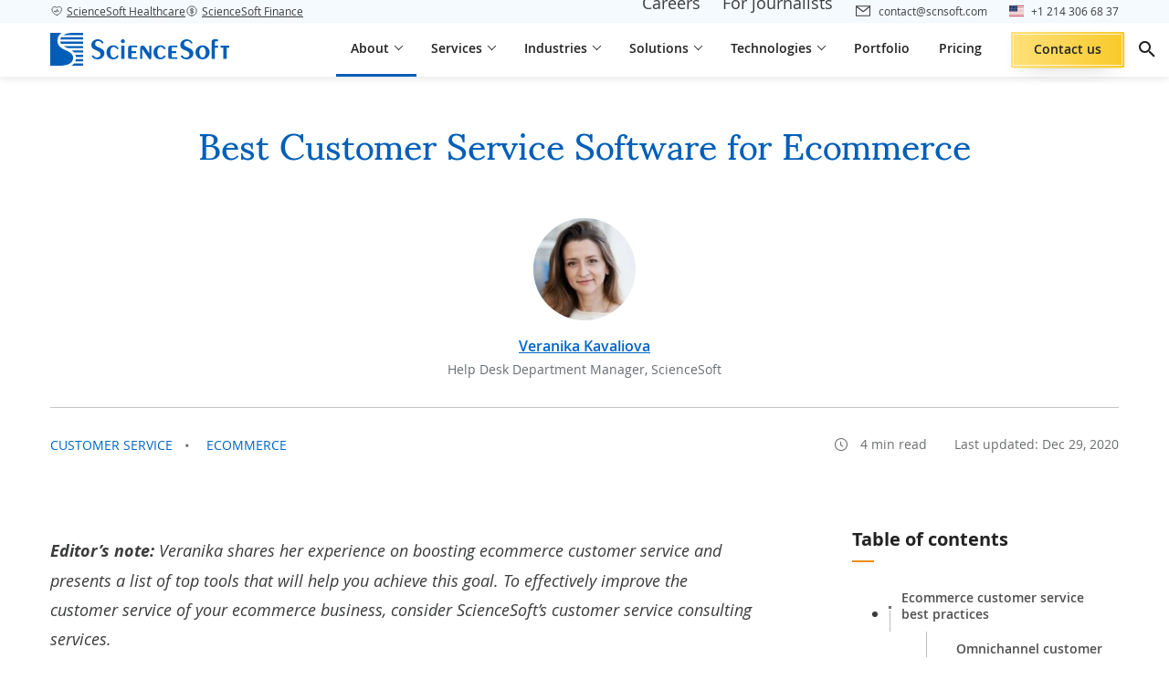

--- FILE ---
content_type: text/html; charset=UTF-8
request_url: https://www.scnsoft.com/blog/ecommerce-customer-service-software
body_size: 38218
content:

<!DOCTYPE html>
<html lang="en" >
<head>
<meta charset="utf-8">
<meta name="viewport" content="width=device-width, initial-scale=1.0">
<link rel="icon" href="/favicon.ico"/>
<link rel="canonical" href="https://www.scnsoft.com/blog/ecommerce-customer-service-software">
<title>Top 5 Software to Improve Ecommerce Customer Service</title>
<meta name="description" content="ScienceSoft shares the best practices and presents top 5 platforms to improve ecommerce customer service.">
<meta property="og:type" content="article">
<meta property="og:title" content="Top 5 Software to Improve Ecommerce Customer Service">
<meta property="og:url" content="https://www.scnsoft.com/blog/ecommerce-customer-service-software">
<meta property="og:image" content="https://www.scnsoft.com/blog-pictures/crm-pics/impove-customer-service-in-ecommerce.png">
<meta property="og:description" content="ScienceSoft shares the best practices and presents top 5 platforms to improve ecommerce customer service.">
<meta property="article:author" content="Veranika Kavaliova ">
<meta property="article:published_time" content="2020-12-29T21:00:00-06:00">
<meta property="article:section" content="Customer Service">
<link rel="preload" href="/bundles/app/fonts/OpenSans-Regular-webfont.woff2" as="font" type="font/woff2" crossorigin="anonymous">
<link rel="preload" href="/bundles/app/fonts/OpenSans-Semibold-webfont.woff2" as="font" type="font/woff2" crossorigin="anonymous">
<link rel="preload" href="/bundles/app/fonts/OpenSans-Bold-webfont.woff2" as="font" type="font/woff2" crossorigin="anonymous">
<link rel="preload" href="/bundles/app/fonts/OpenSans-Italic-webfont.woff2" as="font" type="font/woff2" crossorigin="anonymous">
<link rel="preload" href="/bundles/app/fonts/Sumana400.woff2" as="font" type="font/woff2" crossorigin="anonymous">
<link rel="preload" href="/bundles/app/fonts/s-icons.woff" as="font" type="font/woff" crossorigin="anonymous">
<link rel="stylesheet" href="/bundles/app/9266.e1d47da8.css"><link rel="stylesheet" href="/bundles/app/tailwind.0746a54c.css">
<style>.row{display:flex;flex-wrap:wrap;margin-left:-15px;margin-right:-15px}.bootstrap-col-auto,.col,.col-1,.col-2,.col-3,.col-4,.col-5,.col-6,.col-7,.col-8,.col-9,.col-10,.col-11,.col-12,.col-lg,.col-lg-1,.col-lg-2,.col-lg-3,.col-lg-4,.col-lg-5,.col-lg-6,.col-lg-7,.col-lg-8,.col-lg-9,.col-lg-10,.col-lg-11,.col-lg-12,.col-lg-auto,.col-md,.col-md-1,.col-md-2,.col-md-3,.col-md-4,.col-md-5,.col-md-6,.col-md-7,.col-md-8,.col-md-9,.col-md-10,.col-md-11,.col-md-12,.col-md-auto,.col-sm,.col-sm-1,.col-sm-2,.col-sm-3,.col-sm-4,.col-sm-5,.col-sm-6,.col-sm-7,.col-sm-8,.col-sm-9,.col-sm-10,.col-sm-11,.col-sm-12,.col-sm-auto,.col-xl,.col-xl-1,.col-xl-2,.col-xl-3,.col-xl-4,.col-xl-5,.col-xl-6,.col-xl-7,.col-xl-8,.col-xl-9,.col-xl-10,.col-xl-11,.col-xl-12,.col-xl-auto{padding-left:15px;padding-right:15px;position:relative;width:100%}.col{flex-basis:0;flex-grow:1;max-width:100%}.bootstrap-col-auto{flex:0 0 auto;max-width:100%;width:auto}.col-1{flex:0 0 8.333333%;max-width:8.333333%}.col-2{flex:0 0 16.666667%;max-width:16.666667%}.col-3{flex:0 0 25%;max-width:25%}.col-4{flex:0 0 33.333333%;max-width:33.333333%}.col-5{flex:0 0 41.666667%;max-width:41.666667%}.col-6{flex:0 0 50%;max-width:50%}.col-7{flex:0 0 58.333333%;max-width:58.333333%}.col-8{flex:0 0 66.666667%;max-width:66.666667%}.col-9{flex:0 0 75%;max-width:75%}.col-10{flex:0 0 83.333333%;max-width:83.333333%}.col-11{flex:0 0 91.666667%;max-width:91.666667%}.col-12{flex:0 0 100%;max-width:100%}.order-1{order:1}.order-2{order:2}.order-3{order:3}@media (min-width:576px){.col-sm-4{flex:0 0 33.333333%;max-width:33.333333%}.col-sm-8{flex:0 0 66.666667%;max-width:66.666667%}.col-sm-12{flex:0 0 100%;max-width:100%}}@media (min-width:768px){.col-md{flex-basis:0;flex-grow:1;max-width:100%}.col-md-auto{flex:0 0 auto;max-width:100%;width:auto}.col-md-1{flex:0 0 8.333333%;max-width:8.333333%}.col-md-2{flex:0 0 16.666667%;max-width:16.666667%}.col-md-3{flex:0 0 25%;max-width:25%}.col-md-4{flex:0 0 33.333333%;max-width:33.333333%}.col-md-5{flex:0 0 41.666667%;max-width:41.666667%}.col-md-6{flex:0 0 50%;max-width:50%}.col-md-7{flex:0 0 58.333333%;max-width:58.333333%}.col-md-8{flex:0 0 66.666667%;max-width:66.666667%}.col-md-9{flex:0 0 75%;max-width:75%}.col-md-10{flex:0 0 83.333333%;max-width:83.333333%}.col-md-11{flex:0 0 91.666667%;max-width:91.666667%}.col-md-12{flex:0 0 100%;max-width:100%}.order-md-0{order:0}.order-md-1{order:1}.order-md-2{order:2}.order-md-3{order:3}.offset-md-1{margin-left:8.333333%}}@media (min-width:1024px){.col-lg{flex-basis:0;flex-grow:1;max-width:100%}.col-lg-1{flex:0 0 8.333333%;max-width:8.333333%}.col-lg-2{flex:0 0 16.666667%;max-width:16.666667%}.col-lg-3{flex:0 0 25%;max-width:25%}.col-lg-4{flex:0 0 33.333333%;max-width:33.333333%}.col-lg-5{flex:0 0 41.666667%;max-width:41.666667%}.col-lg-6{flex:0 0 50%;max-width:50%}.col-lg-7{flex:0 0 58.333333%;max-width:58.333333%}.col-lg-8{flex:0 0 66.666667%;max-width:66.666667%}.col-lg-9{flex:0 0 75%;max-width:75%}.col-lg-10{flex:0 0 83.333333%;max-width:83.333333%}.col-lg-11{flex:0 0 91.666667%;max-width:91.666667%}.col-lg-12{flex:0 0 100%;max-width:100%}.order-lg-1{order:1}.order-lg-2{order:2}.offset-lg-0{margin-left:0}.offset-lg-1{margin-left:8.333333%}}@media (min-width:1200px){.col-xl{flex-basis:0;flex-grow:1;max-width:100%}.col-xl-1{flex:0 0 8.333333%;max-width:8.333333%}.col-xl-2{flex:0 0 16.666667%;max-width:16.666667%}.col-xl-3{flex:0 0 25%;max-width:25%}.col-xl-4{flex:0 0 33.333333%;max-width:33.333333%}.col-xl-5{flex:0 0 41.666667%;max-width:41.666667%}.col-xl-6{flex:0 0 50%;max-width:50%}.col-xl-7{flex:0 0 58.333333%;max-width:58.333333%}.col-xl-8{flex:0 0 66.666667%;max-width:66.666667%}.col-xl-9{flex:0 0 75%;max-width:75%}.col-xl-10{flex:0 0 83.333333%;max-width:83.333333%}.col-xl-11{flex:0 0 91.666667%;max-width:91.666667%}.col-xl-12{flex:0 0 100%;max-width:100%}}.d-none{display:none!important}.d-inline{display:inline!important}.d-inline-block{display:inline-block!important}.d-block{display:block!important}.d-flex{display:flex!important}@media (min-width:576px){.d-sm-flex{display:flex!important}}@media (min-width:768px){.d-md-none{display:none!important}.d-md-block{display:block!important}.d-md-flex{display:flex!important}}@media (min-width:1024px){.d-lg-none{display:none!important}.d-lg-inline-block{display:inline-block!important}.d-lg-flex{display:flex!important}}@media (min-width:1200px){.d-xl-none{display:none!important}}.bootstrap-flex-row{flex-direction:row!important}.bootstrap-flex-wrap{flex-wrap:wrap!important}.justify-content-start{justify-content:flex-start!important}.justify-content-end{justify-content:flex-end!important}.justify-content-center{justify-content:center!important}.justify-content-between{justify-content:space-between!important}.justify-content-around{justify-content:space-around!important}.align-items-start{align-items:flex-start!important}.align-items-end{align-items:flex-end!important}.align-items-center{align-items:center!important}.align-items-baseline{align-items:baseline!important}.align-items-stretch{align-items:stretch!important}.align-content-center{align-content:center!important}@media (min-width:768px){.flex-md-row{flex-direction:row!important}.flex-md-wrap{flex-wrap:wrap!important}.justify-content-md-start{justify-content:flex-start!important}}@media (min-width:1024px){.flex-lg-row{flex-direction:row!important}.justify-content-lg-start{justify-content:flex-start!important}}@media (min-width:1200px){.flex-xl-row{flex-direction:row!important}}.bootstrap-m-0{margin:0!important}.bootstrap-mb-0{margin-bottom:0!important}.bootstrap-mb-1{margin-bottom:.25rem!important}.bootstrap-mt-2{margin-top:.5rem!important}.bootstrap-mb-2{margin-bottom:.5rem!important}.bootstrap-ml-2{margin-left:.5rem!important}.bootstrap-mt-3{margin-top:1rem!important}.bootstrap-mr-3{margin-right:1rem!important}.bootstrap-mb-3{margin-bottom:1rem!important}.bootstrap-mt-4{margin-top:1.5rem!important}.bootstrap-mb-4{margin-bottom:1.5rem!important}.bootstrap-mt-5{margin-top:3rem!important}.bootstrap-mb-5{margin-bottom:3rem!important}.bootstrap-p-0{padding:0!important}.bootstrap-m-auto{margin:auto!important}.bootstrap-mt-auto{margin-top:auto!important}@media (min-width:768px){.pr-md-0{padding-right:0!important}}.img-fluid{height:auto;max-width:100%}.bootstrap-text-left{text-align:left!important}.bootstrap-text-right{text-align:right!important}.bootstrap-text-center{text-align:center!important}.img-thumbnail{background-color:#fff;border:1px solid #dee2e6;border-radius:.25rem;height:auto;max-width:100%;padding:.25rem}.sr-only{clip:rect(0,0,0,0);border:0;height:1px;margin:-1px;overflow:hidden;padding:0;position:absolute;width:1px}.form-group{margin-bottom:1rem}label{display:inline-block;margin-bottom:.5rem}.form-control{background-clip:padding-box;background-color:#fff;border:1px solid #ced4da;display:block;font-size:1rem;font-weight:400;height:calc(1.5em + .75rem + 2px);line-height:1.5;padding:.375rem .75rem;transition:border-color .15s ease-in-out,box-shadow .15s ease-in-out;width:100%}@media (min-width:576px){.text-sm-left{text-align:left!important}.text-sm-right{text-align:right!important}.text-sm-center{text-align:center!important}}@media (min-width:768px){.text-md-left{text-align:left!important}.text-md-right{text-align:right!important}.text-md-center{text-align:center!important}}@media (min-width:992px){.text-lg-left{text-align:left!important}.text-lg-right{text-align:right!important}.text-lg-center{text-align:center!important}}@media (min-width:1200px){.text-xl-left{text-align:left!important}.text-xl-right{text-align:right!important}.text-xl-center{text-align:center!important}}@media (max-width:767px){.hidden-xs{display:none!important}}@media (min-width:768px) and (max-width:991px){.hidden-sm{display:none!important}}@media (min-width:992px) and (max-width:1199px){.hidden-md{display:none!important}}@media (min-width:1200px){.hidden-lg{display:none!important}}@media only screen and (max-width:767px){.row{margin-left:-8px;margin-right:-8px}.bootstrap-col-auto,.col,.col-1,.col-2,.col-3,.col-4,.col-5,.col-6,.col-7,.col-8,.col-9,.col-10,.col-11,.col-12,.col-lg,.col-lg-1,.col-lg-2,.col-lg-3,.col-lg-4,.col-lg-5,.col-lg-6,.col-lg-7,.col-lg-8,.col-lg-9,.col-lg-10,.col-lg-11,.col-lg-12,.col-lg-auto,.col-md,.col-md-1,.col-md-2,.col-md-3,.col-md-4,.col-md-5,.col-md-6,.col-md-7,.col-md-8,.col-md-9,.col-md-10,.col-md-11,.col-md-12,.col-md-auto,.col-sm,.col-sm-1,.col-sm-2,.col-sm-3,.col-sm-4,.col-sm-5,.col-sm-6,.col-sm-7,.col-sm-8,.col-sm-9,.col-sm-10,.col-sm-11,.col-sm-12,.col-sm-auto,.col-xl,.col-xl-1,.col-xl-2,.col-xl-3,.col-xl-4,.col-xl-5,.col-xl-6,.col-xl-7,.col-xl-8,.col-xl-9,.col-xl-10,.col-xl-11,.col-xl-12,.col-xl-auto{padding-left:8px;padding-right:8px}}body{background:#fff;color:#333;display:flex;flex-direction:column;font-family:var(--font-family,"Open Sans");font-size:16px;line-height:var(--line-height-normal,1.35);position:relative}body.cyrillic-font{font-family:var(--font-family,"Open Sans Cyrillic")}body.bg-img{background-repeat:no-repeat;background-size:100% auto}@media (max-width:767px){body.bg-img{background-image:none!important}}body.content-only .page-main{display:flex;flex-direction:column;justify-content:center;padding-top:0!important}body.content-only .page-share{display:none!important}.page-main{color:#3b3c3d;flex:1;padding-top:92px}.two-levels-menu .page-main{padding-top:122px}.microsite .page-main{padding-top:92px}.microsite.two-levels-menu .page-main{padding-top:122px}@media (max-width:1599px){.microsite .page-main,.microsite.two-levels-menu .page-main,.page-main,.two-levels-menu .page-main{padding-top:84px}}@media (max-width:1279px){.microsite .page-main,.microsite.two-levels-menu .page-main,.page-main,.two-levels-menu .page-main{padding-top:84px}}@media (max-width:767px){.microsite .page-main,.microsite.two-levels-menu .page-main,.page-main,.two-levels-menu .page-main{padding-top:80px}.page-main{overflow-x:hidden;overflow-x:clip}}textarea{resize:none}img[data-object-fit=contain]{object-fit:contain}img[data-object-fit=cover]{object-fit:cover}picture{display:block;font-size:0;letter-spacing:1px}p{font-size:18px;line-height:1.78;margin-bottom:18px;margin-top:0}@media (max-width:767px){p{font-size:16px;margin-bottom:12px}}ul:where(:not([class])){list-style-type:none!important;margin:12px 0;padding:0}ul:where(:not([class])) li{font-size:18px;line-height:1.78;margin-bottom:10px;padding-left:18px;position:relative}@media (max-width:767px){ul:where(:not([class])) li{font-size:16px}}ul:where(:not([class])) li:before{background-color:#005eb8;content:"";display:block;height:8px;left:0;position:absolute;top:13px;width:8px}@media (max-width:767px){ul:where(:not([class])) li:before{top:10px}}ol:where(:not([class])){margin:12px 0 12px 18px;padding:0}ol:where(:not([class])) li{font-size:18px;line-height:1.78;margin-bottom:10px;margin-left:18px}@media (max-width:767px){ol:where(:not([class])) li{font-size:16px}}a{color:inherit;text-decoration:none}a:where(:not([class])){text-decoration:underline;text-decoration-color:#005eb8;text-underline-offset:2px;transition:color .12s ease-in-out}a:where(:not([class])):hover{color:#005eb8}a:not([class])[data-fancybox],a:not([class])[rel=data-fancybox],a[name]{text-decoration:none;text-decoration-color:initial;text-underline-offset:auto}a:not([class])[data-fancybox]:hover,a:not([class])[rel=data-fancybox]:hover,a[name]:hover{color:inherit}h1{color:#004484;font-family:var(--font-family-header,"Sumana");font-size:48px;font-weight:400;line-height:1.13;margin:.5em 0 1em}@media (max-width:1599px){h1{font-size:40px}}@media (max-width:1279px){h1{font-size:36px}}@media (max-width:1023px){h1{font-size:32px}}@media (max-width:767px){h1{font-size:30px}}h1 strong{font-weight:inherit!important}h2{color:#004484;font-family:var(--font-family-header,"Sumana");font-size:36px;font-weight:400;line-height:1.28;margin:128px 0 1em}@media (max-width:1599px){h2{font-size:32px}}@media (max-width:1279px){h2{font-size:30px}}@media (max-width:1023px){h2{font-size:28px}}@media (max-width:767px){h2{font-size:26px}}h2:where(:not(.no-square)){position:relative;z-index:1}h2:where(:not(.no-square)):before{background-color:#e5f3ff;content:"";display:block;height:90px;left:-24px;position:absolute;top:-32px;width:90px;z-index:-1}@media (max-width:1023px){h2:where(:not(.no-square)):before{left:-16px;width:82px}}@media (max-width:767px){h2:where(:not(.no-square)):before{height:72px;width:64px}}h2 strong{font-weight:inherit!important}h2 :first-child:first-letter,h2:first-letter{text-transform:capitalize}h3{color:#222;font-family:var(--font-family,"Open Sans");font-size:26px;font-weight:600;line-height:1.28;margin:1em 0}@media (max-width:1599px){h3{font-size:24px}}@media (max-width:1279px){h3{font-size:22px}}@media (max-width:1023px){h3{font-size:20px}}h3 strong{font-weight:inherit!important}h4{color:#222;font-family:var(--font-family,"Open Sans");font-size:22px;font-weight:600;line-height:1.28;margin:1em 0}@media (max-width:1599px){h4{font-size:20px}}@media (max-width:1023px){h4{font-size:18px;line-height:1.13}}h5{font-size:20px;margin:20px 0}@media (max-width:767px){h5{font-size:18px}}h6{font-size:18px;margin:20px 0}mark{background:#0000}summary::marker{content:none}blockquote{margin:0}@font-face{font-display:swap;font-family:Open Sans Cyrillic;font-style:normal;font-weight:300;src:local("Open Sans Cyrillic Light"),local("OpenSans-Cyrillic-Light"),url(/bundles/app/fonts/OpenSans-Cyrillic-Light-webfont.woff2) format("woff2"),url(/bundles/app/fonts/OpenSans-Cyrillic-Light-webfont.woff) format("woff"),url(/bundles/app/fonts/OpenSans-Cyrillic-Light-webfont.ttf) format("ttf")}@font-face{font-display:swap;font-family:Open Sans Cyrillic;font-style:normal;font-weight:400;src:local("Open Sans Cyrillic"),local("OpenSans-Cyrillic"),url(/bundles/app/fonts/OpenSans-Cyrillic-Regular-webfont.woff2) format("woff2"),url(/bundles/app/fonts/OpenSans-Cyrillic-Regular-webfont.woff) format("woff"),url(/bundles/app/fonts/OpenSans-Cyrillic-Regular-webfont.ttf) format("ttf")}@font-face{font-display:swap;font-family:Open Sans Cyrillic;font-style:normal;font-weight:600;src:local("Open Sans Cyrillic Semibold"),local("OpenSans-Cyrillic-Semibold"),url(/bundles/app/fonts/OpenSans-Cyrillic-Semibold-webfont.woff2) format("woff2"),url(/bundles/app/fonts/OpenSans-Cyrillic-Semibold-webfont.woff) format("woff"),url(/bundles/app/fonts/OpenSans-Cyrillic-Semibold-webfont.ttf) format("ttf")}@font-face{font-display:swap;font-family:Open Sans Cyrillic;font-style:normal;font-weight:700;src:local("Open Sans Cyrillic Bold"),local("OpenSans-Cyrillic-Bold"),url(/bundles/app/fonts/OpenSans-Cyrillic-Bold-webfont.woff2) format("woff2"),url(/bundles/app/fonts/OpenSans-Cyrillic-Bold-webfont.woff) format("woff"),url(/bundles/app/fonts/OpenSans-Cyrillic-Bold-webfont.ttf) format("ttf")}@font-face{font-display:swap;font-family:Open Sans Cyrillic;font-style:normal;font-weight:800;src:local("Open Sans Cyrillic Extrabold"),local("OpenSans-Cyrillic-Extrabold"),url(/bundles/app/fonts/OpenSans-Cyrillic-ExtraBold-webfont.woff2) format("woff2"),url(/bundles/app/fonts/OpenSans-Cyrillic-ExtraBold-webfont.woff) format("woff"),url(/bundles/app/fonts/OpenSans-Cyrillic-ExtraBold-webfont.ttf) format("ttf")}@font-face{font-display:swap;font-family:Open Sans Cyrillic;font-style:italic;font-weight:300;src:local("Open Sans Cyrillic Light Italic"),local("OpenSansLight-Cyrillic-Italic"),url(/bundles/app/fonts/OpenSans-Cyrillic-LightItalic-webfont.woff2) format("woff2"),url(/bundles/app/fonts/OpenSans-Cyrillic-LightItalic-webfont.woff) format("woff"),url(/bundles/app/fonts/OpenSans-Cyrillic-LightItalic-webfont.ttf) format("ttf")}@font-face{font-display:swap;font-family:Open Sans Cyrillic;font-style:italic;font-weight:400;src:local("Open Sans Cyrillic Italic"),local("OpenSans-Cyrillic-Italic"),url(/bundles/app/fonts/OpenSans-Cyrillic-Italic-webfont.woff2) format("woff2"),url(/bundles/app/fonts/OpenSans-Cyrillic-Italic-webfont.woff) format("woff"),url(/bundles/app/fonts/OpenSans-Cyrillic-Italic-webfont.ttf) format("ttf")}@font-face{font-display:swap;font-family:Open Sans Cyrillic;font-style:italic;font-weight:600;src:local("Open Sans Cyrillic Semibold Italic"),local("OpenSans-Cyrillic-SemiboldItalic"),url(/bundles/app/fonts/OpenSans-Cyrillic-SemiboldItalic-webfont.woff2) format("woff2"),url(/bundles/app/fonts/OpenSans-Cyrillic-SemiboldItalic-webfont.woff) format("woff"),url(/bundles/app/fonts/OpenSans-Cyrillic-SemiboldItalic-webfont.ttf) format("ttf")}@font-face{font-display:swap;font-family:Open Sans Cyrillic;font-style:italic;font-weight:700;src:local("Open Sans Cyrillic Bold Italic"),local("OpenSans-Cyrillic-BoldItalic"),url(/bundles/app/fonts/OpenSans-Cyrillic-BoldItalic-webfont.woff2) format("woff2"),url(/bundles/app/fonts/OpenSans-Cyrillic-BoldItalic-webfont.woff) format("woff"),url(/bundles/app/fonts/OpenSans-Cyrillic-BoldItalic-webfont.ttf) format("ttf")}@font-face{font-display:swap;font-family:Open Sans Cyrillic;font-style:italic;font-weight:800;src:local("Open Sans Cyrillic Extrabold Italic"),local("OpenSans-Cyrillic-ExtraboldItalic"),url(/bundles/app/fonts/OpenSans-Cyrillic-ExtraBoldItalic-webfont.woff2) format("woff2"),url(/bundles/app/fonts/OpenSans-Cyrillic-ExtraBoldItalic-webfont.woff) format("woff"),url(/bundles/app/fonts/OpenSans-Cyrillic-ExtraBoldItalic-webfont.ttf) format("ttf")}@font-face{font-display:swap;font-family:IBM Plex Sans Arabic;font-style:normal;font-weight:400;src:url(/bundles/app/fonts/IBMPlexSansArabic400.woff2) format("woff2")}@font-face{font-display:swap;font-family:IBM Plex Sans Arabic;font-style:normal;font-weight:600;src:url(/bundles/app/fonts/IBMPlexSansArabic600.woff2) format("woff2")}@font-face{font-display:swap;font-family:IBM Plex Sans Arabic;font-style:normal;font-weight:700;src:url(/bundles/app/fonts/IBMPlexSansArabic700.woff2) format("woff2")}@font-face{font-display:swap;font-family:Sumana;font-style:normal;font-weight:400;src:url(/bundles/app/fonts/Sumana400.woff2) format("woff2")}@font-face{font-display:swap;font-family:Sumana;font-style:normal;font-weight:700;src:url(/bundles/app/fonts/Sumana700.woff2) format("woff2")}@font-face{font-display:swap;font-family:Readex Pro;font-style:normal;font-weight:400;src:url(/bundles/app/fonts/ReadexPro-Regular.woff2) format("woff2")}@font-face{font-display:swap;font-family:Readex Pro;font-style:normal;font-weight:700;src:url(/bundles/app/fonts/ReadexPro-Bold.woff2) format("woff2")}@font-face{font-display:swap;font-family:Noto Sans Arabic;font-style:normal;font-weight:400;src:url(/bundles/app/fonts/NotoSansArabic-Regular.woff2) format("woff2")}@font-face{font-display:swap;font-family:Noto Sans Arabic;font-style:normal;font-weight:600;src:url(/bundles/app/fonts/NotoSansArabic-SemiBold.woff2) format("woff2")}@font-face{font-display:swap;font-family:Noto Sans Arabic;font-style:normal;font-weight:700;src:url(/bundles/app/fonts/NotoSansArabic-Bold.woff2) format("woff2")}@font-face{font-display:swap;font-family:Open Sans;font-style:normal;font-weight:300;src:local("Open Sans Light"),local("OpenSans-Light"),url(/bundles/app/fonts/OpenSans-Light-webfont.woff2) format("woff2"),url(/bundles/app/fonts/OpenSans-Light-webfont.woff) format("woff"),url(/bundles/app/fonts/OpenSans-Light-webfont.ttf) format("ttf"),url(/bundles/app/fonts/OpenSans-Light-webfont.eot) format("eot")}@font-face{font-display:swap;font-family:Open Sans;font-style:normal;font-weight:400;src:local("Open Sans"),local("OpenSans"),url(/bundles/app/fonts/OpenSans-Regular-webfont.woff2) format("woff2"),url(/bundles/app/fonts/OpenSans-Regular-webfont.woff) format("woff"),url(/bundles/app/fonts/OpenSans-Regular-webfont.ttf) format("ttf"),url(/bundles/app/fonts/OpenSans-Regular-webfont.eot) format("eot")}@font-face{font-display:swap;font-family:Open Sans;font-style:normal;font-weight:600;src:local("Open Sans Semibold"),local("OpenSans-Semibold"),url(/bundles/app/fonts/OpenSans-Semibold-webfont.woff2) format("woff2"),url(/bundles/app/fonts/OpenSans-Semibold-webfont.woff) format("woff"),url(/bundles/app/fonts/OpenSans-Semibold-webfont.ttf) format("ttf"),url(/bundles/app/fonts/OpenSans-Semibold-webfont.eot) format("eot")}@font-face{font-display:swap;font-family:Open Sans;font-style:normal;font-weight:700;src:local("Open Sans Bold"),local("OpenSans-Bold"),url(/bundles/app/fonts/OpenSans-Bold-webfont.woff2) format("woff2"),url(/bundles/app/fonts/OpenSans-Bold-webfont.woff) format("woff"),url(/bundles/app/fonts/OpenSans-Bold-webfont.ttf) format("ttf"),url(/bundles/app/fonts/OpenSans-Bold-webfont.eot) format("eot")}@font-face{font-display:swap;font-family:Open Sans;font-style:normal;font-weight:800;src:local("Open Sans Extrabold"),local("OpenSans-Extrabold"),url(/bundles/app/fonts/OpenSans-ExtraBold-webfont.woff2) format("woff2"),url(/bundles/app/fonts/OpenSans-ExtraBold-webfont.woff) format("woff"),url(/bundles/app/fonts/OpenSans-ExtraBold-webfont.ttf) format("ttf"),url(/bundles/app/fonts/OpenSans-ExtraBold-webfont.eot) format("eot")}@font-face{font-display:swap;font-family:Open Sans;font-style:italic;font-weight:300;src:local("Open Sans Light Italic"),local("OpenSansLight-Italic"),url(/bundles/app/fonts/OpenSans-LightItalic-webfont.woff2) format("woff2"),url(/bundles/app/fonts/OpenSans-LightItalic-webfont.woff) format("woff"),url(/bundles/app/fonts/OpenSans-LightItalic-webfont.ttf) format("ttf"),url(/bundles/app/fonts/OpenSans-LightItalic-webfont.eot) format("eot")}@font-face{font-display:swap;font-family:Open Sans;font-style:italic;font-weight:400;src:local("Open Sans Italic"),local("OpenSans-Italic"),url(/bundles/app/fonts/OpenSans-Italic-webfont.woff2) format("woff2"),url(/bundles/app/fonts/OpenSans-Italic-webfont.woff) format("woff"),url(/bundles/app/fonts/OpenSans-Italic-webfont.ttf) format("ttf"),url(/bundles/app/fonts/OpenSans-Italic-webfont.eot) format("eot")}@font-face{font-display:swap;font-family:Open Sans;font-style:italic;font-weight:600;src:local("Open Sans Semibold Italic"),local("OpenSans-SemiboldItalic"),url(/bundles/app/fonts/OpenSans-SemiboldItalic-webfont.woff2) format("woff2"),url(/bundles/app/fonts/OpenSans-SemiboldItalic-webfont.woff) format("woff"),url(/bundles/app/fonts/OpenSans-SemiboldItalic-webfont.ttf) format("ttf"),url(/bundles/app/fonts/OpenSans-SemiboldItalic-webfont.eot) format("eot")}@font-face{font-display:swap;font-family:Open Sans;font-style:italic;font-weight:700;src:local("Open Sans Bold Italic"),local("OpenSans-BoldItalic"),url(/bundles/app/fonts/OpenSans-BoldItalic-webfont.woff2) format("woff2"),url(/bundles/app/fonts/OpenSans-BoldItalic-webfont.woff) format("woff"),url(/bundles/app/fonts/OpenSans-BoldItalic-webfont.ttf) format("ttf"),url(/bundles/app/fonts/OpenSans-BoldItalic-webfont.eot) format("eot")}@font-face{font-display:swap;font-family:Open Sans;font-style:italic;font-weight:800;src:local("Open Sans Extrabold Italic"),local("OpenSans-ExtraboldItalic"),url(/bundles/app/fonts/OpenSans-ExtraBoldItalic-webfont.woff2) format("woff2"),url(/bundles/app/fonts/OpenSans-ExtraBoldItalic-webfont.woff) format("woff"),url(/bundles/app/fonts/OpenSans-ExtraBoldItalic-webfont.ttf) format("ttf"),url(/bundles/app/fonts/OpenSans-ExtraBoldItalic-webfont.eot) format("eot")}@font-face{font-display:swap;font-family:s-icons;font-style:normal;font-weight:400;src:url(/bundles/app/fonts/s-icons.eot);src:url(/bundles/app/fonts/s-icons.eot) format("embedded-opentype"),url(/bundles/app/fonts/s-icons.woff) format("woff"),url(/bundles/app/fonts/s-icons.ttf) format("truetype"),url(/bundles/app/images/s-icons.svg) format("svg")}[class*=" icon-s-"],[class^=icon-s-]{speak:none;-webkit-font-smoothing:antialiased;-moz-osx-font-smoothing:grayscale;font-family:s-icons!important;font-style:normal;font-variant:normal;font-weight:400;line-height:1;text-transform:none}.icon-s-info:before{content:"\e900"}.icon-s-arrow:before{content:"\e901"}.icon-s-arrow-left:before{content:"\e922"}.icon-s-close:before{content:"\e902"}.icon-s-envelope:before{content:"\e903"}.icon-s-facebook:before{content:"\e904"}.icon-s-left-quote:before{content:"\e905"}.icon-s-left-quote-rtl:before{content:"\e923"}.icon-s-arrow-down:before{content:"\e906"}.icon-s-linkedin:before{content:"\e907"}.icon-s-map-marker:before{content:"\e908"}.icon-s-phone:before{content:"\e909"}.icon-s-right-quote:before{content:"\e90a"}.icon-s-right-quote-rtl:before{content:"\e924"}.icon-s-scroll-icon:before{content:"\e90b"}.icon-s-search:before{content:"\e90c"}.icon-s-slider-arrow:before{content:"\e90d"}.icon-s-slider-arrow-left:before{content:"\e921"}.icon-s-twitter:before{content:"\e90e"}.icon-s-pinterest:before{content:"\e90f"}.icon-s-reddit:before{content:"\e910"}.icon-s-clocks:before{content:"\e911"}.icon-s-link:before{content:"\e912"}.icon-s-file-download:before{content:"\e913"}.icon-s-upload:before{content:"\e914"}.icon-s-error:before{content:"\e915"}.icon-s-attachement:before{content:"\e916"}.icon-s-expand-icon:before{content:"\e917"}.icon-s-arrow-diagonal:before{content:"\e918"}.icon-s-dribble:before{content:"\e919"}.icon-s-bookmark:before{content:"\e91a"}.icon-s-double-chevron:before{content:"\e9d"}.icon-s-expand-more:before{content:"\e91b"}.icon-s-mail:before{content:"\e91d"}.icon-s-chat:before{content:"\e91c"}.icon-s-view-hide:before{content:"\e91e"}.icon-s-star:before{content:"\e91f"}.icon-s-ic-expand:before{content:"\e920"}.icon-s-phone-bordered:before{content:"\e925"}.icon-s-arrow-right-long:before{content:"\e926"}.icon-s-arrow-left-long:before{content:"\e927"}.icon-s-arrow-top-long:before{content:"\e928"}.icon-s-arrow-bottom-long:before{content:"\e929"}.icon-s-checkmark:before{content:"\ea10"}.icon-s-youtube:before{content:"\ea9d"}.app-blur{opacity:.3;pointer-events:none}.text-highlighted{color:#004688!important}.c-table-overflow{overflow-x:auto}.hp-field{border:none;display:block;height:2px;left:0;margin-bottom:-2px;opacity:.01;padding:0;position:absolute;top:0;width:2px;z-index:-1}img.responsive,object.responsive{height:auto;width:100%}.a-slider__image [data-group],[data-fancybox],[rel=data-fancybox]{cursor:zoom-in}.o-none{opacity:0}.__waiting:after{background:#fff;bottom:0;content:"";left:0;opacity:0;position:absolute;right:0;top:0;transition:opacity 0s}.__waiting.__waiting--load:after{opacity:.6;transition:opacity .2s}.tooltip{display:none}.dt-h1{color:#222;font-size:48px;font-weight:700;line-height:1.25;text-transform:uppercase}@media only screen and (max-width:768px){.dt-h1{font-size:28px;line-height:1.43}}.dt-h2{color:#222;font-size:32px;font-weight:700;line-height:1.41;text-transform:capitalize}.dt-h3{font-size:28px;margin-bottom:17px;margin-top:0}@media only screen and (max-width:767px){.dt-h3{font-size:24px}}.dt-h4{color:#222;font-size:22px;font-weight:700}@media only screen and (min-width:1023px){.dt-h4{line-height:1.27}}@media only screen and (min-width:1281px){.dt-h4{font-size:24px;line-height:1.17}}@media only screen and (max-width:768px){.dt-h4{line-height:var(--line-height-normal,1.35)}}.dt-h5{color:#222;font-size:16px;font-weight:700;line-height:1.2;text-transform:capitalize}@media only screen and (min-width:1024px){.dt-h5{font-size:18px}}@media only screen and (max-width:767px){.dt-h5{font-size:18px}}.dt-h6{color:#222;font-size:18px;font-weight:700;line-height:1.78;text-transform:uppercase}.dt-h6:after{background-color:#ed8b00;content:"";display:block;height:2px;margin:6px 0 0;width:40px}.dt-h7{color:#222;font-size:14px;font-weight:600;line-height:2.29;text-transform:uppercase}.dt-quote{color:#222;font-size:18px;font-style:italic;line-height:1.94}@media only screen and (max-width:1023px){.dt-quote{font-size:16px}}@media only screen and (max-width:767px){.dt-quote{font-size:14px;line-height:1.75}}.dt-link{font-size:14px;font-weight:600;text-decoration:none;text-transform:uppercase}.dt-link,.dt-link:active,.dt-link:visited{color:#005eb8}.dt-link i{font-size:12px;margin-left:10px}.dt-bullet{flex:1 100%;margin:0 15px 20px 23px}.dt-bullet:before{background-color:#005eb8;content:" ";display:block;height:8px;margin-left:-23px;transform:translateY(14px);width:8px}@media only screen and (min-width:1024px){.dt-bullet{font-size:18px;font-weight:600;max-width:calc(50% - 38px)}}@media only screen and (max-width:1023px){.dt-bullet{font-size:16px;font-weight:400}}@media only screen and (max-width:767px){.dt-bullet{font-size:14px;font-weight:600}}.page-main .btn-white p,.page-main .btn p{font-size:inherit;margin-bottom:inherit}.page-main .a-wysiwyg blockquote{margin:45px 0 12px;padding:95px 0 0;position:relative}.page-main .a-wysiwyg blockquote p{font-size:18px;line-height:1.78}@media only screen and (min-width:768px){.page-main .a-wysiwyg blockquote{padding:27px 0 0 100px}.page-main .a-wysiwyg blockquote p{font-size:22px;line-height:1.46}}@media only screen and (min-width:1024px){.page-main .a-wysiwyg blockquote{padding:30px 5px 0 100px}}@media only screen and (min-width:1600px){.page-main .a-wysiwyg blockquote{padding:27px 5px 0 115px}}.page-main .a-wysiwyg blockquote:after,.page-main .a-wysiwyg blockquote:before{color:#dadfe3;content:"\e905";display:block;font-family:s-icons;font-size:55px;left:0;line-height:1;position:absolute;top:0}[dir=rtl] .page-main .a-wysiwyg blockquote:after,[dir=rtl] .page-main .a-wysiwyg blockquote:before{content:"\e923"}.page-main .a-wysiwyg blockquote:after{left:39px}:where(.btn){background-color:initial;border:none;box-shadow:none;cursor:pointer;font:inherit;padding:0}:where(.btn).disabled,:where(.btn):disabled{cursor:default;opacity:.5;pointer-events:none}:where(.btn):focus{outline:none}.btn-link{background-color:initial;border:none;box-shadow:none;color:#005eb8;cursor:pointer;font-size:12px;padding:0;transition:color .3s ease}.btn-link.disabled,.btn-link:disabled{cursor:default;opacity:.5;pointer-events:none}.btn-link:focus{outline:none}.btn-default{background:#005eb8;border:none;color:#fff;cursor:pointer;display:inline-block;font-size:14px;font-weight:600;line-height:10px;max-width:100%;min-width:200px;outline:none;padding:18px 0;text-align:center;text-decoration:none;transition:background-color .2s ease-in-out,color .2s ease-in-out .1s,border-color .2s ease-in-out;white-space:normal;width:auto}.btn-default span{display:inline-flex;position:relative}.btn-default span:after{color:#005eb8;content:"\e901";display:none;font-family:s-icons;font-size:12px;font-weight:400;position:absolute;right:-27px}.btn-default p{display:inline-flex;line-height:inherit;position:relative}.btn-default p:after{color:#005eb8;content:"\e901";display:none;font-family:s-icons;font-size:12px;font-weight:400;position:absolute;right:-27px}.btn-default:hover{background-color:#004688;color:#fff}.btn-default:hover:before{display:none}.btn-default:focus{border-color:#005eb8}.btn-default.blue{background:#0269c0}.btn-default.blue:hover{background:#004688}.btn-default.green{background:#47bb3b}.btn-default.green:hover{background:#48a23e}.btn-default.orange{background:#ff9600}.btn-default.orange:hover{background:#ed8b00}.btn-white{background:#005eb8;background-color:initial;border:2px solid #005eb8;color:#fff;color:#005eb8;cursor:pointer;display:inline-block;font-size:14px;font-weight:600;line-height:10px;max-width:100%;min-width:200px;outline:none;padding:18px 0;text-align:center;text-decoration:none;transition:background-color .2s ease-in-out,color .2s ease-in-out .1s,border-color .2s ease-in-out;white-space:normal;width:auto}.btn-white span{display:inline-flex;position:relative}.btn-white span:after{color:#005eb8;content:"\e901";display:none;font-family:s-icons;font-size:12px;font-weight:400;position:absolute;right:-27px}.btn-white p{display:inline-flex;line-height:inherit;position:relative}.btn-white p:after{color:#005eb8;content:"\e901";display:none;font-family:s-icons;font-size:12px;font-weight:400;position:absolute;right:-27px}.btn-white:hover{background-color:#004688}.btn-white:hover:before{display:none}.btn-white.blue{background:#0269c0}.btn-white.blue:hover{background:#004688}.btn-white.green{background:#47bb3b}.btn-white.green:hover{background:#48a23e}.btn-white.orange{background:#ff9600}.btn-white.orange:hover{background:#ed8b00}.btn-white:hover{background-color:#005eb8;color:#fff}.btn-white:hover p:after,.btn-white:hover span:after{animation:slide-left-btn 1s ease-in-out infinite;display:inline-block}.btn-white:focus{border-color:#005eb8}.btn-transparent{border:1px solid #005eb8;color:#005eb8;cursor:pointer;display:block;font-size:16px;font-weight:600;line-height:1.5;outline:none;padding:12px 32px;text-decoration:none;transition:all .16s ease-in-out;width:-moz-fit-content;width:fit-content}.btn-transparent:hover{background-color:#005eb8;color:#fff}.btn-link-arrow{align-items:center;color:#005eb8;display:inline-flex;font-size:14px;font-weight:600;position:relative}.btn-link-arrow:after{color:#005eb8;content:"\e901";display:inline-block;font-family:s-icons;font-size:11px;font-weight:400;height:12px;position:absolute;top:calc(50% - 6px);width:12px}.btn-link-arrow.btn-link-arrow--right{padding-right:27px}.btn-link-arrow.btn-link-arrow--right:after{right:0}.btn-link-arrow.btn-link-arrow--left{padding-left:27px}.btn-link-arrow.btn-link-arrow--left:after{left:0;transform:rotate(180deg)}.btn-link-arrow--diagonal:after{font-weight:600;transform:translateX(12px) translateY(8px) translateZ(0) scale(1)}.btn-link-arrow--right:hover:after{animation:slide-left 1s ease-in-out infinite}.btn-link-arrow--left:hover:after{animation:slide-right 1s ease-in-out infinite}.btn-link-arrow--diagonal:hover:after{animation:slide-diagonal 1s ease-in-out infinite}.btn-link-arrow--hide-label:hover:after{animation:slide-left 1s ease-in-out .5s infinite}.btn-link-arrow--hide-label .btn__label-wrapper{overflow:hidden}.btn-link-arrow--hide-label .btn__label{color:#005eb8;display:block;line-height:var(--line-height-normal,1.35)}@media only screen and (min-width:1025px){.btn-link-arrow--hide-label .btn__label{transform:translateX(100%);transition:transform .4s ease-in-out}}.btn-link-arrow--hide-label:hover .btn__label{transform:translateX(0)}.btn-burger{height:24px;width:24px}.btn-burger .burger{align-items:stretch;display:flex;flex-direction:column;height:100%;justify-content:space-around;position:relative;width:100%}.btn-burger .burger:after,.btn-burger .burger:before,.btn-burger .burger span{content:"";display:block;height:2px}.btn-arrow-down{border:none;box-shadow:none;color:#005eb8;cursor:pointer;display:inline-block;font-size:14px;font-weight:600;outline:none;padding:0 10px}.btn-arrow-down:hover{outline:none;text-decoration:none}.btn-arrow-down:hover:after{animation:slide-top-bottom 1s ease-in-out infinite}.btn-arrow-down:after{color:#005eb8;content:"\e906";display:block;font-family:s-icons;font-size:10px;font-weight:400;margin-top:2px;vertical-align:middle}@keyframes slide-left-btn{0%,to{opacity:1;transform:translateX(0)}50%{opacity:1;transform:translateX(-5px)}}@keyframes slide-left{0%,to{transform:translateX(0)}50%{transform:translateX(-5px)}}@keyframes slide-right{0%,to{transform:rotate(180deg) translateX(0)}50%{transform:rotate(180deg) translateX(-5px)}}@keyframes slide-diagonal{0%,to{transform:translateX(12px) translateY(8px) translateZ(0) scale(1);z-index:10}50%{transform:translateX(14px) translateY(10px);z-index:10}}@keyframes slide-top-bottom{0%,to{transform:translateY(0)}50%{transform:translateY(3px)}}input.hasError,input[type=checkbox].hasError~.checkmark,select.hasError,textarea.hasError{border:1px solid #e4002b!important}input.hasError~.form-group__tooltip{opacity:1;transform:scale(1);visibility:visible}.form-group__tooltip{align-items:center;background:#fff;border:1px solid #ccc;bottom:0;box-shadow:0 0 8px 0 #0003;display:flex;font-size:12px;height:52px;justify-content:center;line-height:18px;list-style:none;margin:0 0 60px;opacity:0;padding:0 8px;position:absolute;right:0;text-align:center;transform:scale(0);transform-origin:bottom center;transition:transform .3s ease;visibility:hidden;width:216px;z-index:15}.form-group__tooltip:before{border-color:#0000 #0000 #fff #fff;border-style:solid;border-width:6px;bottom:-1px;box-shadow:-2px 2px 2px -1px #0003;box-sizing:border-box;content:"";height:0;left:50%;position:absolute;transform:rotate(-45deg) translateX(-50%);width:0}.error .form-group__tooltip{opacity:1;transform:scale(1);visibility:visible}.checkcontainer{cursor:pointer;display:block;min-height:30px;padding-left:48px;position:relative;-webkit-user-select:none;user-select:none}.checkcontainer:not(:last-of-type){margin-bottom:25px}.checkcontainer p{margin:0;padding:0}.checkcontainer input{cursor:pointer;height:0;opacity:0;position:absolute;width:0}.checkcontainer:hover input~.checkmark:after{border-color:#dadfe3;display:block}.checkcontainer.reset-checkbox .checkmark:after{display:none!important}.checkcontainer .checkmark{background-color:#fff;border:1px solid #c4c4c4;height:30px;left:0;position:absolute;top:0;width:30px}.checkcontainer .checkmark:after{border:solid #005eb8;border-width:0 4px 4px 0;content:"";height:20px;left:9px;position:absolute;top:2px;transform:rotate(45deg);width:10px}.checkcontainer input:checked~.checkmark:after{display:block}.checkcontainer:hover input:checked~.checkmark:after{border-color:#005eb8}.page-main #contact-popup-upload .upload-field-area__message-text p{color:#6c6e70;font-size:12px;font-weight:400;line-height:1.67;margin:0}@media (min-width:768px){.page-main #contact-popup-upload .upload-field-area__message-text p{font-size:14px;line-height:1.43}}.page-main #contact-popup-upload .upload-field-area__message-btn span.d-lg-inline-block{color:#005eb8;font-size:14px;font-weight:400;line-height:1.43}.page-main #contact-popup-upload .upload-field-area__message-btn span{font-size:14px;font-weight:400;line-height:1.43}.upload-field{align-items:center;border:1px dashed #bfc3c7;display:flex;flex-direction:column;font-size:13px;justify-content:center;position:relative;text-align:center;transition:border .3s ease;width:100%}.upload-field input[type=file]{display:none}.dragover .upload-field{border:2px solid #005eb8}.error-required .upload-field{border-color:#e4002b!important}.upload-field-area{align-items:center;background-color:#fff;display:flex;flex-direction:column;height:114px;justify-content:center;min-height:100%;padding:20px 12px;position:relative;transition:opacity .3s ease;width:100%;z-index:23}.upload-field-area .icon-s-upload{color:#afafaf;display:flex;font-size:22px;justify-content:flex-end}.upload-field-area__message{line-height:1.4em;padding:0 0 0 20px}.upload-field-area__message-text{color:#6c6e70;font-size:12px;font-weight:600;line-height:1.67;margin:8px 0}@media (min-width:768px){.upload-field-area__message-text{font-size:14px;line-height:1.43}}.upload-field-area__message-limit{color:#bfc3c7;font-size:10px;line-height:1.6}@media (min-width:768px){.upload-field-area__message-limit{font-size:12px;line-height:1.33}}.upload-field-area__message-btn{-webkit-appearance:none;background:#0000;border:none;color:#005eb8;cursor:pointer;font:inherit;font-size:14px;font-weight:600;outline:none;transition:color .3s ease}.upload-field-area__message-btn:hover{text-decoration:underline}.upload-field-area__message-filename{color:#005eb8}.upload-field-fileinput{height:0;overflow:hidden;position:absolute;visibility:hidden;width:0}.upload-field__error{align-items:center;background-color:#fff;color:#e4002b;display:none;flex-direction:column;font-size:13px;height:100%;justify-content:center;left:0;letter-spacing:normal;padding:12px;top:0;width:100%;z-index:22}.reachLimit .upload-field__error{display:flex}.upload-field-item{display:none}.upload-field-item.active{display:block}.upload-field__limit{align-items:center;background-color:#fff;color:#666;display:flex;font-size:13px;font-weight:600;height:100%;justify-content:center;left:0;letter-spacing:normal;opacity:0;padding:12px;position:absolute;top:0;width:100%;z-index:1}.hasFiles .upload-field-list{margin-top:8px}.upload-field-list__item{border:1px solid #c7c7c7;border-bottom:none;display:flex;font-size:12px;justify-content:space-between;padding:5px 12px;width:100%}.upload-field-list__total{border:1px solid #c7c7c7;color:#222;font-size:12px;font-weight:600;padding:5px 12px}.upload-field .tooltip-wrapper.available-extensions-tooltip i{color:#005eb8;font-size:16px;vertical-align:middle}.upload-field .tooltip-wrapper.available-extensions-tooltip i:hover+.tooltip-message{opacity:1;transform:scale(1);visibility:visible}.upload-field .tooltip-wrapper .tooltip-message{right:-30px}.upload-field .tooltip-wrapper .tooltip-message:before{left:77.5%}@media only screen and (max-width:768px){.upload-field .tooltip-wrapper .tooltip-message{right:0}.upload-field .tooltip-wrapper .tooltip-message:before{left:91%}}@media (min-width:768px){input[type=file]#requirements{height:25px}}.form-group.select select{clip:rect(0 0 0 0)!important;border:0!important;clip-path:inset(50%)!important;height:1px!important;overflow:hidden!important;padding:0!important;position:absolute!important;white-space:nowrap!important;width:1px!important}.form-group.select .select2-container .select2-selection--single{height:52px}.form-group.select .select2-container .select2-selection--single .select2-selection__rendered{padding-left:10px}.form-group.select .select2-container--default .select2-selection--single{border:1px solid #c7c7c7;border-radius:0}.form-group.select .select2-container--default .select2-selection--single .select2-selection__rendered{color:#666;font-size:16px;line-height:52px;padding-right:22px}.form-group.select .select2-container--default .select2-selection--single .select2-selection__rendered[title=Land],.form-group.select .select2-container--default .select2-selection--single .select2-selection__rendered[title^=Country]{color:#999;font-size:13px}@media only screen and (max-width:1024px){.form-group.select .select2-container--default .select2-selection--single .select2-selection__rendered[title=Land],.form-group.select .select2-container--default .select2-selection--single .select2-selection__rendered[title^=Country]{font-size:12px}}.form-group.select .select2-container--default .select2-selection--single .select2-selection__placeholder{font-size:16px;line-height:42px}.form-group.select .select2-container--default .select2-selection--single .select2-selection__clear{display:none}.form-group.select .select2-container--default .select2-selection--single .select2-selection__arrow{height:50px;top:3px;width:22px}.form-group.select .select2-container--default .select2-selection--single .select2-selection__arrow:before{border:8px solid #0000;border-top-color:#b9b9b9;content:"";display:block;height:0;left:0;margin-top:-4px;position:absolute;top:50%;width:0}.form-group.select .select2-container--default .select2-selection--single .select2-selection__arrow b{display:none}.form-group.select .select2-container--default.select2-container--open.select2-container--below .select2-selection--single{border-bottom:0}.md-field.textarea{background:#fff;border-color:#cdd3d8;margin-bottom:0!important}.md-field.textarea textarea{margin-bottom:-1px;padding-bottom:9px}.md-field.textarea textarea,.md-field.textarea textarea.valid{border-color:#cdd3d8}.focused .md-field.textarea textarea,.md-field.textarea textarea{border-bottom:none}.md-field.textarea textarea~.md-label{color:#939eab}.md-field.textarea textarea~.md-error{background:#fff;border:1px solid #e4002b;border-bottom:none;border-top:none;display:block;min-height:30px;padding:0 0 14px 40px;transition:border-color .15s ease-in-out,box-shadow .15s ease-in-out;width:100%}.md-field.textarea textarea.hasError{border-bottom:none!important}.md-field.textarea textarea.hasError~.md-error{bottom:0;position:absolute}.md-field.textarea textarea.hasError~.md-error~i{display:block;left:0;margin:0 10px 10px 14px;position:absolute;top:calc(100% - 28px)}.md-field.textarea textarea.noError~.md-error,.md-field.textarea textarea.noError~.md-error~i{display:none}.md-field.textarea .txta{border:1px solid #cdd3d8;font:inherit;font-size:18px;line-height:var(--line-height-normal,1.35);min-height:96px;overflow:hidden;overflow-wrap:break-word;padding:14px 10px 8px;white-space:pre-wrap}.md-field.textarea.focused{border-color:#cdd3d8}.md-field.textarea.focused textarea.md-input{border-color:#005eb8}.md-field.textarea.focused textarea.md-input~.md-label{color:#005eb8}.md-field.textarea.focused textarea.md-input~.md-error{border-color:#005eb8}.md-field.textarea.focused~#contact-popup-upload .upload-field,.md-field.textarea.focused~#contact-popup-upload .upload-field-list{border-color:#cdd3d8 #005eb8 #005eb8}.radiocontainer{cursor:pointer;display:block;min-height:30px;padding-left:48px;position:relative;-webkit-user-select:none;user-select:none}.radiocontainer:not(:last-of-type){margin-bottom:25px}.radiocontainer p{margin:0;padding:0}.radiocontainer input{cursor:pointer;height:0;opacity:0;position:absolute;width:0}.radiocontainer:hover input~.checkmark:after{border-color:#dadfe3;display:block}.radiocontainer.reset-checkbox .checkmark:after{display:none!important}.radiocontainer .checkmark{background-color:#fff;border:1px solid #c4c4c4;border-radius:100%;height:28px;left:0;position:absolute;top:0;width:28px}.radiocontainer .checkmark:after{border:5px solid #005eb8;border-radius:100%;content:"";height:10px;left:8px;position:absolute;top:8px;width:10px}.radiocontainer input:checked~.checkmark:after{display:block}.radiocontainer:hover input:checked~.checkmark:after{border-color:#005eb8}.checkmark:after{display:none}.editmode .radiocontainer{margin:0}label{color:#333;font-size:14px;margin-bottom:5px}@media only screen and (min-width:768px){label{font-size:18px}}textarea{overflow:auto}input,select,textarea{background:#fff;border:1px solid #c4c4c4;color:#222;font:inherit;font-size:14px;line-height:2;outline:none;padding:10px;width:100%}@media only screen and (min-width:768px){input,select,textarea{font-size:18px;padding:7px 10px}}input:focus,textarea:focus{border-color:#333}input::-webkit-input-placeholder,textarea::-webkit-input-placeholder{color:#0000;-webkit-transition:color .25s ease-out}input::-moz-placeholder,textarea::-moz-placeholder{color:#0000;-moz-transition:color .25s ease-out}input::-ms-input-placeholder,textarea::-ms-input-placeholder{color:#0000}button::-moz-focus-inner,input[type=button]::-moz-focus-inner,input[type=file]>input[type=button]::-moz-focus-inner,input[type=reset]::-moz-focus-inner,input[type=submit]::-moz-focus-inner{border:none}button,input[type=submit],input[type=tel],input[type=text],textarea{-webkit-appearance:none;border-radius:0}.form-group{margin-bottom:30px;position:relative;width:100%}@keyframes validAutofill{to{background:#fff url(/bundles/app/images/check.svg) no-repeat right 10px top 16px;background-color:#fff!important}}@keyframes invalidAutofill{to{background:#fff;background-color:#fff!important}}.icon-s-error{display:none}.md-field{margin-bottom:20px;position:relative;width:100%}@media only screen and (min-width:768px){.md-field{margin-bottom:30px}}.md-input{border:1px solid #cdd3d8;box-shadow:none;font-size:18px;line-height:var(--line-height-normal,1.35);outline:none;padding:11px 10px;transition:border-color .15s ease-in-out,box-shadow .15s ease-in-out}.md-input::-webkit-input-placeholder{color:#939eab;font-size:18px;font-weight:400;text-transform:none}.md-input:-moz-placeholder,.md-input::-moz-placeholder{color:#939eab;font-size:18px;font-weight:400;text-transform:none}.md-input:-ms-input-placeholder{color:#939eab;font-size:18px;font-weight:400;text-transform:none}.md-input.valid:not([required]),.md-input:focus,.md-input:valid[required]{border-color:#cdd3d8}.md-input.valid:not([required])~.md-label,.md-input:valid[required]~.md-label{opacity:1;transform:translateY(-7px)}.md-input.valid:not(.hasError){background:#fff url(/bundles/app/images/check.svg) no-repeat right 10px top 16px;border-color:#cdd3d8;color:#222}.md-input.valid:not(.hasError):focus{border-color:#005eb8}.md-input.valid:not(.hasError):focus~.md-label{color:#005eb8}.focused .md-input{border-color:#005eb8}.focused .md-input.noError{border-color:#005eb8!important}textarea.valid.md-input{background-image:none!important}.md-input.valid.noError{background:#fff}.focused .md-input[data-custom-email]{border-color:#005eb8}.focused .md-input[data-custom-email]~.md-label{color:#005eb8}.md-input:-webkit-autofill,.md-input:-webkit-autofill:active,.md-input:-webkit-autofill:focus,.md-input:-webkit-autofill:hover{animation:validAutofill forwards;background-clip:content-box!important}.md-input.hasError{border-color:#e4002b!important;position:relative}.md-input.hasError:-webkit-autofill,.md-input.hasError:-webkit-autofill:active,.md-input.hasError:-webkit-autofill:focus,.md-input.hasError:-webkit-autofill:hover{animation:invalidAutofill forwards;background-clip:content-box!important}.md-input.hasError:focus{border-color:#005eb8!important;outline:none}.md-input.hasError:focus~.md-label{color:#005eb8}.md-input.hasError~.md-error{display:block}input.md-input.hasError~.md-error~i{display:block;position:absolute}.md-input.noError{border-color:#cdd3d8!important}.md-input.noError~.md-error{display:none}input.md-input.noError~.md-error~i{display:none;position:absolute}.md-label{background-image:linear-gradient(180deg,#0000 7px,#fff 0);color:#939eab;cursor:text;display:inline-block;left:6px;line-height:1.17;margin-bottom:0;opacity:0;padding:0 4px;top:0;transform-origin:0 100%;transition:all .2s ease-out}.md-error,.md-label{font-size:12px;position:absolute}.md-error{color:#e4002b;display:none;list-style:none}@media only screen and (min-width:768px){.md-error{position:absolute}}.icon-s-error{color:#e4002b;font-size:14px;right:10px;top:17px}.header-global-line{background-color:#f5faff;box-shadow:0 1px 0 0 #f0f7ff;height:24px}.header-global-line .container{align-items:center;display:flex;height:100%;justify-content:flex-end}.header-global-line-link{align-items:center;color:#3b3c3d;display:flex;font-size:12px;height:100%;line-height:var(--line-height-normal,1.35);margin-right:auto;text-decoration:underline;text-decoration-thickness:1px;text-underline-offset:1px;transition:color .16s ease}.header-global-line-link:hover{color:#005eb8}.header-global-line-link:hover img{filter:brightness(0) saturate(100%) invert(18%) sepia(93%) saturate(7349%) hue-rotate(200deg) brightness(96%) contrast(101%)}.header-global-line-link img{display:inline-block;margin-right:4px}.header-global-line-contacts-email,.header-global-line-contacts-phone{align-items:center;color:#3b3c3d;display:flex;font-size:12px;line-height:var(--line-height-normal,1.35);margin-left:24px;transition:all .16s ease}.header-global-line-contacts-email:hover,.header-global-line-contacts-phone:hover{color:#005eb8}@media (max-width:1279px){.header-global-line-contacts-email,.header-global-line-contacts-phone{display:none}}.header-global-line .icon-s-envelope{font-size:18px;margin:0 8px -2px 0}.header-global-line-contacts-phone img{height:12px;margin-right:8px;max-width:24px;width:auto}.header-logo{align-items:center;display:flex;flex:0 0 auto;margin-right:16px}.header-logo-img{display:block;height:36px;width:196px}@media (max-width:1279px){.header-logo-img{height:28px;width:152px}}.header-logo-svg-wrapper{position:relative}.header-logo-site-name{bottom:-10px;color:#005eb8;display:block;font-size:13px;font-weight:400;left:0;line-height:1.13;min-width:calc(100% + 16px);padding-left:40px;position:absolute;text-align:right;white-space:nowrap}@media (max-width:1279px){.header-logo-site-name{padding-left:42px}}a.header-logo-site-name:hover,a.header-logo-site-name:visited{color:#005eb8}.header-menu{flex:1 1 auto;height:100%}@media (max-width:1279px){.header-menu{background-color:#fff;box-shadow:none;display:flex;flex-direction:column;height:100vh;padding:5px 0 50px;position:fixed;right:0;top:0;transform:translateX(105%);transition:transform .4s ease-in-out,box-shadow .4s ease-in-out,visibility 0s .4s;visibility:hidden;width:276px;z-index:110}}.header-menu-items{align-items:center;display:flex;height:100%;justify-content:flex-end;padding-left:16px}@media (max-width:1279px){.header-menu-items{display:block;flex:1 0 auto;height:auto;margin-bottom:10px;max-height:100%;overflow-y:auto;padding-left:0}}.header-menu-item{align-items:center;display:flex;height:100%}.header-menu-item.active:not(.header-yellow-button) .header-menu-item-label{border-bottom:3px solid #005eb8!important}@media (max-width:1279px){.header-menu-item,.header-menu-item.active:not(.header-yellow-button) .header-menu-item-label{border-bottom:unset!important}.header-menu-item{display:block;height:auto}}.header-menu-item-label{align-items:center;border-bottom:3px solid #0000;color:#222;cursor:pointer;display:flex;font-size:14px;font-weight:600;height:100%;line-height:var(--line-height-normal,1.35);margin:0;padding:0 16px;transition:all .16s ease;-webkit-user-select:none;user-select:none;white-space:nowrap}@media (max-width:1279px){.header-menu-item-label{display:block;height:auto;padding:12px 24px!important;position:relative;text-transform:uppercase;transition:color .4s ease-in-out;white-space:unset}.header-menu-item-label:not(.header-yellow-button-label){border-bottom:unset!important}}.header-menu-item-label:hover{background-color:#cae3f766}@media (max-width:1279px){.header-menu-item-label:hover{background:#0000}}.header-menu-item-label:visited,a.header-menu-item-label:visited{color:#222}@media (min-width:1280px){.header-menu-item-home{display:none!important}}.header-menu-page-shadow{background:#1d232c1a;height:calc(100vh - 100%);left:0;opacity:0;position:absolute;top:100%;transition:opacity .2s ease-in-out,visibility 0s .2s;visibility:hidden;width:100%;will-change:opacity,visibility;z-index:30}.header-menu-contacts-mobile{display:none;margin:28px 24px 10px}@media (max-width:1279px){.header-menu-contacts-mobile{display:block}}.header-menu-contacts-mobile a{align-items:center;color:#005eb8;display:flex;font-size:14px;margin-bottom:10px;text-decoration:none}.header-menu-contacts-mobile a i{color:#222;display:block;font-size:24px;margin-right:10px}.header-menu-contacts-mobile a .icon-s-phone-bordered{margin-bottom:-4px}.header-menu-contacts-mobile a .icon-s-envelope{margin-bottom:-5px}.header-menu-item.accented .header-menu-item-label{background-color:#005eb8;color:#fff;height:auto;margin:0 16px;padding:9px 24px}@media (max-width:1279px){.header-menu-item.accented .header-menu-item-label{display:inline-block;margin:12px 24px;padding:10px 20px!important}}.header-menu-item.accented:hover .header-menu-item-label{background-color:#004485;border-color:#0000!important;color:#fff}.header-menu-item.items-to-left{margin-right:auto}.header-menu-item.hide-intro-column .header-sub-menu-intro-column{display:none}.header-menu-item.hide-intro-column .hm-columns-2 .header-sub-menu-column:last-child{flex-grow:6}.header-menu-item.hide-intro-column .hm-columns-3 .header-sub-menu-column:last-child{flex-grow:5}.header-menu-item.hide-intro-column .hm-columns-4 .header-sub-menu-column:last-child{flex-grow:4}.header-menu-item.hide-intro-column .hm-columns-5 .header-sub-menu-column:last-child{flex-grow:3}.header-menu-item.hide-intro-column .hm-columns-6 .header-sub-menu-column:last-child{flex-grow:2}.header-menu-item.has-sub-menu .header-menu-item-label{padding-right:30px;position:relative}.header-menu-item.has-sub-menu .header-menu-item-label:after,.header-menu-item.has-sub-menu .header-menu-item-label:before{background-color:#222;content:"";display:block;height:1px;position:absolute;top:calc(50% - .5px);transition:transform .16s ease;width:7px}.header-menu-item.has-sub-menu .header-menu-item-label:before{right:18.5px;transform:rotate(45deg)}.header-menu-item.has-sub-menu .header-menu-item-label:after{right:14px;transform:rotate(-45deg)}@media (max-width:1279px){.header-menu-item.has-sub-menu:not(.accented) .header-menu-item-label:after{background:#0000;color:#005eb8;content:"\e906";font-family:s-icons;font-size:7px;height:auto;position:absolute;right:24px!important;top:calc(50% - 3px)!important;transform:rotate(0deg);transition:transform .4s ease-in-out;width:auto}.header-menu-item.has-sub-menu:not(.accented) .header-menu-item-label:before{display:none}.header-menu-item.has-sub-menu:not(.accented).active{color:#222}.header-menu-item.has-sub-menu:not(.accented).mobile-active .header-menu-item-label{color:#005eb8}.header-menu-item.has-sub-menu:not(.accented).mobile-active .header-menu-item-label:after{transform:rotate(180deg)}}.header-menu-item.has-sub-menu.active-submenu .header-menu-item-label{border-bottom:3px solid #bbd6ee}.header-menu-item.has-sub-menu.active-submenu .header-menu-item-label:before{transform:rotate(-45deg)}.header-menu-item.has-sub-menu.active-submenu .header-menu-item-label:after{transform:rotate(45deg)}.header-menu-item.has-sub-menu.active-submenu .header-sub-menu{z-index:51}.header-menu-item.has-sub-menu.active-submenu .header-sub-menu,.header-menu-item.has-sub-menu.active-submenu~.header-menu-page-shadow{opacity:1;transition:opacity .2s ease-in-out,visibility 0s 0s;visibility:visible}.header-menu .header-yellow-button{margin-left:24px!important;margin-top:4px!important;width:-moz-fit-content;width:fit-content}@media (min-width:1280px){.header-menu .header-yellow-button{display:none!important}}.header-menu .header-yellow-button-label{padding:8px 26px!important}.header-sub-menu{background-color:#fff;border-top:1px solid #dce1e5;left:0;opacity:0;position:absolute;right:0;top:100%;transition:opacity .2s ease-in-out,visibility 0s .2s;visibility:hidden;will-change:opacity,visibility;z-index:-1}@media (max-width:1279px){.header-sub-menu{background:#0000;border:none;display:none;opacity:1;padding:0 0 0 24px;position:relative;transition:unset;visibility:visible;z-index:0}}.header-sub-menu-link{line-height:1.44}.header-sub-menu-scroll{max-height:calc(-157px + 100vh);position:relative}.two-levels-menu .header-sub-menu-scroll{max-height:calc(-187px + 100vh)}.microsite .header-sub-menu-scroll{max-height:calc(-157px + 100vh)}.microsite.two-levels-menu .header-sub-menu-scroll{max-height:calc(-187px + 100vh)}@media (max-width:1599px){.header-sub-menu-scroll,.microsite .header-sub-menu-scroll,.microsite.two-levels-menu .header-sub-menu-scroll,.two-levels-menu .header-sub-menu-scroll{max-height:calc(-149px + 100vh)}}@media (max-width:1279px){.header-sub-menu-scroll,.microsite .header-sub-menu-scroll,.microsite.two-levels-menu .header-sub-menu-scroll,.two-levels-menu .header-sub-menu-scroll{max-height:calc(-149px + 100vh)}}@media (max-width:767px){.header-sub-menu-scroll,.microsite .header-sub-menu-scroll,.microsite.two-levels-menu .header-sub-menu-scroll,.two-levels-menu .header-sub-menu-scroll{max-height:calc(-145px + 100vh)}}@media (max-width:1279px){.header-sub-menu-scroll{height:unset!important;max-height:unset!important;width:unset!important}.header-sub-menu-scroll .simplebar-content-wrapper,.header-sub-menu-scroll .simplebar-wrapper{overflow:unset!important}.header-sub-menu-scroll .simplebar-mask,.header-sub-menu-scroll .simplebar-offset{position:unset}.header-sub-menu-scroll .simplebar-placeholder{display:none}}.header-sub-menu-scroll .simplebar-track{background:#e5f2fe;border-radius:6px;margin:12px 3px 2px 0}.header-sub-menu-scroll .simplebar-scrollbar.simplebar-visible:before{background:#89c6ff;opacity:1!important}.header-sub-menu-scroll .simplebar-scrollbar:before{bottom:1px;left:1px;right:1px;top:1px}.header-sub-menu-scroll.submenu-shadow-bottom:after,.header-sub-menu-scroll.submenu-shadow-top:before{background:red;background:linear-gradient(0deg,#fff0,#fff);content:"";display:block;height:72px;left:0;pointer-events:none;position:absolute;right:0;top:0;z-index:30}@media (max-width:1279px){.header-sub-menu-scroll.submenu-shadow-bottom:after,.header-sub-menu-scroll.submenu-shadow-top:before{display:none}}.header-sub-menu-scroll.submenu-shadow-bottom:after{background:linear-gradient(180deg,#fff0,#fff);bottom:0;top:unset}.header-sub-menu-container{display:flex;gap:30px;margin-bottom:22px;margin-top:24px}@media (max-width:1599px){.header-sub-menu-container{margin-bottom:18px;margin-top:12px}}@media (max-width:1279px){.header-sub-menu-container{display:block;margin-bottom:0;margin-top:0}}.header-sub-menu-columns{display:flex;flex:1 0 auto;gap:30px}@media (max-width:1279px){.header-sub-menu-columns{display:block}}.header-sub-menu-intro-column{display:flex;flex-direction:column;max-width:23.3%;min-width:150px;padding:0!important;width:100%}@media (max-width:1279px){.header-sub-menu-intro-column{display:none!important}}.header-sub-menu-intro-column :last-child{margin-bottom:0}.header-sub-menu-intro-column-title{color:#222;font-family:var(--font-family,"Open Sans");font-size:20px;font-weight:600;line-height:1.28;margin-bottom:12px}@media (max-width:1599px){.header-sub-menu-intro-column-title{font-size:18px}}@media (max-width:1279px){.header-sub-menu-intro-column-title{font-size:16px}}@media (max-width:1023px){.header-sub-menu-intro-column-title{font-size:15px}}@media (max-width:767px){.header-sub-menu-intro-column-title{font-size:14px}}.header-sub-menu-intro-column-text{color:#3b3c3d;font-size:14px;line-height:1.7;margin-bottom:0}.header-sub-menu-intro-column-badge{margin-top:24px;max-height:115px;max-width:272px;object-fit:contain;object-position:top left}.header-sub-menu-intro-column-cta{margin-top:auto;padding-top:24px}.header-sub-menu-intro-column-cta p{color:#222;font-size:16px;font-weight:600;line-height:var(--line-height-normal,1.35);margin:0}.header-sub-menu-intro-column-cta button{background-color:#005eb8;border:none;color:#fff;cursor:pointer;font-size:14px;font-weight:600;margin-top:10px;max-width:200px;min-width:130px;outline:0;padding:10px;transition:background-color .16s ease}.header-sub-menu-intro-column-cta button:hover{background-color:#004485}.header-sub-menu-title{color:#222;font-size:16px;font-weight:600;line-height:1.5;margin-bottom:4px}.header-sub-menu-title:after{background-color:#ed8b00;content:"";display:block;height:2px;margin:0;width:30px}.header-sub-menu-title.same-column-title{margin-top:24px}@media (max-width:1279px){.header-sub-menu-title.same-column-title{margin-top:0}}@media (max-width:1599px){.header-sub-menu-title{font-size:15px;line-height:1.6;margin-bottom:-2px}}@media (max-width:1279px){.header-sub-menu-title{display:block;margin:0;padding:8px 12px;text-transform:capitalize}}.header-sub-menu-title-offset{height:26px;margin-bottom:4px}@media (max-width:1599px){.header-sub-menu-title-offset{margin-bottom:-2px}}@media (max-width:1279px){.header-sub-menu-title-offset{display:none}}.header-sub-menu-column{display:flex;flex:1 1 auto;flex-direction:column;gap:12px}@media (max-width:1279px){.header-sub-menu-column{gap:0}}.hm-columns-2 .header-sub-menu-column:last-child{flex-grow:4}.hm-columns-3 .header-sub-menu-column:last-child{flex-grow:3}.hm-columns-4 .header-sub-menu-column:last-child{flex-grow:2}@media (max-width:1279px){.header-sub-menu-link{color:#2b2826;display:block;font-size:14px;margin-bottom:0;padding:8px 12px;text-transform:capitalize}.header-sub-menu-link:visited{color:#2b2826}}.header-sub-menu-link.active a{color:#005eb8;text-decoration:underline}@media (max-width:1279px){.header-sub-menu-link.active a{color:#222;text-decoration:unset}}.header-sub-menu-link.active a:visited{color:#005eb8}@media (max-width:1279px){.header-sub-menu-link.active a:visited{color:#222}}.header-sub-menu-link a{color:#333;font-size:14px;line-height:1.44;text-decoration:none}.header-sub-menu-link a:visited{color:#333}.header-sub-menu-link a:hover{color:#005eb8}.header-sub-menu-close-btn{cursor:pointer;flex:0 0 32px;height:32px;position:relative;width:32px}@media (max-width:1279px){.header-sub-menu-close-btn{display:none}}.header-sub-menu-close-btn:hover:after,.header-sub-menu-close-btn:hover:before{background-color:#6f6f6f}.header-sub-menu-close-btn:after,.header-sub-menu-close-btn:before{background-color:#555;content:"";display:block;height:2px;left:6px;position:absolute;top:calc(50% - 1px);transition:background-color .16s ease-in-out;width:20px}.header-sub-menu-close-btn:before{transform:rotate(45deg)}.header-sub-menu-close-btn:after{transform:rotate(-45deg)}.header-sub-menu-search{border-top:1px solid #c3c5c7;padding:12px 0}@media (max-width:1279px){.header-sub-menu-search{margin-top:22px;padding-left:24px;padding-right:24px}.header-sub-menu .header-sub-menu-search{display:none}}.header-sub-menu-search p{color:#222;font-size:18px;font-weight:600;line-height:1.78;margin-bottom:0}@media (max-width:1599px){.header-sub-menu-search p{font-size:16px}}@media (max-width:1279px){.header-sub-menu-search p{font-size:16px}}@media (max-width:1023px){.header-sub-menu-search p{font-size:15px}}@media (max-width:1279px){.header-sub-menu-search p{font-size:16px;line-height:1.63}}.header-sub-menu-search-wrap{align-items:center;display:flex;gap:24px}@media (max-width:1279px){.header-sub-menu-search-wrap{align-items:flex-start;flex-direction:column;gap:6px}}.header-sub-menu-search-inner{position:relative}.header-sub-menu-search-inner input{background-color:#fff;border:1px solid #9aa3ab;border-radius:0;font-size:16px;height:40px;line-height:26px;padding:7px 58px 7px 16px;width:600px}.header-sub-menu-search-inner input::placeholder{color:#717171}@media (max-width:1599px){.header-sub-menu-search-inner input{width:520px}}@media (max-width:1279px){.header-sub-menu-search-inner input{padding-right:54px;width:100%}}.header-sub-menu-search-icon{color:#717171;font-size:16px;position:absolute;right:24px;top:50%;transform:translateY(-50%)}@media (max-width:1279px){.header-sub-menu-search-icon{right:20px}}.header-menu-mobile-shadow{background-color:#1d232ccc;height:100vh;left:0;opacity:0;position:absolute;top:0;transition:opacity .4s ease-in-out,visibility 0s .4s;visibility:hidden;width:100vw;z-index:105}@media (min-width:1280px){.header-menu-mobile-shadow{display:none!important}}.header-menu-mobile-close-btn{background:#0000;border:none;cursor:pointer;margin:0;outline:0;padding:0;position:absolute;right:calc(100% + 16px);top:16px;z-index:111}@media (min-width:1280px){.header-menu-mobile-close-btn{display:none!important}}.header-menu-mobile-close-btn i{color:#fff;font-size:16px;font-weight:700}.header.menu-mobile-active .header-menu{box-shadow:-4px 0 10px 0 #0009;transform:translateX(0);transition:transform .4s ease-in-out,box-shadow .4s ease-in-out;visibility:visible}.header.menu-mobile-active .header-menu-mobile-shadow{opacity:1;transition:opacity .4s ease-in-out;visibility:visible}.header-search{align-items:center;display:flex;flex:0 0 auto;margin-right:-52px}@media (max-width:1439px){.header-search{margin-right:-48px}}@media (max-width:1279px){.header-search{margin-right:0}}.header-search-open-btn{background-color:inherit;border-radius:0;color:#222;margin-left:8px;padding:8px;transition:color .16s ease-in-out}@media (min-width:1280px) and (max-width:1439px){.header-search-open-btn{margin-left:0}}@media (max-width:400px){.header-search-open-btn{margin-left:4px}}.header-search-open-btn:hover{color:#424242}.header-search-open-btn i{display:block;font-size:18px}.header-search form{align-items:center;display:none;flex-wrap:nowrap;margin-left:8px;width:100%}@media (max-width:767px){.header-search form{margin-left:4px}}.header-search form input[type=text]{border:1px solid #e7e7e7;color:#2b2826;font-size:14px;line-height:var(--line-height-normal,1.35);margin:0 10px 0 0;padding:9px 13px}.header-search-close-btn{font-size:18px;line-height:var(--line-height-normal,1.35);padding:8px}.header-search-close-btn i{vertical-align:middle}.header.search-active .header-search{flex:1 0 auto}.header.search-active .header-search form{display:flex}.header.search-active .header-menu,.header.search-active .header-phone,.header.search-active .header-search-open-btn{display:none}@media (max-width:767px){.header.search-active .header-logo{display:none}}.header{background-color:#fff;box-shadow:0 2px 8px 0 #0000001a;height:92px;left:0;position:fixed;right:0;top:0;transition:background-color .2s ease-in-out,box-shadow .2s ease-in-out;width:100%;z-index:170}.two-levels-menu .header{height:122px}.microsite .header{height:92px}.microsite.two-levels-menu .header{height:122px}@media (max-width:1599px){.header,.microsite .header,.microsite.two-levels-menu .header,.two-levels-menu .header{height:84px}}@media (max-width:1279px){.header,.microsite .header,.microsite.two-levels-menu .header,.two-levels-menu .header{height:84px}}@media (max-width:767px){.header,.microsite .header,.microsite.two-levels-menu .header,.two-levels-menu .header{height:80px}}@media (min-width:1920px){.header.header-transparent{background-color:initial;box-shadow:none}}.header.has-search-bar .header-search{display:none}.header.has-search-bar .header-menu{padding-right:0}.header-container{height:calc(100% - 24px)}.header-row{align-items:center;display:flex;flex-wrap:nowrap;height:100%}@media (max-width:1279px){.header-row{justify-content:space-between}}.header-burger-btn{background:#0000;border:2px solid #222;border-left:none;border-right:none;cursor:pointer;display:none;height:18px;margin-left:16px;outline:0;position:relative;transition:border-color .16s ease-in-out;width:24px}@media (max-width:1279px){.header-burger-btn{display:block}}.header-burger-btn:hover{border-color:#424242}.header-burger-btn:hover:after{background-color:#424242}.header-burger-btn:after{background-color:#222;content:"";display:block;height:2px;left:0;position:absolute;top:6px;transition:background-color .16s ease-in-out;width:100%}.header-phone{color:#3b3c3d;display:none;font-size:14px;margin-left:auto;padding:8px;transition:all .16s ease}@media (max-width:1279px){.header-phone{align-items:center;display:flex}}.header-phone:hover{color:#005eb8}.header-phone i{display:none;font-size:24px}@media (max-width:767px){.header-phone i{display:block}}.header-phone img{margin-right:6px}@media (max-width:767px){.header-phone-text,.header-phone img{display:none}}.header-yellow-buttons{align-items:center;display:flex}@media (max-width:1279px){.header-yellow-buttons{display:none}}.header.search-active .header-yellow-buttons{display:none}.header-yellow-button{background-image:linear-gradient(90deg,#ffe17a,#f5bd00);background-size:150%;box-shadow:0 7px 25px -17px #222;margin:0 8px 0 16px;padding:2px;position:relative;transition:background .25s ease}.header-yellow-button:after,.header-yellow-button:before{animation:yellow-button-pulse-1 8s linear 0s infinite normal both;border:3px solid #ffc80f;border-radius:3px;bottom:0;content:"";display:block;left:0;position:absolute;right:0;top:0;z-index:-1}.header-yellow-button:before{animation-name:yellow-button-pulse-2}.header-yellow-button:hover{background-position:50%}.header-yellow-button-label{background:#0000;border:1px solid #fff4cf;color:#222;display:block;font-size:14px;font-weight:600;padding:7.5px 22px;white-space:nowrap}@media (max-width:1279px){.header:not(.menu-mobile-active) .header-yellow-button:before .header:not(.menu-mobile-active) .header-yellow-button:after{animation:none}}.header.sb-header-transparent.header-menu-open{background-color:#fff!important}.two-levels-menu .header.search-active .header-menu{display:flex}@media (max-width:1279px){.two-levels-menu .header.search-active .header-menu{display:none}}.two-levels-menu .header-row:first-child{height:36px;margin:8px 0}@media (max-width:1279px){.two-levels-menu .header-row:first-child{height:100%;margin:0}}.two-levels-menu .header-row:last-child{height:46px}.two-levels-menu .header-menu{padding:0}.two-levels-menu .header-menu-item.accented .header-menu-item-label{padding:6px 16px}.two-levels-menu .header-search{margin-left:auto}@media (max-width:1279px){.two-levels-menu .header-search{margin-left:0}}.two-levels-menu .header-search form input[type=text]{padding:7.5px 13px}@media (max-width:1279px){.two-levels-menu .header-search form input[type=text]{padding:9px 13px}}@keyframes yellow-button-pulse-1{0%,91.25%{opacity:1;transform:scale(1)}93.12%{opacity:.8}95%{opacity:.2;transform:scale(1.2,1.6)}95.01%{opacity:0}95.02%,96.25%{opacity:1;transform:scale(1)}98.12%{opacity:.8}99.99%{opacity:.2}to{opacity:0;transform:scale(1.2,1.6)}}@keyframes yellow-button-pulse-2{0%,93.75%{opacity:1;transform:scale(1)}95.62%{opacity:.8}97.5%{opacity:.2}97.51%,to{opacity:0;transform:scale(1.2,1.6)}}.footer-logo{flex:0 0 auto;margin-right:16px}@media (max-width:900px){.footer-logo{flex:1 1 100%}}.footer-logo-img-wrapper{display:block}.footer-logo-img-wrapper img{display:block;filter:brightness(0) invert(1)}.footer-socials{margin-top:16px}.footer-socials-links{align-items:center;display:flex}.footer-socials-links a{display:block;transition:opacity .16s ease-in-out}.footer-socials-links a:not(:last-child){margin-right:30px}.footer-socials-links a:hover{opacity:.5}.footer-socials-links-linkedin:before{content:"\e907"}.footer-socials-links-linkedin:before,.footer-socials-links-twitter:before{color:#fff;display:block;font-family:s-icons;font-size:22px;font-weight:400;height:24px;width:24px}.footer-socials-links-twitter:before{content:"\e90e"}.footer-socials-links-facebook:before{content:"\e904"}.footer-socials-links-facebook:before,.footer-socials-links-youtube:before{color:#fff;display:block;font-family:s-icons;font-size:22px;font-weight:400;height:24px;width:24px}.footer-socials-links-youtube:before{content:"\ea9d"}.footer-contacts-call{position:relative;width:-moz-fit-content;width:fit-content}.footer-contacts-call.active .footer-contacts-call-btn{background-color:#ffffff1a}.footer-contacts-call-btn{background-color:initial;border:1px solid #fff;color:#fff;cursor:pointer;font-size:14px;line-height:var(--line-height-normal,1.35);padding:10px 56px;transition:all .16s ease}.footer-contacts-call-btn:hover{background-color:#ffffff1a}.footer-contacts-call-tooltip{background:#fff;border-radius:1px;bottom:calc(100% + 14px);box-shadow:0 2px 30px 0 #0000001a;left:50%;opacity:0;padding:16px 24px;position:absolute;transform:translateX(-50%);transition:opacity .26s ease-in-out,visibility 0s .26s;visibility:hidden;width:400px;z-index:10}@media (max-width:767px){.footer-contacts-call-tooltip{width:330px}}.footer-contacts-call-tooltip-ledge{border-color:#fff #0000 #0000;border-style:solid;border-width:8px 8px 0;bottom:calc(100% + 6.5px);height:0;left:calc(50% - 8px);opacity:0;position:absolute;transition:opacity .26s ease-in-out,visibility 0s .26s;visibility:hidden;width:0;z-index:11}.footer-contacts-call-tooltip-content{position:relative}.footer-contacts-call-tooltip-title{color:#222;font-size:18px;font-weight:600;margin-bottom:16px}.footer-contacts-call-tooltip-close{background:#0000;border:none;color:#222;cursor:pointer;display:block;outline:none;padding:3px;position:absolute;right:0;top:0}.footer-contacts-call-tooltip-close i{font-size:14px;font-weight:700}.footer-contacts-call-tooltip-form-row{align-items:flex-start;display:flex;margin-bottom:16px}@media (max-width:767px){.footer-contacts-call-tooltip-form-row{display:block}}.footer-contacts-call-tooltip-form-row .form-input-wrapper{flex:1 1 auto}.footer-contacts-call-tooltip-form-row .form-input-wrapper:not(:last-child){margin-right:16px}@media (max-width:767px){.footer-contacts-call-tooltip-form-row .form-input-wrapper:not(:last-child){margin:0 0 16px}}.footer-contacts-call-tooltip-form-row .form-input{padding:8px 10px}.footer-contacts-call-tooltip-success-text{color:#222;font-size:18px;line-height:1.78}.footer-contacts-call-tooltip-submit{background:#005eb8;border:none;border-radius:2px;color:#fff;cursor:pointer;font-size:16px;font-weight:600;line-height:1.5;outline:none;padding:9px 32px;transition:all .16s ease}.footer-contacts-call-tooltip-submit:hover{background-color:#004c94}.footer-contacts-call-tooltip-submit.disabled{opacity:.5;pointer-events:none}.footer-contacts-call-tooltip-submit-success{background-color:#005eb8;border-radius:2px;color:#fff;display:none;font-family:s-icons;font-size:20px;font-weight:600;line-height:1.5;margin-left:16px;opacity:.5;padding:8px 32px}.footer-contacts-call-tooltip-submit-success.active{align-items:center;display:flex;justify-content:center}.footer-contacts-call.active .footer-contacts-call-tooltip,.footer-contacts-call.active .footer-contacts-call-tooltip-ledge{opacity:1;transition:opacity .26s ease-in-out,visibility 0s 0s;visibility:visible}.footer-contacts{flex:1 1 100%}@media (max-width:1279px){.footer-contacts{flex:1 1 auto}}@media (max-width:900px){.footer-contacts{margin-top:44px}}.footer-contacts-row{align-items:flex-start;display:flex;flex:1 1 100%}.footer-contacts-links{display:flex;flex:1 1 100%;justify-content:space-between;margin-bottom:-16px}@media (max-width:1279px){.footer-contacts-links{flex-wrap:wrap;justify-content:flex-start;margin-left:auto;max-width:644px;padding-left:24px}}@media (max-width:900px){.footer-contacts-links{margin-left:0;padding-left:0}}@media (max-width:680px){.footer-contacts-links{display:block}}.footer-contacts-links-item{align-items:flex-start;color:#ffffffb3;display:flex;flex:0 0 auto;font-size:14px;line-height:1.5;margin-bottom:16px;max-width:270px;min-width:120px}@media (max-width:1599px){.footer-contacts-links-item{font-size:14px}}@media (max-width:1279px){.footer-contacts-links-item{font-size:13px}}@media (max-width:1023px){.footer-contacts-links-item{font-size:12px}}@media (max-width:1279px){.footer-contacts-links-item{max-width:unset}.footer-contacts-links-item:nth-child(odd){flex:0 0 58%}}.footer-contacts-links-item:first-child{margin-left:7%}@media (max-width:1439px){.footer-contacts-links-item:first-child{margin-left:4%}}@media (max-width:1279px){.footer-contacts-links-item:first-child{margin-left:0}}.footer-contacts-links-item:not(:last-child){margin-right:16px}.footer-contacts-links-item>i{display:block;height:24px;margin-right:8px;width:24px}.footer-contacts-links-item>i:before{align-items:center;color:#fff;display:flex;font-size:24px;height:24px;justify-content:center;line-height:var(--line-height-normal,1.35);width:24px}.footer-contacts-links-item>i.icon-s-phone:before{font-size:22px}.footer-contacts-links-item a{transition:all .16s ease-in-out}.footer-contacts-links-item a:hover{color:#fff}.footer-contacts-links-item-email:hover{text-decoration:underline}.footer-contacts-links-item-phones{width:100%}.footer-contacts-links-item-phone{display:block}@media (max-width:1023px){.footer-contacts.addresses-count-2{flex:1 1 100%;margin-top:44px}}.footer-contacts.addresses-count-2 .footer-contacts-rows{display:flex;justify-content:space-evenly}@media (max-width:1023px){.footer-contacts.addresses-count-2 .footer-contacts-rows{justify-content:flex-start}}@media (max-width:680px){.footer-contacts.addresses-count-2 .footer-contacts-rows{display:block;margin-bottom:-30px}}.footer-contacts.addresses-count-2 .footer-contacts-row{display:block;flex:0 0 auto}@media (max-width:1023px){.footer-contacts.addresses-count-2 .footer-contacts-row{margin-right:auto}}@media (max-width:680px){.footer-contacts.addresses-count-2 .footer-contacts-row{padding-bottom:30px}}.footer-contacts.addresses-count-2 .footer-contacts-links{display:block;flex:0 0 auto}@media (max-width:1023px){.footer-contacts.addresses-count-2 .footer-contacts-links{margin-left:0;padding-left:0}}@media (max-width:1279px){.footer-contacts.addresses-count-2 .footer-contacts-links-item{max-width:270px}}.footer-contacts.addresses-count-2 .footer-contacts-links-item:first-child{margin-left:0!important}.footer-links{display:flex;flex:1;flex-direction:column;gap:16px}@media (min-width:768px) and (max-width:1279px){.footer-links{flex-direction:row;gap:30px}}.footer-links-item{color:#ffffffb3;font-size:14px}@media (max-width:1599px){.footer-links-item{font-size:14px}}@media (max-width:1279px){.footer-links-item{font-size:13px}}@media (max-width:1023px){.footer-links-item{font-size:12px}}.footer-links-item a{color:#ffffffb3;transition:all .16s ease-in-out}.footer-links-item a:hover{color:#fff}.footer-badges{align-items:center;display:flex;flex:4;max-width:100%}.footer-badges-items{align-items:center;display:flex;flex:1;gap:24px;justify-content:space-between}@media (max-width:767px){.footer-badges-items{flex-wrap:wrap;justify-content:unset}}.footer-badges-custom{display:block}.footer-badges-custom img{display:block;height:100%;max-height:112px;max-width:228px;object-fit:contain;width:100%}@media (max-width:1599px){.footer-badges-custom img{max-height:106px;max-width:208px}}@media (min-width:768px) and (max-width:1023px){.footer-badges-custom img{max-height:96px;max-width:186px}}.footer-badges-financial-times{display:block}.footer-badges-financial-times img{display:block;height:auto;width:228px}@media (max-width:1599px){.footer-badges-financial-times img{width:208px}}@media (min-width:768px) and (max-width:1023px){.footer-badges-financial-times img{width:186px}}.footer-badges-most-reliable img{display:block;height:auto;width:246px}@media (max-width:1599px){.footer-badges-most-reliable img{width:220px}}@media (min-width:768px) and (max-width:1023px){.footer-badges-most-reliable img{width:198px}}.footer-badges-bbb{display:block;height:68.4px!important;overflow:hidden;width:180px!important}@media (max-width:1599px){.footer-badges-bbb{height:59.3px!important;width:156px!important}}@media (min-width:768px) and (max-width:1023px){.footer-badges-bbb{height:53.2px!important;width:140px!important}}.footer-badges-bbb img{display:block;height:68.4px!important;width:360px!important}@media (max-width:1599px){.footer-badges-bbb img{height:59.3px!important;width:312px!important}}@media (min-width:768px) and (max-width:1023px){.footer-badges-bbb img{height:53.2px!important;width:280px!important}}.footer-badges-bbb img:hover{margin-left:-180px!important}@media (max-width:1599px){.footer-badges-bbb img:hover{margin-left:-156px!important}}@media (min-width:768px) and (max-width:1023px){.footer-badges-bbb img:hover{margin-left:-140px!important}}.footer-badges-clutch{align-items:center;display:flex;height:88px;width:118px}.footer-badges-clutch iframe{background-color:#fff;border-radius:3px;cursor:pointer;height:88px;width:118px}@media (max-width:1599px){.footer-badges-clutch iframe{transform:scale(.9)}}@media (min-width:768px) and (max-width:1023px){.footer-badges-clutch iframe{transform:scale(.85)}}.footer-copyright{color:#ffffffb3;font-size:14px;margin-right:16px}@media (max-width:1599px){.footer-copyright{font-size:14px}}@media (max-width:1279px){.footer-copyright{font-size:13px}}@media (max-width:1023px){.footer-copyright{font-size:12px}}@media (max-width:680px){.footer-copyright{width:100%}}.footer-copyright-text{display:flex;flex-wrap:wrap;font-size:14px;margin-bottom:-4px}@media (max-width:1599px){.footer-copyright-text{font-size:14px}}@media (max-width:1279px){.footer-copyright-text{font-size:13px}}@media (max-width:1023px){.footer-copyright-text{font-size:12px}}.footer-copyright-text-corporation{margin-right:4px}.footer-copyright-text p{font-size:inherit;line-height:inherit;margin-bottom:4px}.footer-copyright-dmca{margin-top:8px}.footer-language{font-size:14px;margin-left:auto;position:relative}@media (max-width:680px){.footer-language{margin-left:0;margin-top:16px}}.footer-language-current{align-items:center;color:#fff;cursor:pointer;display:flex;padding:8px 22px 8px 2px;position:relative}.footer-language-current:after{content:"\e90d";display:block;font-family:s-icons;font-size:12px;height:12px;position:absolute;right:3px;top:calc(50% - 6px);transform:rotate(90deg);transition:transform .26s ease-in-out;width:7px}.footer-language-current img{display:block;margin-right:6px}.footer-language-list{background-color:#193d5f;bottom:100%;opacity:0;position:absolute;right:0;transition:opacity .32s ease,visibility 0s .32s;visibility:hidden}.footer-language-list-item{align-items:center;background-color:inherit;color:#ffffffb3;cursor:pointer;display:flex;padding:8px 12px;transition:all .16s ease}.footer-language-list-item:hover{background-color:#ffffff4d;color:#fff}.footer-language-list-item img{display:block;margin-right:6px}.footer-language.active .footer-language-current:after{transform:rotate(270deg)}.footer-language.active .footer-language-list{opacity:1;transition:opacity .32s ease-in-out,visibility 0s 0s;visibility:visible}@media (max-width:1439px){footer.footer-design-menu .footer-content{padding-bottom:72px}}footer.footer-design-menu .footer-contacts{margin:0!important}footer.footer-design-menu .footer-contacts .footer-contacts-rows{display:flex;flex-direction:column;gap:24px;margin:0}footer.footer-design-menu .footer-contacts .footer-contacts-rows .footer-contacts-row{padding:0}footer.footer-design-menu .footer-contacts .footer-contacts-rows .footer-contacts-links{display:flex;flex-direction:column;gap:8px;margin:0}footer.footer-design-menu .footer-contacts .footer-contacts-rows .footer-contacts-links .footer-contacts-links-item{margin:0}footer.footer-design-menu .footer-menu-block-editable{display:flex;gap:32px}footer.footer-design-menu .footer-copyright{display:flex;flex-direction:column;justify-content:flex-end}footer.footer-design-menu .footer-badges{flex:4 0 auto}footer.footer-design-menu .footer-badges-items{gap:48px;justify-content:flex-end}@media (max-width:1023px){footer.footer-design-menu .footer-badges-items{flex-wrap:wrap;gap:24px}}@media (max-width:767px){footer.footer-design-menu .footer-badges-items{gap:30px;justify-content:center}}footer.footer-design-menu .footer-language{display:flex;flex-direction:column;justify-content:flex-end}footer.footer-design-menu .footer-language-list{bottom:38px}footer.footer-design-menu .footer-contacts-links-item{max-width:unset!important}.footer .color-footer-link{color:#ffffffb3}.footer-content{background-color:#0b3155;padding:44px 0}@media (max-width:1279px){.footer-content{padding-bottom:52px}}@media (max-width:680px){.footer-content{padding-bottom:44px}}.footer-row{display:flex}@media (max-width:1279px){.footer-row{flex-wrap:wrap}}.footer-row:not(:last-child){margin-bottom:32px}@media (max-width:1279px){.footer-row:not(:last-child){margin-bottom:44px}}.breadcrumbs{font-size:12px}.breadcrumbs__list{line-height:var(--line-height-normal,1.35);list-style:none;margin:0;overflow-x:auto;padding:20px 0;white-space:nowrap}@media (max-width:767px){.breadcrumbs__list{padding:16px 0}}.breadcrumbs__item{display:inline-block;margin-left:0}.breadcrumbs__item-link{color:#717171;text-decoration:none}.breadcrumbs__item:last-child .breadcrumbs__item-link{pointer-events:none}.breadcrumbs__item:last-child .breadcrumbs__item-link span{cursor:default;display:inline-block}.breadcrumbs__icon{color:#717171;display:inline-block;font-size:10px;padding:0 8px;transform:translateY(1px)}.breadcrumbs.last-link-active .breadcrumbs__item:last-child .breadcrumbs__item-link{pointer-events:inherit}.breadcrumbs.last-link-active .breadcrumbs__item:last-child .breadcrumbs__item-link span{cursor:inherit}.microsite .header-container{height:calc(100% - 24px)}.microsite .header-yellow-button{margin:0 8px}@media (max-width:1599px){.microsite .header .header-menu{padding-left:0}.microsite .header .header-menu-item-label{padding:0 13px}.microsite .header .header-menu-item.has-sub-menu .header-menu-item-label{padding-right:27px}.microsite .header .header-menu-item.has-sub-menu .header-menu-item-label:before{right:15.5px}.microsite .header .header-menu-item.has-sub-menu .header-menu-item-label:after{right:11px}}@media (min-width:1280px) and (max-width:1599px){.microsite .header .header-logo-svg-wrapper{margin-top:-8px}}.waypoint .fade-in,.waypoint .step-in,.waypoint .step-in-left,.waypoint .step-in-right,.waypoint .step-up{opacity:0}.waypoint .step-in-left{transform:translateX(-100px)}.waypoint .step-in-right{transform:translateX(100px)}.waypoint .step-out-left,.waypoint .step-out-right{opacity:1;transform:translateX(0)}.waypoint .step-up{transform:translateY(50px)}.waypoint .step-up-fast{transform:translateY(20px)}.waypoint .step-down{transform:translateY(50px)}.waypoint .zoom-in{transform:scale(.2)}.waypoint.waypoint-reveal .step-in{transition:opacity .2s linear,transform .2s ease}.waypoint.waypoint-reveal .fade-in,.waypoint.waypoint-reveal .step-in-left,.waypoint.waypoint-reveal .step-in-right,.waypoint.waypoint-reveal .step-up{opacity:1;transition:opacity .2s linear,transform .2s ease}.waypoint.waypoint-reveal .fade-in{transition:opacity 1s ease}.waypoint.waypoint-reveal .step-in{opacity:1;transition:opacity .5s ease}.waypoint.waypoint-reveal .step-in-left,.waypoint.waypoint-reveal .step-in-right{transform:translate(0);transition:opacity 1s cubic-bezier(.23,1,.32,1) .5s,transform 2s cubic-bezier(.23,1,.32,1)}.waypoint.waypoint-reveal .step-out-right{transform:translate(50px);transition:opacity .2s linear,transform .2s ease}.waypoint.waypoint-reveal .step-out-left{opacity:0;transform:translate(-50px);transition:opacity .2s linear,transform .2s ease}.waypoint.waypoint-reveal .step-down,.waypoint.waypoint-reveal .step-up,.waypoint.waypoint-reveal .step-up-fast{opacity:1;transform:translateY(0);transition:opacity 1s,transform 1s}.waypoint.waypoint-reveal .zoom-in{opacity:1;transform:scale(1);transition:opacity .2s linear,transform .2s cubic-bezier(.175,.285,.32,1.275)}.waypoint .step-in:first-child{transition-delay:.1s}.waypoint .step-in:nth-child(2){transition-delay:.2s}.waypoint .step-in:nth-child(3){transition-delay:.3s}.waypoint .step-in:nth-child(4){transition-delay:.4s}.waypoint .step-in:nth-child(5){transition-delay:.5s}.waypoint .step-in:nth-child(6){transition-delay:.6s}.waypoint .step-in:nth-child(7){transition-delay:.7s}.waypoint .step-in:nth-child(8){transition-delay:.8s}.waypoint .step-in:nth-child(9){transition-delay:.9s}.waypoint .step-in:nth-child(10){transition-delay:1s}.waypoint .step-in:nth-child(11){transition-delay:1.1s}.waypoint .step-in:nth-child(12){transition-delay:1.2s}.waypoint .step-in:nth-child(13){transition-delay:1.3s}.waypoint .step-in:nth-child(14){transition-delay:1.4s}.waypoint .step-in:nth-child(15){transition-delay:1.5s}.waypoint .step-in:nth-child(16){transition-delay:1.6s}.waypoint .step-in:nth-child(17){transition-delay:1.7s}.waypoint .step-in:nth-child(18){transition-delay:1.8s}.waypoint .step-in:nth-child(19){transition-delay:1.9s}.waypoint .step-in:nth-child(20){transition-delay:2s}.waypoint .step-in:nth-child(21){transition-delay:2.1s}.waypoint .step-in:nth-child(22){transition-delay:2.2s}.waypoint .step-in:nth-child(23){transition-delay:2.3s}.waypoint .step-in:nth-child(24){transition-delay:2.4s}.waypoint .step-in:nth-child(25){transition-delay:2.5s}.waypoint .step-in:nth-child(26){transition-delay:2.6s}.waypoint .step-in:nth-child(27){transition-delay:2.7s}.waypoint .step-in:nth-child(28){transition-delay:2.8s}.waypoint .step-in:nth-child(29){transition-delay:2.9s}.waypoint .step-in:nth-child(30){transition-delay:3s}.waypoint .step-in:nth-child(31){transition-delay:3.1s}.waypoint .step-in-left:first-child{transition-delay:.1s}.waypoint .step-in-left:nth-child(2){transition-delay:.2s}.waypoint .step-in-left:nth-child(3){transition-delay:.3s}.waypoint .step-in-left:nth-child(4){transition-delay:.4s}.waypoint .step-in-left:nth-child(5){transition-delay:.5s}.waypoint .step-in-left:nth-child(6){transition-delay:.6s}.waypoint .step-in-left:nth-child(7){transition-delay:.7s}.waypoint .step-in-left:nth-child(8){transition-delay:.8s}.waypoint .step-in-left:nth-child(9){transition-delay:.9s}.waypoint .step-in-left:nth-child(10){transition-delay:1s}.waypoint .step-in-left:nth-child(11){transition-delay:1.1s}.waypoint .step-in-left:nth-child(12){transition-delay:1.2s}.waypoint .step-in-left:nth-child(13){transition-delay:1.3s}.waypoint .step-in-left:nth-child(14){transition-delay:1.4s}.waypoint .step-in-left:nth-child(15){transition-delay:1.5s}.waypoint .step-in-left:nth-child(16){transition-delay:1.6s}.waypoint .step-in-left:nth-child(17){transition-delay:1.7s}.waypoint .step-in-left:nth-child(18){transition-delay:1.8s}.waypoint .step-in-left:nth-child(19){transition-delay:1.9s}.waypoint .step-in-left:nth-child(20){transition-delay:2s}.waypoint .step-in-left:nth-child(21){transition-delay:2.1s}.waypoint .step-in-left:nth-child(22){transition-delay:2.2s}.waypoint .step-in-left:nth-child(23){transition-delay:2.3s}.waypoint .step-in-left:nth-child(24){transition-delay:2.4s}.waypoint .step-in-left:nth-child(25){transition-delay:2.5s}.waypoint .step-in-left:nth-child(26){transition-delay:2.6s}.waypoint .step-in-left:nth-child(27){transition-delay:2.7s}.waypoint .step-in-left:nth-child(28){transition-delay:2.8s}.waypoint .step-in-left:nth-child(29){transition-delay:2.9s}.waypoint .step-in-left:nth-child(30){transition-delay:3s}.waypoint .step-in-left:nth-child(31){transition-delay:3.1s}.waypoint .step-in-right:first-child{transition-delay:.1s}.waypoint .step-in-right:nth-child(2){transition-delay:.2s}.waypoint .step-in-right:nth-child(3){transition-delay:.3s}.waypoint .step-in-right:nth-child(4){transition-delay:.4s}.waypoint .step-in-right:nth-child(5){transition-delay:.5s}.waypoint .step-in-right:nth-child(6){transition-delay:.6s}.waypoint .step-in-right:nth-child(7){transition-delay:.7s}.waypoint .step-in-right:nth-child(8){transition-delay:.8s}.waypoint .step-in-right:nth-child(9){transition-delay:.9s}.waypoint .step-in-right:nth-child(10){transition-delay:1s}.waypoint .step-in-right:nth-child(11){transition-delay:1.1s}.waypoint .step-in-right:nth-child(12){transition-delay:1.2s}.waypoint .step-in-right:nth-child(13){transition-delay:1.3s}.waypoint .step-in-right:nth-child(14){transition-delay:1.4s}.waypoint .step-in-right:nth-child(15){transition-delay:1.5s}.waypoint .step-in-right:nth-child(16){transition-delay:1.6s}.waypoint .step-in-right:nth-child(17){transition-delay:1.7s}.waypoint .step-in-right:nth-child(18){transition-delay:1.8s}.waypoint .step-in-right:nth-child(19){transition-delay:1.9s}.waypoint .step-in-right:nth-child(20){transition-delay:2s}.waypoint .step-in-right:nth-child(21){transition-delay:2.1s}.waypoint .step-in-right:nth-child(22){transition-delay:2.2s}.waypoint .step-in-right:nth-child(23){transition-delay:2.3s}.waypoint .step-in-right:nth-child(24){transition-delay:2.4s}.waypoint .step-in-right:nth-child(25){transition-delay:2.5s}.waypoint .step-in-right:nth-child(26){transition-delay:2.6s}.waypoint .step-in-right:nth-child(27){transition-delay:2.7s}.waypoint .step-in-right:nth-child(28){transition-delay:2.8s}.waypoint .step-in-right:nth-child(29){transition-delay:2.9s}.waypoint .step-in-right:nth-child(30){transition-delay:3s}.waypoint .step-in-right:nth-child(31){transition-delay:3.1s}.waypoint .step-up:first-child{transition-delay:.1s}.waypoint .step-up:nth-child(2){transition-delay:.2s}.waypoint .step-up:nth-child(3){transition-delay:.3s}.waypoint .step-up:nth-child(4){transition-delay:.4s}.waypoint .step-up:nth-child(5){transition-delay:.5s}.waypoint .step-up:nth-child(6){transition-delay:.6s}.waypoint .step-up:nth-child(7){transition-delay:.7s}.waypoint .step-up:nth-child(8){transition-delay:.8s}.waypoint .step-up:nth-child(9){transition-delay:.9s}.waypoint .step-up:nth-child(10){transition-delay:1s}.waypoint .step-up:nth-child(11){transition-delay:1.1s}.waypoint .step-up:nth-child(12){transition-delay:1.2s}.waypoint .step-up:nth-child(13){transition-delay:1.3s}.waypoint .step-up:nth-child(14){transition-delay:1.4s}.waypoint .step-up:nth-child(15){transition-delay:1.5s}.waypoint .step-up:nth-child(16){transition-delay:1.6s}.waypoint .step-up:nth-child(17){transition-delay:1.7s}.waypoint .step-up:nth-child(18){transition-delay:1.8s}.waypoint .step-up:nth-child(19){transition-delay:1.9s}.waypoint .step-up:nth-child(20){transition-delay:2s}.waypoint .step-up:nth-child(21){transition-delay:2.1s}.waypoint .step-up:nth-child(22){transition-delay:2.2s}.waypoint .step-up:nth-child(23){transition-delay:2.3s}.waypoint .step-up:nth-child(24){transition-delay:2.4s}.waypoint .step-up:nth-child(25){transition-delay:2.5s}.waypoint .step-up:nth-child(26){transition-delay:2.6s}.waypoint .step-up:nth-child(27){transition-delay:2.7s}.waypoint .step-up:nth-child(28){transition-delay:2.8s}.waypoint .step-up:nth-child(29){transition-delay:2.9s}.waypoint .step-up:nth-child(30){transition-delay:3s}.waypoint .step-up:nth-child(31){transition-delay:3.1s}.waypoint .fade-in:first-child{transition-delay:.1s}.waypoint .fade-in:nth-child(2){transition-delay:.2s}.waypoint .fade-in:nth-child(3){transition-delay:.3s}.waypoint .fade-in:nth-child(4){transition-delay:.4s}.waypoint .fade-in:nth-child(5){transition-delay:.5s}.waypoint .fade-in:nth-child(6){transition-delay:.6s}.waypoint .fade-in:nth-child(7){transition-delay:.7s}.waypoint .fade-in:nth-child(8){transition-delay:.8s}.waypoint .fade-in:nth-child(9){transition-delay:.9s}.waypoint .fade-in:nth-child(10){transition-delay:1s}.waypoint .fade-in:nth-child(11){transition-delay:1.1s}.waypoint .fade-in:nth-child(12){transition-delay:1.2s}.waypoint .fade-in:nth-child(13){transition-delay:1.3s}.waypoint .fade-in:nth-child(14){transition-delay:1.4s}.waypoint .fade-in:nth-child(15){transition-delay:1.5s}.waypoint .fade-in:nth-child(16){transition-delay:1.6s}.waypoint .fade-in:nth-child(17){transition-delay:1.7s}.waypoint .fade-in:nth-child(18){transition-delay:1.8s}.waypoint .fade-in:nth-child(19){transition-delay:1.9s}.waypoint .fade-in:nth-child(20){transition-delay:2s}.waypoint .fade-in:nth-child(21){transition-delay:2.1s}.waypoint .fade-in:nth-child(22){transition-delay:2.2s}.waypoint .fade-in:nth-child(23){transition-delay:2.3s}.waypoint .fade-in:nth-child(24){transition-delay:2.4s}.waypoint .fade-in:nth-child(25){transition-delay:2.5s}.waypoint .fade-in:nth-child(26){transition-delay:2.6s}.waypoint .fade-in:nth-child(27){transition-delay:2.7s}.waypoint .fade-in:nth-child(28){transition-delay:2.8s}.waypoint .fade-in:nth-child(29){transition-delay:2.9s}.waypoint .fade-in:nth-child(30){transition-delay:3s}.waypoint .fade-in:nth-child(31){transition-delay:3.1s}.editable-wrapper{margin-bottom:64px;margin-top:64px}@media (max-width:1599px){.editable-wrapper{margin-bottom:56px;margin-top:56px}}@media (max-width:1023px){.editable-wrapper{margin-bottom:48px;margin-top:48px}}.editable-wrapper-bg{padding-bottom:64px;padding-top:64px}@media (max-width:1599px){.editable-wrapper-bg{padding-bottom:56px;padding-top:56px}}@media (max-width:1023px){.editable-wrapper-bg{padding-bottom:48px;padding-top:48px}}.editable-wrapper-bg .heading2,.editable-wrapper-bg h2{margin-top:0!important}[data-simplebar]{align-content:flex-start;align-items:flex-start;flex-direction:column;flex-wrap:wrap;justify-content:flex-start;position:relative}.simplebar-wrapper{height:inherit;max-height:inherit;max-width:inherit;overflow:hidden;width:inherit}.simplebar-mask{direction:inherit;height:auto!important;overflow:hidden;width:auto!important;z-index:0}.simplebar-mask,.simplebar-offset{bottom:0;left:0;margin:0;padding:0;position:absolute;right:0;top:0}.simplebar-offset{-webkit-overflow-scrolling:touch;box-sizing:inherit!important;direction:inherit!important;resize:none!important}.simplebar-content-wrapper{-ms-overflow-style:none;box-sizing:border-box!important;direction:inherit;display:block;height:100%;max-height:100%;max-width:100%;overflow:auto;position:relative;scrollbar-width:none;width:auto}.simplebar-content-wrapper::-webkit-scrollbar,.simplebar-hide-scrollbar::-webkit-scrollbar{display:none;height:0;width:0}.simplebar-content:after,.simplebar-content:before{content:" ";display:table}.simplebar-placeholder{max-height:100%;max-width:100%;pointer-events:none;width:100%}.simplebar-height-auto-observer-wrapper{box-sizing:inherit!important;flex-basis:0;flex-grow:inherit;flex-shrink:0;float:left;height:100%;margin:0;max-height:1px;max-width:1px;overflow:hidden;padding:0;pointer-events:none;position:relative;width:100%;z-index:-1}.simplebar-height-auto-observer{box-sizing:inherit;display:block;height:1000%;left:0;min-height:1px;min-width:1px;opacity:0;top:0;width:1000%;z-index:-1}.simplebar-height-auto-observer,.simplebar-track{overflow:hidden;pointer-events:none;position:absolute}.simplebar-track{bottom:0;right:0;z-index:1}[data-simplebar].simplebar-dragging,[data-simplebar].simplebar-dragging .simplebar-content{-webkit-touch-callout:none;pointer-events:none;-webkit-user-select:none;user-select:none}[data-simplebar].simplebar-dragging .simplebar-track{pointer-events:all}.simplebar-scrollbar{left:0;min-height:10px;position:absolute;right:0}.simplebar-scrollbar:before{background:#000;border-radius:7px;content:"";opacity:0;position:absolute;transition:opacity .2s linear .5s}.simplebar-scrollbar.simplebar-visible:before{opacity:.5;transition-delay:0s;transition-duration:0s}.simplebar-track.simplebar-vertical{top:0;width:11px}.simplebar-scrollbar:before{bottom:2px;left:2px;right:2px;top:2px}.simplebar-track.simplebar-horizontal{height:11px;left:0}.simplebar-track.simplebar-horizontal .simplebar-scrollbar{bottom:0;left:0;min-height:0;min-width:10px;right:auto;top:0;width:auto}[data-simplebar-direction=rtl] .simplebar-track.simplebar-vertical{left:0;right:auto}.simplebar-dummy-scrollbar-size{-ms-overflow-style:scrollbar!important;direction:rtl;height:500px;opacity:0;overflow-x:scroll;overflow-y:hidden;position:fixed;visibility:hidden;width:500px}.simplebar-dummy-scrollbar-size>div{height:200%;margin:10px 0;width:200%}.simplebar-hide-scrollbar{-ms-overflow-style:none;left:0;overflow-y:scroll;position:fixed;scrollbar-width:none;visibility:hidden}[data-simplebar]{height:100%;width:100%}[data-simplebar] .simplebar-scrollbar.simplebar-visible:before{opacity:.25}[data-simplebar] .simplebar-content-wrapper{outline:none}[data-simplebar].simplebar-with-offset.simplebar-scrollable-y .simplebar-content{padding-right:11px!important}[data-simplebar].simplebar-with-offset.simplebar-scrollable-x .simplebar-content{padding-bottom:11px!important}[data-simplebar].simplebar-lightblue .simplebar-track{background:#f6f8f9}[data-simplebar].simplebar-lightblue .simplebar-scrollbar.simplebar-visible:before{background:#d6efff;opacity:1}[data-simplebar].simplebar-blue-400 .simplebar-track{background:#e5f2fe}[data-simplebar].simplebar-blue-400 .simplebar-scrollbar.simplebar-visible:before{background:#89c6ff;opacity:1}[data-simplebar].simplebar-rectangle .simplebar-scrollbar.simplebar-visible:before{border-radius:0}[data-simplebar].simplebar-inset-1 .simplebar-scrollbar:before{bottom:1px;left:1px;right:1px;top:1px}body:has(dialog[data-dialog-target=dialog][open]){overflow:hidden}dialog{box-shadow:0 0 0 100vw #00000080;max-width:calc(100vw - 32px);padding:0}@keyframes fade-in{0%{opacity:0}to{opacity:1}}@keyframes fade-out{0%{opacity:1}to{opacity:0}}dialog[data-dialog-target=dialog][open]{animation:fade-in .2s forwards}dialog[data-dialog-target=dialog][closing]{animation:fade-out .2s forwards}.gdpr-wrapper{margin:12px 0}.gdpr-description{color:#717171;font-size:12px;line-height:1.17}.gdpr-description p{font-size:inherit;line-height:inherit;margin-bottom:8px}.gdpr-description p:last-child{margin-bottom:0}.gdpr-description a:not(:hover){text-decoration-color:#717171}.form-element-wrapper{color:#464749}.form-element-label{background-image:linear-gradient(0deg,#ffffff59 7px,#fff 0);border-radius:0 0 4px 4px;color:#717171;cursor:text;display:block;font-size:12px;left:8px;line-height:1.2;margin-bottom:0;opacity:0;padding:0 4px;position:absolute;top:0;transition:opacity .2s ease-out,transform .2s ease-out,color .1s ease-in-out}.form-element-error{color:#ff0202;display:inline-block;font-size:12px;line-height:1.5;margin:4px 0 0}.form-element-error.coupled-error{align-items:center;display:inline-flex;font-size:13px;gap:10px;margin:4px 0 8px}.form-input{border:1px solid #cdd3d8;border-radius:3px!important;color:#464749;font-size:16px;line-height:1.5;padding:10px 12px;transition:border-color .1s ease-in-out}.form-input-wrapper{position:relative}.form-input-wrapper.has-error .form-input{border-color:#ff0202}.form-input-wrapper.has-error .form-element-label{color:#ff0202}.form-input::placeholder{color:#717171;font-size:14px}.form-input:focus{border-color:#005eb8!important}.form-input:focus~.form-element-label{color:#005eb8!important}.form-input:not(:placeholder-shown)~.form-element-label,.form-input:required:valid~.form-element-label{opacity:1;transform:translateY(-6px)}.form-textarea{border:1px solid #cdd3d8;color:#464749;font-size:16px;line-height:1.63;padding:12px;transition:border-color .1s ease-in-out}.form-textarea-wrapper{line-height:0;position:relative}.form-textarea-wrapper.has-error .form-textarea{border-color:#ff0202}.form-textarea-wrapper.has-error .form-element-label{color:#ff0202}.form-textarea::placeholder{color:#717171;font-size:14px;line-height:1.43}.form-textarea:focus{border-color:#005eb8!important}.form-textarea:focus~.form-element-label,.form-textarea:focus~textarea~.form-element-label{color:#005eb8!important}.form-textarea:not(:placeholder-shown)~.form-element-label,.form-textarea:not(:placeholder-shown)~textarea~.form-element-label,.form-textarea:required:valid~.form-element-label,.form-textarea:required:valid~textarea~.form-element-label{opacity:1;transform:translateY(-6px)}.form-checkbox-wrapper{margin-bottom:4px}.form-checkbox-wrapper.has-error .form-checkbox-checkmark{border-color:#ff0202}.form-checkbox-label{color:#464749;cursor:pointer;display:flex;font-size:14px;line-height:1.43;position:relative;-webkit-user-select:auto;user-select:auto}@media (min-width:768px){.form-checkbox-label:hover .form-checkbox-checkmark,.hover-children:hover .form-checkbox-label .form-checkbox-checkmark{border:1px solid #0000}.form-checkbox-label:hover .form-checkbox-checkmark:after,.hover-children:hover .form-checkbox-label .form-checkbox-checkmark:after{opacity:.65}}.form-checkbox-label p{font-size:inherit;line-height:inherit;margin-bottom:0}.form-checkbox-label input[type=checkbox]{height:0;opacity:0;position:absolute;width:0}.form-checkbox-label .form-checkbox-checkmark{border:1px solid #cdd3d8;border-radius:3px;display:inline-block;flex:0 0 auto;height:16px;margin:2px 16px 0 0;position:relative;transition:border .14s ease;width:16px}@media (max-width:767px){.form-checkbox-label .form-checkbox-checkmark{margin-right:12px}}.form-checkbox-label .form-checkbox-checkmark:after{background-image:url(/bundles/app/images/checkbox-checkmark.svg);background-size:cover;border:none;border-radius:3px;content:"";display:block;height:16px;left:-1px;opacity:0;position:absolute;top:-1px;transform:none;transition:opacity .14s ease;width:16px}.form-checkbox-label .form-checkbox-checkmark.gray-checkmark:after{filter:grayscale(1)}.form-checkbox-label input:checked~.form-checkbox-checkmark:after{background-color:#005eb8;opacity:1!important}.form-checkbox-ios-like-wrapper{align-items:center;display:flex}.form-checkbox-ios-like-wrapper .form-checkbox-ios-like-label{color:#3b3c3d;margin:0}.form-checkbox-ios-like-wrapper .form-checkbox-ios-like{-webkit-appearance:none;background-color:#e8e8e8;border:none;border-radius:20px;cursor:pointer;display:inline-block;height:20px;margin-left:12px;outline:none;padding:0;position:relative;transition:all .17s ease-out;width:36px}.form-checkbox-ios-like-wrapper .form-checkbox-ios-like:checked{background:#005eb8}.form-checkbox-ios-like-wrapper .form-checkbox-ios-like:checked:after{transform:translateX(16px)}.form-checkbox-ios-like-wrapper .form-checkbox-ios-like:after{background:#fff;border-radius:100%;box-shadow:0 4px 4px 0 #2222221a;content:"";height:16px;left:2px;position:absolute;top:2px;transition:all .17s ease-out;width:16px}.form-upload-input-wrapper{border:1px dashed #0000;padding:8px 1px;transition:all .45s ease}.form-upload-input-wrapper.dragover{background-color:#f2f9fe;border:1px dashed #115689}.form-upload-input-wrapper>.form-element-error{font-size:13px}.form-upload-input-row{align-items:center;display:flex}.form-upload-img{display:inline-block;margin-right:10px}.form-upload-text{color:#666c73;display:inline-block;font-size:14px;line-height:1.43;margin:0 6px 0 0}.form-upload-text label{color:#005eb8;cursor:pointer;font-size:14px;line-height:1.43;margin:0}.form-upload-input{display:none}.form-upload-input-file{color:#005eb8;font-size:14px;line-height:1.43;margin-bottom:6px}.form-upload-input-file:last-child{margin-bottom:10px}.form-upload-input-file.has-error{color:#ff0202}.form-upload-input-file button{background-color:#ebf7ff;border:none;border-radius:100%;cursor:pointer;display:inline-block;height:16px;margin:0 6px;position:relative;vertical-align:middle;width:16px}.form-upload-input-file button:after{color:#666c73;content:"\00d7";display:block;font-size:13px;left:calc(50% - 4px);line-height:1;position:absolute;top:calc(50% - 7px)}.form-upload-input-file .form-element-error{display:inline-block;margin:0}.form-calendar-input{background-image:url(/bundles/app/images/loading.svg);background-position:50%;background-repeat:no-repeat;background-size:110px;border:none;color:#0000;height:250px;margin:0;max-width:100%;outline:none;padding:0;pointer-events:none;width:421px}@media (max-width:767px){.form-calendar-input{height:506px;width:100%}}.form-calendar-input::placeholder{color:#0000}.form-calendar .form-element-error{display:block;margin-top:8px;text-align:center}</style>
<link rel="stylesheet" href="/bundles/app/9133.3a846ae0.css"><link rel="stylesheet" href="/bundles/app/libs-supports-rtl.0cbdb8b7.css">
<link rel="stylesheet" href="/bundles/app/9192.ede0fedc.css"><link rel="stylesheet" href="/bundles/app/6124.9fd49ff8.css"><link rel="stylesheet" href="/bundles/app/blog_article_page.132872ee.css">
<script>
window.environment = 'prod';
window.dataLayer = window.dataLayer || [];
window.editmode = 0;
window.language = 'en';
window.isRtl = 0;
window.startDate = new Date();
window.livechatType = '';
window.addLinkOnCopy = true;
window.pageType = 'Blog Article';
window.autotestEmail = 'website-mon@scnsoft.com';
window.autotestCompany = 'This is test company';
window.documentId = 949;
window.isRemarketingPage = 0;
window.translations = {
"Please, type your full name": "Please, type your full name",
"Please, type your company name": "Please, type your company name",
"Please, type your email": "Please, type your email",
"Please, type your phone number": "Please, type your phone number",
"Please, type your first name": "Please, type your first name",
"Please, type your last name": "Please, type your last name",
"The text should be not longer than 4096 symbols": "The text should be not longer than 4096 symbols",
"Type your message here": "Type your message here",
"Please, type your full name": "Please, type your full name",
"Please, type work email": "Please, type work email",
"Please, type your needs": "Please, type your needs",
"Please, type correct email": "Please, type correct email",
"Type your correct phone number": "Type your correct phone number",
"Please enter phone number": "Please enter phone number",
"Please, complete this field": "Please, complete this field",
"Please complete this field": "Please complete this field",
"Please, select something": "Please provide your answer.",
"rfp_form_files_maximum_exceed": "Please upload up to 5 files",
"rfp_form_file_exceed": "You’ve exceeded the limit of 20 MB, please choose a smaller file",
"rfp_form_invalid_file_extension": "The type of the file extension is not allowed.",
"File name is too long": "File name is too long",
"File size is too big": "File size is too big",
"Something went wrong. Please, check fields and try again": "Something went wrong. Please, check fields and try again",
"Copy link to this section": "Copy link to this section",
"Copied!": "Copied!",
"Please select date and time": "Please select date and time",
"Please select valid date and time": "Please select valid date and time",
"Duplicate": "Duplicate",
"Delete": "Delete",
"Select experts": "Select experts",
"drag and drop here": "drag and drop here",
"Expert": "Expert",
"Add comment": "Add comment",
"Your comment": "Your comment",
"Your variant": "Other",
"Apply": "Apply",
"Add expert": "Tap to choose a team member",
"To use the chat, please accept cookies in the banner at the bottom of the page.": "To use the chat, please accept cookies in the banner at the bottom of the page.",
"Please check these fields": "Please check these fields",
"Best match": "Best match",
};
window.pagePersonalizationSettings = JSON.parse('{"signals":{"active_time_on_page_1":{"enabled":true,"weight":"high","needed_time":"10"},"active_time_on_page_2":{"enabled":true,"weight":"medium","needed_time":"30"},"active_time_on_page_3":{"enabled":true,"weight":"low","needed_time":"60"},"active_time_on_page_4":{"enabled":true,"weight":"min","needed_time":"120"},"scroll_depth_1":{"enabled":true,"weight":"high","scroll":"50"},"scroll_depth_2":{"enabled":true,"weight":"low","scroll":"75"},"editables_expand_card_click":{"enabled":false},"editable_sv_expand_click":{"enabled":true,"weight":"medium"},"editables_tab_click":{"enabled":false},"editable_sl_tab_click":{"enabled":true,"weight":"medium"},"editable_csd_filter_click":{"enabled":true,"weight":"medium"},"editable_cf_answer_click":{"enabled":true,"weight":"low"}},"weights":{"min":"1","low":"2","medium":"3","high":"4","max":"5"},"thresholds":{"general":"10"},"attributes":[]}');
window.isMobile = function () {
try {
return /Android|webOS|iPhone|BlackBerry|IEMobile|Opera Mini/i.test(navigator.userAgent) || window.matchMedia("(max-width: 767px)").matches;
} catch (e) {
return false;
}
}
window.isTouchDevice = function () {
return !window.matchMedia('(pointer:fine)').matches &&
(('ontouchstart' in window) ||
(navigator.maxTouchPoints > 0) ||
(navigator.msMaxTouchPoints > 0));
}
window.addDelayedScript = function(src, delay = 0, callback = null) {
window.addEventListener('load', function() {
setTimeout(function () {
var d=document;
var s=d.createElement('script');
s.type='text/javascript';
s.defer=true;
s.src=src;
s.onload = callback;
var x=d.getElementsByTagName('script')[0];
x.parentNode.insertBefore(s, x);
} , delay);
});
}
window.addEventListener('load', function () {
setTimeout(function () { dataLayer.push({'event' : 'afterLoadDelay'}); }, isMobile() ? 5000 : 1500);
setTimeout(function () { dataLayer.push({'event' : 'afterLoadMobileDelay'}); }, isMobile() ? 2500 : 100);
});
window.Stimulus = window.Stimulus || {
controllers: [],
register: function (cN, cO) {
this.controllers.push({name: cN, obj: cO});
}
}
</script>
<style>
@media (max-width: 767px) {
body.bg-img {
background-image: none !important;
}
}
</style>
<noscript>
<style>
/** Reinstate scrolling for non-JS clients */
.simplebar-content-wrapper {
scrollbar-width: auto;
-ms-overflow-style: auto;
}
.simplebar-content-wrapper::-webkit-scrollbar,
.simplebar-hide-scrollbar::-webkit-scrollbar {
display: initial;
width: initial;
height: initial;
}
</style>
</noscript>
<script src="/bundles/app/runtime.e9cc4e70.js" defer></script><script src="/bundles/app/3913.a12a2ddf.js" defer></script><script src="/bundles/app/3279.7cae02ce.js" defer></script><script src="/bundles/app/1955.484a4a80.js" defer></script><script src="/bundles/app/2732.18785b94.js" defer></script><script src="/bundles/app/4430.86953b9d.js" defer></script><script src="/bundles/app/7280.d271147c.js" defer></script><script src="/bundles/app/7401.c602484f.js" defer></script><script src="/bundles/app/272.1abe557b.js" defer></script><script src="/bundles/app/9144.6ab824e9.js" defer></script><script src="/bundles/app/7430.6970c502.js" defer></script><script src="/bundles/app/6547.e7c028c3.js" defer></script><script src="/bundles/app/9884.d835533e.js" defer></script><script src="/bundles/app/main.25a5906c.js" defer></script>
<script src="/bundles/app/4359.11d7f907.js" defer></script><script src="/bundles/app/9934.9c8f1709.js" defer></script><script src="/bundles/app/9192.68161f55.js" defer></script><script src="/bundles/app/2560.eb573e82.js" defer></script><script src="/bundles/app/6735.41bd0fb2.js" defer></script><script src="/bundles/app/6124.f12e18e1.js" defer></script><script src="/bundles/app/blog_article_page.158be9cf.js" defer></script>
<!-- Google Tag Manager -->
<script type="text/js-cookie-statistical">
(function(w,d,s,l){w[l]=w[l]||[];w[l].push({'gtm.start':
new Date().getTime(),event:'gtm.js'});var f=d.getElementsByTagName(s)[0],
j=d.createElement(s);j.defer=true;j.src=
'https://scnsoft-com.scnsoft.workers.dev';f.parentNode.insertBefore(j,f);
})(window,document,'script','dataLayer');
</script>
<!-- End Google Tag Manager -->
<script>
window.ga=window.ga||function(){(ga.q=ga.q||[]).push(arguments)};ga.l=+new Date;
ga('create', 'UA-37313680-1', 'auto');
window.dataLayer = window.dataLayer || [];
window.dataLayer.push({'website_page_type': ' Blog Article'});
function gtag(){dataLayer.push(arguments)};
gtag('config', 'G-HE55HYGEXZ', {'content_group': ' Blog Article'});
</script>
<!-- Piwik -->
<script>
window._paq = window._paq || [];
_paq.push(['trackPageView']);
_paq.push(['enableLinkTracking']);
_paq.push(['setSessionCookieTimeout', 3600]); // 60min, default=30min
_paq.push(['setCustomVariable', 2, 'Page Type', ' Blog Article', 'page']);
_paq.push(['setCustomVariable', 4, 'SEO Keywords Properties', '{"category":"ScienceSoft","topic":"IT blog"}', 'page']);
_paq.push(['setLinkTrackingTimer', isMobile() ? 10 : 30]);
try {
// add referrer for piwik if defined
let piwikReferrer = (new URLSearchParams(window.location.search)).get('pk_referrer');
if (piwikReferrer) {
Object.defineProperty(document, "referrer", {get : function(){ return piwikReferrer; }});
}
} catch (e) {}
</script>
<script type="text/js-cookie-statistical">
(function() {
var u='https://piwik.scnsoft.com/';
_paq.push(['setTrackerUrl', u+'piwik.php']);
_paq.push(['setSiteId', 1]);
var d=document, g=d.createElement('script'), s=d.getElementsByTagName('script')[0];
g.type='text/javascript'; g.defer=true; g.src=u+'piwik.js'; s.parentNode.insertBefore(g,s);
})();
</script>
<!-- End Piwik -->
<script>
window.livechatType = 'own-with-intercom';
window.livechatDelay = 2000;
window.livechatMobileDelay = 5000;
</script>
<!--livechat snippet-->
<script>
window.intercomSettings = {
app_id: 'u82mdhaf',
hide_default_launcher: true
};
var w=window;var i=function(){i.c(arguments);};i.q=[];i.c=function(args){i.q.push(args);};w.Intercom=i;
_paq.push([function () {Intercom('update', {piwikVisitorId: this.getVisitorId()});}]);
</script>
<!--/livechat snippet-->
<script type="text/js-cookie-targeting">
!function(s,a,e,v,n,t,z){if(s.saq)return;n=s.saq=function()
{n.callMethod?n.callMethod.apply(n,arguments):n.queue.push(arguments)}
;if(!s._saq)s._saq=n;n.push=n;n.loaded=!0;n.version='1.0';n.queue=[];t=a.createElement(e);
t.async=!0;t.src=v;z=a.getElementsByTagName(e)[0];z.parentNode.insertBefore(t,z)
}(window,document,'script','https://tags.srv.stackadapt.com/events.js');saq('ts', 'HYYq0P05UYsUo9iLISZMRg');
</script>    </head>
<body class="
"
data-track-source="Site"
style="
--font-family: &#039;Open Sans&#039;, sans-serif;
--font-family-header: &#039;Sumana&#039;, serif;
--line-height-normal: 1.35
"
>
<!-- Google Tag Manager (noscript) -->
<noscript><iframe src="https://www.googletagmanager.com/ns.html?id=GTM-595S4NT"
height="0" width="0" style="display:none;visibility:hidden"></iframe></noscript>
<!-- End Google Tag Manager (noscript) -->
<div class="header-start-point"></div>
<header class="header   "
data-track-source="Header">
<div class="header-global-line" data-track-source="Header Global Menu">
<div class="container">
<div class="flex-1">
<div class="snippet-content "
>
<div class="header-line-sites-snippet flex items-center gap-16 ">
<a href="https://www.scnsoft.com/healthcare" target="_self"
class="js-track-click group inline-flex items-center whitespace-nowrap text-12 leading-135 text-gray-750 underline underline-offset-1 decoration-1 hover:text-blue">
<img src="/top-menu-assets/header-line-icons/icon-healthcare.svg" width="18" height="18" alt="ScienceSoft Healthcare icon"
class="hls-icon inline-block w-14 h-14 object-contain mr-4 grayscale group-hover:filter-ocean-blue transition-all">
ScienceSoft Healthcare
</a>
<a href="https://www.scnsoft.com/finance" target="_self"
class="js-track-click group inline-flex items-center whitespace-nowrap text-12 leading-135 text-gray-750 underline underline-offset-1 decoration-1 hover:text-blue">
<img src="/top-menu-assets/header-line-icons/icon-finance.svg" width="18" height="18" alt="ScienceSoft Finance icon"
class="hls-icon inline-block w-14 h-14 object-contain mr-4 grayscale group-hover:filter-ocean-blue transition-all">
ScienceSoft Finance
</a>
<div class="ml-auto max-1279:hidden">
<span class="inline-block ml-8 h-16 w-1 bg-transparent"></span>
</div>
</div>
</div>
</div>
<div class="max-1279:hidden overflow-hidden">
<div class="snippet-content "
>
<div class="header-line-links-snippet flex items-center">
<div class="inline-block prose text-gray !leading-150 prose-a:no-underline prose-a:!inline-block ml-24 text-12 text-truncate-scroll"><p><a href="https://www.scnsoft.com/about/careers">Careers</a></p></div>
<div class="inline-block prose text-gray !leading-150 prose-a:no-underline prose-a:!inline-block ml-24 text-12 text-truncate-scroll"><p><a href="https://www.scnsoft.com/press-room">For journalists</a></p></div>
</div>
</div>
</div>
<a href="mailto:contact@scnsoft.com" class="js-track-click header-global-line-contacts-email whitespace-nowrap" data-track-gtag dir="ltr">
<img src="/bundles/app/img/elements/email-icon.svg" width="18" height="12" alt="email" class="header-global-line-email-icon inline-block mr-8 h-12 w-auto rtl:ml-8 rtl:mr-0">
<span class="header-global-line-contacts-email-text">contact@scnsoft.com</span>
</a>
<a href="tel:+12143066837" class="js-track-click header-global-line-contacts-phone whitespace-nowrap" data-track-gtag dir="ltr">
<img src="/bundles/app/img/flags/en.svg" width="16" height="12" alt="en flag">
<span class="header-global-line-contacts-phone-text">+1 214 306 68 37</span>
</a>
</div>
</div>
<div class="container header-container" data-nosnippet>
<div class="header-row">
<div class="header-logo">
<a href="/" class="header-logo-svg-wrapper" aria-label="ScienceSoft logo">
<img src="/bundles/app/img/logo.svg" width="196" height="36" alt="ScienceSoft logo" class="header-logo-img">
</a>
</div>
<nav class="header-menu" data-track-source="Header menu">
<button class="header-menu-mobile-close-btn js-track-click" aria-label="Close mobile menu" data-track-text="Close mobile menu">
<i class="icon-s-close"></i>
</button>
<div class="header-menu-items">
<div class="header-menu-item   has-sub-menu active  ">
<p class="header-menu-item-label js-track-click" data-track-delay data-track-element="item">
About
</p>
<div class="header-sub-menu d-none">
<div class="container relative">
<div class="absolute z-50 top-20 max-1599:top-12 -right-52 max-1439:-right-48">
<button class="btn header-sub-menu-close-btn js-track-click" data-track-text="Close"></button>
</div>
</div>
<div class="header-sub-menu-scroll overflow-x-hidden" data-simplebar data-simplebar-auto-hide="false">
<div class="header-sub-menu-scroll-content">
<div class="header-sub-menu-start-point h-1"></div>
<div class="container header-sub-menu-container">
<div class="header-sub-menu-intro-column col-3 has-badge">
<p class="header-sub-menu-intro-column-title">
ScienceSoft USA Corporation Is a 4-Year Champion in the Financial Times Rating
</p>
<p class="header-sub-menu-intro-column-text">
For the fourth year in a row, ScienceSoft USA Corporation earns a place among The Americas’ Fastest-Growing Companies.
</p>
<img src="[data-uri]"
width="272" height="105"
class="header-sub-menu-intro-column-badge lazy"
data-src="/partners/financial-times/financial-times-badge-dark-combined.svg"
alt="">
</div>
<div class="w-full">
<div class="header-sub-menu-columns hm-columns-5">
<div class="header-sub-menu-column">
<p class="header-sub-menu-title ">
Company
</p>
<div class="header-sub-menu-link ">
<a href="/about/company"
class="js-track-click">
<span>About Company</span>
</a>
</div>
<div class="header-sub-menu-link ">
<a href="/about/mission"
class="js-track-click">
<span>Mission</span>
</a>
</div>
<div class="header-sub-menu-link ">
<a href="/management-team"
class="js-track-click">
<span>Leadership</span>
</a>
</div>
<div class="header-sub-menu-link ">
<a href="/employees"
class="js-track-click">
<span>Our Team</span>
</a>
</div>
<div class="header-sub-menu-link ">
<a href="/case-studies"
class="js-track-click">
<span>Portfolio</span>
</a>
</div>
<div class="header-sub-menu-link ">
<a href="https://www.scnsoft.com/about/testimonials"
class="js-track-click">
<span>Client Reviews</span>
</a>
</div>
<div class="header-sub-menu-link ">
<a href="/about/partnerships"
class="js-track-click">
<span>Partners</span>
</a>
</div>
<div class="header-sub-menu-link ">
<a href="/about/locations"
class="js-track-click">
<span>Locations</span>
</a>
</div>
</div>
<div class="header-sub-menu-column">
<p class="header-sub-menu-title ">
Approach
</p>
<div class="header-sub-menu-link ">
<a href="/about/how-we-start"
class="js-track-click">
<span>Where to Start</span>
</a>
</div>
<div class="header-sub-menu-link ">
<a href="/about/how-we-work/pricing-models"
class="js-track-click">
<span>Pricing Models</span>
</a>
</div>
<div class="header-sub-menu-link ">
<a href="/about/how-we-work/pmo"
class="js-track-click">
<span>Project Management Office  (PMO)</span>
</a>
</div>
<div class="header-sub-menu-link ">
<a href="/about/how-we-work/architecture-coe"
class="js-track-click">
<span>Architecture and Solutions CoE</span>
</a>
</div>
<div class="header-sub-menu-link ">
<a href="https://www.scnsoft.com/software-development/about/how-we-work"
class="js-track-click">
<span>Approach to Software Development</span>
</a>
</div>
<div class="header-sub-menu-link ">
<a href="/about/security-management"
class="js-track-click">
<span>Approach to Security Management</span>
</a>
</div>
<div class="header-sub-menu-link ">
<a href="https://www.scnsoft.com/it-operations/services/technology-partner"
class="js-track-click">
<span>Technology Partnership</span>
</a>
</div>
<div class="header-sub-menu-link ">
<a href="/about/sustainability"
class="js-track-click">
<span>Sustainability Policy</span>
</a>
</div>
<div class="header-sub-menu-link ">
<a href="/about/faq"
class="js-track-click">
<span>FAQ</span>
</a>
</div>
</div>
<div class="header-sub-menu-column">
<p class="header-sub-menu-title ">
Recognition
</p>
<div class="header-sub-menu-link ">
<a href="/about/testimonials"
class="js-track-click">
<span>Testimonials</span>
</a>
</div>
<div class="header-sub-menu-link ">
<a href="/about/awards"
class="js-track-click">
<span>Awards</span>
</a>
</div>
</div>
<div class="header-sub-menu-column">
<p class="header-sub-menu-title ">
Join Us
</p>
<div class="header-sub-menu-link ">
<a href="/about/careers"
class="js-track-click">
<span>Careers</span>
</a>
</div>
<div class="header-sub-menu-link ">
<a href="/about/how-we-hire"
class="js-track-click">
<span>How We Hire</span>
</a>
</div>
<div class="header-sub-menu-link ">
<a href="/about/become-our-agent"
class="js-track-click">
<span>Become Our Agent</span>
</a>
</div>
<div class="header-sub-menu-link ">
<a href="/about/referral-program"
class="js-track-click">
<span>Referral Program</span>
</a>
</div>
</div>
<div class="header-sub-menu-column">
<p class="header-sub-menu-title ">
Insights &amp; News
</p>
<div class="header-sub-menu-link active">
<a href="/blog"
class="js-track-click">
<span>Thought Leadership</span>
</a>
</div>
<div class="header-sub-menu-link ">
<a href="https://www.scnsoft.com/press-room/pressreleases"
class="js-track-click">
<span>News</span>
</a>
</div>
<div class="header-sub-menu-link ">
<a href="/press-room"
class="js-track-click">
<span>For Journalists</span>
</a>
</div>
<div class="header-sub-menu-link ">
<a href="/experts"
class="js-track-click">
<span>Our Experts for Media</span>
</a>
</div>
</div>
</div>
</div>
</div>
<div class="header-sub-menu-end-point h-1"></div>
</div>
</div>
<div class="header-sub-menu-search" data-track-source="Submenu search">
<div class="container">
<div class="header-sub-menu-search-wrap">
<p>Find exactly what you need:</p>
<form class="header-sub-menu-search-inner js-track-search" action="/search" method="GET">
<input name="q" type="text" maxlength="500" placeholder="Search" aria-label="search input">
<i class="icon-s-search header-sub-menu-search-icon"></i>
</form>
</div>
</div>
</div>                    </div>
</div>
<div class="header-menu-item   has-sub-menu   ">
<p class="header-menu-item-label js-track-click" data-track-delay data-track-element="item">
Services
</p>
<div class="header-sub-menu d-none">
<div class="container relative">
<div class="absolute z-50 top-20 max-1599:top-12 -right-52 max-1439:-right-48">
<button class="btn header-sub-menu-close-btn js-track-click" data-track-text="Close"></button>
</div>
</div>
<div class="header-sub-menu-scroll overflow-x-hidden" data-simplebar data-simplebar-auto-hide="false">
<div class="header-sub-menu-scroll-content">
<div class="header-sub-menu-start-point h-1"></div>
<div class="container header-sub-menu-container">
<div class="header-sub-menu-intro-column col-3 has-badge">
<p class="header-sub-menu-intro-column-title">
Services Recognized by IAOP
</p>
<p class="header-sub-menu-intro-column-text">
For the fourth year in a row, ScienceSoft is featured among the best outsourcing service providers in IAOP’s Global Outsourcing 100 list.
</p>
<img src="[data-uri]"
width="126" height="109"
class="header-sub-menu-intro-column-badge lazy"
data-src="/partners/global-outsourcing-100/global-outsourcing-100-logo.svg"
alt="">
</div>
<div class="w-full">
<div class="header-sub-menu-columns hm-columns-5">
<div class="header-sub-menu-column">
<p class="header-sub-menu-title ">
Software Engineering
</p>
<div class="header-sub-menu-link ">
<a href="https://www.scnsoft.com/software-development/services"
class="js-track-click">
<span>Software Development</span>
</a>
</div>
<div class="header-sub-menu-link ">
<a href="https://www.scnsoft.com/software-development/mvp/services"
class="js-track-click">
<span>MVP Development</span>
</a>
</div>
<div class="header-sub-menu-link ">
<a href="/web-development"
class="js-track-click">
<span>Web Development</span>
</a>
</div>
<div class="header-sub-menu-link ">
<a href="/application/mobile/development"
class="js-track-click">
<span>Mobile Development</span>
</a>
</div>
<div class="header-sub-menu-link ">
<a href="https://www.scnsoft.com/application/development/desktop/services"
class="js-track-click">
<span>Desktop Development</span>
</a>
</div>
<div class="header-sub-menu-link ">
<a href="https://www.scnsoft.com/software-development/api"
class="js-track-click">
<span>API Development</span>
</a>
</div>
<div class="header-sub-menu-link ">
<a href="https://www.scnsoft.com/services/database-development"
class="js-track-click">
<span>Database Development</span>
</a>
</div>
<div class="header-sub-menu-link ">
<a href="https://www.scnsoft.com/application/modernization"
class="js-track-click">
<span>Software Modernization</span>
</a>
</div>
<div class="header-sub-menu-link ">
<a href="https://www.scnsoft.com/software-development/it-staff-augmentation"
class="js-track-click">
<span>IT Staff Augmentation</span>
</a>
</div>
</div>
<div class="header-sub-menu-column">
<p class="header-sub-menu-title ">
Strategy &amp; Advisory
</p>
<div class="header-sub-menu-link ">
<a href="/it-consulting"
class="js-track-click">
<span>IT Consulting</span>
</a>
</div>
<div class="header-sub-menu-link ">
<a href="https://www.scnsoft.com/digital-transformation"
class="js-track-click">
<span>Digital Transformation</span>
</a>
</div>
<div class="header-sub-menu-link ">
<a href="https://www.scnsoft.com/software-development/consulting"
class="js-track-click">
<span>Software Consulting</span>
</a>
</div>
<div class="header-sub-menu-link ">
<a href="https://www.scnsoft.com/project-management"
class="js-track-click">
<span>IT Project Management</span>
</a>
</div>
<div class="header-sub-menu-link ">
<a href="https://www.scnsoft.com/data/big-data"
class="js-track-click">
<span>Agile Consulting</span>
</a>
</div>
<div class="header-sub-menu-link ">
<a href="https://www.scnsoft.com/devops"
class="js-track-click">
<span>DevOps Consulting</span>
</a>
</div>
<div class="header-sub-menu-link ">
<a href="https://www.scnsoft.com/microsoft"
class="js-track-click">
<span>Microsoft Consulting</span>
</a>
</div>
<div class="header-sub-menu-link ">
<a href="https://www.scnsoft.com/servicenow/services/consulting"
class="js-track-click">
<span>ServiceNow Consulting</span>
</a>
</div>
</div>
<div class="header-sub-menu-column">
<p class="header-sub-menu-title ">
Data &amp; Intelligence
</p>
<div class="header-sub-menu-link ">
<a href="https://www.scnsoft.com/data/analytics"
class="js-track-click">
<span>Data Analytics</span>
</a>
</div>
<div class="header-sub-menu-link ">
<a href="https://www.scnsoft.com/data/data-warehouse"
class="js-track-click">
<span>Data Warehousing</span>
</a>
</div>
<div class="header-sub-menu-link ">
<a href="https://www.scnsoft.com/data/big-data"
class="js-track-click">
<span>Big Data</span>
</a>
</div>
<div class="header-sub-menu-link ">
<a href="https://www.scnsoft.com/data/business-intelligence"
class="js-track-click">
<span>Business Intelligence</span>
</a>
</div>
<div class="header-sub-menu-link ">
<a href="https://www.scnsoft.com/data/data-science"
class="js-track-click">
<span>Data Science</span>
</a>
</div>
<div class="header-sub-menu-link ">
<a href="https://www.scnsoft.com/data/machine-learning"
class="js-track-click">
<span>Machine Learning</span>
</a>
</div>
<div class="header-sub-menu-link ">
<a href="https://www.scnsoft.com/artificial-intelligence/software-development"
class="js-track-click">
<span>Artificial Intelligence</span>
</a>
</div>
</div>
<div class="header-sub-menu-column">
<p class="header-sub-menu-title ">
Operations &amp; Support
</p>
<div class="header-sub-menu-link ">
<a href="https://www.scnsoft.com/it-operations/services/outsourcing"
class="js-track-click">
<span>IT Outsourcing</span>
</a>
</div>
<div class="header-sub-menu-link ">
<a href="https://www.scnsoft.com/it-operations/managed"
class="js-track-click">
<span>Managed IT Services</span>
</a>
</div>
<div class="header-sub-menu-link ">
<a href="https://www.scnsoft.com/it-operations/infrastructure"
class="js-track-click">
<span>Infrastructure Services</span>
</a>
</div>
<div class="header-sub-menu-link ">
<a href="https://www.scnsoft.com/it-operations/support"
class="js-track-click">
<span>IT Support</span>
</a>
</div>
<div class="header-sub-menu-link ">
<a href="https://www.scnsoft.com/it-operations/help-desk"
class="js-track-click">
<span>IT Help Desk</span>
</a>
</div>
<div class="header-sub-menu-link ">
<a href="https://www.scnsoft.com/application/services"
class="js-track-click">
<span>Application Services</span>
</a>
</div>
<div class="header-sub-menu-link ">
<a href="https://www.scnsoft.com/application/maintenance-and-support"
class="js-track-click">
<span>Application Maintenance</span>
</a>
</div>
<div class="header-sub-menu-link ">
<a href="https://www.scnsoft.com/software-testing"
class="js-track-click">
<span>Testing and QA</span>
</a>
</div>
</div>
<div class="header-sub-menu-column">
<p class="header-sub-menu-title ">
Security
</p>
<div class="header-sub-menu-link ">
<a href="https://www.scnsoft.com/security"
class="js-track-click">
<span>Cybersecurity</span>
</a>
</div>
<div class="header-sub-menu-link ">
<a href="https://www.scnsoft.com/security/compliance"
class="js-track-click">
<span>Compliance Services</span>
</a>
</div>
<div class="header-sub-menu-link ">
<a href="https://www.scnsoft.com/security/testing/services"
class="js-track-click">
<span>Security Testing</span>
</a>
</div>
<div class="header-sub-menu-link ">
<a href="https://www.scnsoft.com/security/penetration-testing"
class="js-track-click">
<span>Penetration Testing</span>
</a>
</div>
<div class="header-sub-menu-link ">
<a href="https://www.scnsoft.com/security/siem"
class="js-track-click">
<span>SIEM Services</span>
</a>
</div>
</div>
</div>
</div>
</div>
<div class="header-sub-menu-end-point h-1"></div>
</div>
</div>
<div class="header-sub-menu-search" data-track-source="Submenu search">
<div class="container">
<div class="header-sub-menu-search-wrap">
<p>Find exactly what you need:</p>
<form class="header-sub-menu-search-inner js-track-search" action="/search" method="GET">
<input name="q" type="text" maxlength="500" placeholder="Search" aria-label="search input">
<i class="icon-s-search header-sub-menu-search-icon"></i>
</form>
</div>
</div>
</div>                    </div>
</div>
<div class="header-menu-item   has-sub-menu   hide-intro-column">
<p class="header-menu-item-label js-track-click" data-track-delay data-track-element="item">
Industries
</p>
<div class="header-sub-menu d-none">
<div class="container relative">
<div class="absolute z-50 top-20 max-1599:top-12 -right-52 max-1439:-right-48">
<button class="btn header-sub-menu-close-btn js-track-click" data-track-text="Close"></button>
</div>
</div>
<div class="header-sub-menu-scroll overflow-x-hidden" data-simplebar data-simplebar-auto-hide="false">
<div class="header-sub-menu-scroll-content">
<div class="header-sub-menu-start-point h-1"></div>
<div class="container header-sub-menu-container">
<div class="header-sub-menu-intro-column col-3 ">
<p class="header-sub-menu-intro-column-title">
Industries
</p>
<p class="header-sub-menu-intro-column-text">
</p>
</div>
<div class="w-full">
<div class="header-sub-menu-columns hm-columns-5">
<div class="header-sub-menu-column">
<p class="header-sub-menu-title ">
Healthcare
</p>
<div class="header-sub-menu-link ">
<a href="https://www.scnsoft.com/healthcare"
class="js-track-click">
<span>Healthcare IT Services</span>
</a>
</div>
<div class="header-sub-menu-link ">
<a href="https://www.scnsoft.com/healthcare/who-we-serve/care-providers"
class="js-track-click">
<span>Hospitals &amp; Health Systems</span>
</a>
</div>
<div class="header-sub-menu-link ">
<a href="https://www.scnsoft.com/healthcare/who-we-serve/practices"
class="js-track-click">
<span>Medical Groups</span>
</a>
</div>
<div class="header-sub-menu-link ">
<a href="https://www.scnsoft.com/healthcare/who-we-serve/medical-device-providers"
class="js-track-click">
<span>Medical Devices &amp; Diagnostics</span>
</a>
</div>
<div class="header-sub-menu-link ">
<a href="https://www.scnsoft.com/healthcare/who-we-serve/mental-health-care-providers"
class="js-track-click">
<span>Mental Health Care Providers</span>
</a>
</div>
<div class="header-sub-menu-link ">
<a href="https://www.scnsoft.com/healthcare/who-we-serve/home-healthcare"
class="js-track-click">
<span>Home Healthcare Providers</span>
</a>
</div>
<div class="header-sub-menu-link ">
<a href="https://www.scnsoft.com/healthcare/who-we-serve/medical-labs"
class="js-track-click">
<span>Medical Laboratories</span>
</a>
</div>
</div>
<div class="header-sub-menu-column">
<div class="header-sub-menu-title-offset"></div>
<div class="header-sub-menu-link ">
<a href="https://www.scnsoft.com/healthcare/who-we-serve/cro"
class="js-track-click">
<span>Contract Research Organizations</span>
</a>
</div>
<div class="header-sub-menu-link ">
<a href="https://www.scnsoft.com/healthcare/who-we-serve/pharmaceutical-companies"
class="js-track-click">
<span>Biotech &amp; Pharma</span>
</a>
</div>
<div class="header-sub-menu-link ">
<a href="https://www.scnsoft.com/insurance/who-we-serve/health-insurance-companies"
class="js-track-click">
<span>Healthcare Payers</span>
</a>
</div>
<div class="header-sub-menu-link ">
<a href="https://www.scnsoft.com/healthcare/who-we-serve/product-companies"
class="js-track-click">
<span>Healthcare Software Companies</span>
</a>
</div>
<div class="header-sub-menu-link ">
<a href="https://www.scnsoft.com/healthcare/who-we-serve/startups"
class="js-track-click">
<span>Digital Health Startups</span>
</a>
</div>
<div class="header-sub-menu-link ">
<a href="https://www.scnsoft.com/healthcare/who-we-serve/government-and-ngo"
class="js-track-click">
<span>Public Health Agencies &amp; NGOs</span>
</a>
</div>
<div class="header-sub-menu-link ">
<a href="https://www.scnsoft.com/healthcare/who-we-serve/fitness-and-wellness"
class="js-track-click">
<span>Fitness &amp; Wellness Companies</span>
</a>
</div>
</div>
<div class="header-sub-menu-column">
<p class="header-sub-menu-title ">
Finance
</p>
<div class="header-sub-menu-link ">
<a href="https://www.scnsoft.com/finance"
class="js-track-click">
<span>Financial Services</span>
</a>
</div>
<div class="header-sub-menu-link ">
<a href="https://www.scnsoft.com/banking"
class="js-track-click">
<span>Banking</span>
</a>
</div>
<div class="header-sub-menu-link ">
<a href="https://www.scnsoft.com/insurance"
class="js-track-click">
<span>Insurance</span>
</a>
</div>
<div class="header-sub-menu-link ">
<a href="https://www.scnsoft.com/investment"
class="js-track-click">
<span>Investment</span>
</a>
</div>
<div class="header-sub-menu-link ">
<a href="https://www.scnsoft.com/lending"
class="js-track-click">
<span>Lending</span>
</a>
</div>
<div class="header-sub-menu-link ">
<a href="https://www.scnsoft.com/finance/fintech"
class="js-track-click">
<span>FinTech</span>
</a>
</div>
<div class="header-sub-menu-link ">
<a href="https://www.scnsoft.com/payment"
class="js-track-click">
<span>Payments</span>
</a>
</div>
</div>
<div class="header-sub-menu-column">
<p class="header-sub-menu-title ">
Other Industries
</p>
<div class="header-sub-menu-link ">
<a href="https://www.scnsoft.com/manufacturing"
class="js-track-click">
<span>Manufacturing</span>
</a>
</div>
<div class="header-sub-menu-link ">
<a href="/retail"
class="js-track-click">
<span>Retail</span>
</a>
</div>
<div class="header-sub-menu-link ">
<a href="https://www.scnsoft.com/transportation-and-logistics"
class="js-track-click">
<span>Transportation &amp; Logistics</span>
</a>
</div>
<div class="header-sub-menu-link ">
<a href="/oil-gas"
class="js-track-click">
<span>Oil &amp; Gas</span>
</a>
</div>
<div class="header-sub-menu-link ">
<a href="/professional-services"
class="js-track-click">
<span>Professional Services</span>
</a>
</div>
</div>
<div class="header-sub-menu-column">
<div class="header-sub-menu-title-offset"></div>
<div class="header-sub-menu-link ">
<a href="/telecommunications"
class="js-track-click">
<span>Telecommunications</span>
</a>
</div>
<div class="header-sub-menu-link ">
<a href="https://www.scnsoft.com/case-studies/real-estate"
class="js-track-click">
<span>Real Estate</span>
</a>
</div>
<div class="header-sub-menu-link ">
<a href="https://www.scnsoft.com/case-studies/construction"
class="js-track-click">
<span>Construction</span>
</a>
</div>
<div class="header-sub-menu-link ">
<a href="/case-studies/travel-and-hospitality"
class="js-track-click">
<span>Travel &amp; Hospitality</span>
</a>
</div>
</div>
</div>
</div>
</div>
<div class="header-sub-menu-end-point h-1"></div>
</div>
</div>
<div class="header-sub-menu-search" data-track-source="Submenu search">
<div class="container">
<div class="header-sub-menu-search-wrap">
<p>Find exactly what you need:</p>
<form class="header-sub-menu-search-inner js-track-search" action="/search" method="GET">
<input name="q" type="text" maxlength="500" placeholder="Search" aria-label="search input">
<i class="icon-s-search header-sub-menu-search-icon"></i>
</form>
</div>
</div>
</div>                    </div>
</div>
<div class="header-menu-item   has-sub-menu   ">
<p class="header-menu-item-label js-track-click" data-track-delay data-track-element="item">
Solutions
</p>
<div class="header-sub-menu d-none">
<div class="container relative">
<div class="absolute z-50 top-20 max-1599:top-12 -right-52 max-1439:-right-48">
<button class="btn header-sub-menu-close-btn js-track-click" data-track-text="Close"></button>
</div>
</div>
<div class="header-sub-menu-scroll overflow-x-hidden" data-simplebar data-simplebar-auto-hide="false">
<div class="header-sub-menu-scroll-content">
<div class="header-sub-menu-start-point h-1"></div>
<div class="container header-sub-menu-container">
<div class="header-sub-menu-intro-column col-3 has-badge">
<p class="header-sub-menu-intro-column-title">
ScienceSoft Named to CRN’s 2025 Solution Provider 500
</p>
<p class="header-sub-menu-intro-column-text">
ScienceSoft’s inclusion is a testament to our success in delivering technology solutions with measurable business impact.
</p>
<img src="[data-uri]"
width="273" height="531"
class="header-sub-menu-intro-column-badge lazy"
data-src="/partners/crn-solution-provider-500/crn-solution-provider-500-2025-vertical.svg"
alt="">
</div>
<div class="w-full">
<div class="header-sub-menu-columns hm-columns-4">
<div class="header-sub-menu-column">
<p class="header-sub-menu-title ">
Operations &amp; SCM
</p>
<div class="header-sub-menu-link ">
<a href="/erp"
class="js-track-click">
<span>ERP</span>
</a>
</div>
<div class="header-sub-menu-link ">
<a href="/operations-management/digital-operations-consulting"
class="js-track-click">
<span>Operations Management</span>
</a>
</div>
<div class="header-sub-menu-link ">
<a href="/scm"
class="js-track-click">
<span>Supply Chain Management</span>
</a>
</div>
<div class="header-sub-menu-link ">
<a href="/scm/warehouse-management-system"
class="js-track-click">
<span>Warehouse Management</span>
</a>
</div>
<div class="header-sub-menu-link ">
<a href="/asset-management"
class="js-track-click">
<span>Enterprise Asset Management</span>
</a>
</div>
<div class="header-sub-menu-link ">
<a href="/scm/vendor-management-system"
class="js-track-click">
<span>Vendor Management</span>
</a>
</div>
<div class="header-sub-menu-link ">
<a href="/project-management/custom"
class="js-track-click">
<span>Project Management</span>
</a>
</div>
<div class="header-sub-menu-link ">
<a href="/document-management/automation"
class="js-track-click">
<span>Document Management</span>
</a>
</div>
</div>
<div class="header-sub-menu-column">
<p class="header-sub-menu-title ">
Corporate Finance
</p>
<div class="header-sub-menu-link ">
<a href="/financial-management"
class="js-track-click">
<span>Financial Management</span>
</a>
</div>
<div class="header-sub-menu-link ">
<a href="https://www.scnsoft.com/payment"
class="js-track-click">
<span>Payment Management</span>
</a>
</div>
<div class="header-sub-menu-link ">
<a href="/financial-management/custom-accounting-software"
class="js-track-click">
<span>Accounting Software</span>
</a>
</div>
<p class="header-sub-menu-title same-column-title">
Analytics &amp; AI
</p>
<div class="header-sub-menu-link ">
<a href="https://www.scnsoft.com/data/analytics"
class="js-track-click">
<span>Data Analytics</span>
</a>
</div>
<div class="header-sub-menu-link ">
<a href="https://www.scnsoft.com/artificial-intelligence/software-development"
class="js-track-click">
<span>AI Software</span>
</a>
</div>
</div>
<div class="header-sub-menu-column">
<p class="header-sub-menu-title ">
Customer Experience
</p>
<div class="header-sub-menu-link ">
<a href="/crm"
class="js-track-click">
<span>CRM</span>
</a>
</div>
<div class="header-sub-menu-link ">
<a href="https://www.scnsoft.com/ecommerce"
class="js-track-click">
<span>Ecommerce</span>
</a>
</div>
<div class="header-sub-menu-link ">
<a href="/cms"
class="js-track-click">
<span>Content Management</span>
</a>
</div>
<div class="header-sub-menu-link ">
<a href="/marketing"
class="js-track-click">
<span>Marketing &amp; Advertising</span>
</a>
</div>
<div class="header-sub-menu-link ">
<a href="/software-development/kiosk"
class="js-track-click">
<span>Kiosk Software</span>
</a>
</div>
</div>
<div class="header-sub-menu-column">
<p class="header-sub-menu-title ">
Portals &amp; Digital Workplace
</p>
<div class="header-sub-menu-link ">
<a href="https://www.scnsoft.com/web-portals/development"
class="js-track-click">
<span>Web Portals</span>
</a>
</div>
<div class="header-sub-menu-link ">
<a href="/microsoft/sharepoint/intranets/development"
class="js-track-click">
<span>Intranets</span>
</a>
</div>
<p class="header-sub-menu-title same-column-title">
HR &amp; Learning
</p>
<div class="header-sub-menu-link ">
<a href="/hr"
class="js-track-click">
<span>Human Resources</span>
</a>
</div>
<div class="header-sub-menu-link ">
<a href="/elearning"
class="js-track-click">
<span>eLearning </span>
</a>
</div>
</div>
</div>
</div>
</div>
<div class="header-sub-menu-end-point h-1"></div>
</div>
</div>
<div class="header-sub-menu-search" data-track-source="Submenu search">
<div class="container">
<div class="header-sub-menu-search-wrap">
<p>Find exactly what you need:</p>
<form class="header-sub-menu-search-inner js-track-search" action="/search" method="GET">
<input name="q" type="text" maxlength="500" placeholder="Search" aria-label="search input">
<i class="icon-s-search header-sub-menu-search-icon"></i>
</form>
</div>
</div>
</div>                    </div>
</div>
<div class="header-menu-item   has-sub-menu   ">
<p class="header-menu-item-label js-track-click" data-track-delay data-track-element="item">
Technologies
</p>
<div class="header-sub-menu d-none">
<div class="container relative">
<div class="absolute z-50 top-20 max-1599:top-12 -right-52 max-1439:-right-48">
<button class="btn header-sub-menu-close-btn js-track-click" data-track-text="Close"></button>
</div>
</div>
<div class="header-sub-menu-scroll overflow-x-hidden" data-simplebar data-simplebar-auto-hide="false">
<div class="header-sub-menu-scroll-content">
<div class="header-sub-menu-start-point h-1"></div>
<div class="container header-sub-menu-container">
<div class="header-sub-menu-intro-column col-3 has-badge">
<p class="header-sub-menu-intro-column-title">
ScienceSoft Featured in Newsweek’s Excellence 1000 Index 2025
</p>
<p class="header-sub-menu-intro-column-text">
Recognized among the top 1,000 global companies for innovation, customer and employee satisfaction, and sustainable growth.
</p>
<img src="[data-uri]"
width="400" height="339"
class="header-sub-menu-intro-column-badge lazy"
data-src="/partners/newsweek-excellence-index/newsweek-excellence-index-2025-400px.png"
alt="">
</div>
<div class="w-full">
<div class="header-sub-menu-columns hm-columns-3">
<div class="header-sub-menu-column">
<div class="header-sub-menu-link ">
<a href="https://www.scnsoft.com/artificial-intelligence/software-development"
class="js-track-click">
<span>Artificial Intelligence</span>
</a>
</div>
<div class="header-sub-menu-link ">
<a href="https://www.scnsoft.com/data/data-science"
class="js-track-click">
<span>Data Science</span>
</a>
</div>
<div class="header-sub-menu-link ">
<a href="https://www.scnsoft.com/data/machine-learning"
class="js-track-click">
<span>Machine Learning</span>
</a>
</div>
<div class="header-sub-menu-link ">
<a href="/image-analysis"
class="js-track-click">
<span>Image Analysis</span>
</a>
</div>
<div class="header-sub-menu-link ">
<a href="/blockchain/development/services"
class="js-track-click">
<span>Blockchain</span>
</a>
</div>
<div class="header-sub-menu-link ">
<a href="https://www.scnsoft.com/data/big-data"
class="js-track-click">
<span>Big Data</span>
</a>
</div>
<div class="header-sub-menu-link ">
<a href="/iot"
class="js-track-click">
<span>Internet of Things</span>
</a>
</div>
<div class="header-sub-menu-link ">
<a href="/virtual-reality/development"
class="js-track-click">
<span>Virtual Reality</span>
</a>
</div>
<div class="header-sub-menu-link ">
<a href="/augmented-reality"
class="js-track-click">
<span>Augmented Reality</span>
</a>
</div>
<div class="header-sub-menu-link ">
<a href="https://www.scnsoft.com/cloud"
class="js-track-click">
<span>Cloud</span>
</a>
</div>
<div class="header-sub-menu-link ">
<a href="https://www.scnsoft.com/software-development/saas"
class="js-track-click">
<span>Software as a Service (SaaS)</span>
</a>
</div>
</div>
<div class="header-sub-menu-column">
<div class="header-sub-menu-link ">
<a href="https://www.scnsoft.com/software-development/hire-software-developers"
class="js-track-click">
<span>Developers for Hire</span>
</a>
</div>
<div class="header-sub-menu-link ">
<a href="https://www.scnsoft.com/software-development/dotnet"
class="js-track-click">
<span>.NET</span>
</a>
</div>
<div class="header-sub-menu-link ">
<a href="https://www.scnsoft.com/software-development/java"
class="js-track-click">
<span>Java</span>
</a>
</div>
<div class="header-sub-menu-link ">
<a href="https://www.scnsoft.com/software-development/python"
class="js-track-click">
<span>Python</span>
</a>
</div>
<div class="header-sub-menu-link ">
<a href="https://www.scnsoft.com/software-development/php"
class="js-track-click">
<span>PHP</span>
</a>
</div>
<div class="header-sub-menu-link ">
<a href="/software-development/golang"
class="js-track-click">
<span>Golang</span>
</a>
</div>
<div class="header-sub-menu-link ">
<a href="https://www.scnsoft.com/software-development/cpp"
class="js-track-click">
<span>C++</span>
</a>
</div>
<div class="header-sub-menu-link ">
<a href="https://www.scnsoft.com/software-development/nodejs"
class="js-track-click">
<span>Node.js</span>
</a>
</div>
<div class="header-sub-menu-link ">
<a href="https://www.scnsoft.com/software-development/javascript"
class="js-track-click">
<span>JavaScript</span>
</a>
</div>
<div class="header-sub-menu-link ">
<a href="https://www.scnsoft.com/software-development/react-native/developers-for-hire"
class="js-track-click">
<span>React Native</span>
</a>
</div>
<div class="header-sub-menu-link ">
<a href="https://www.scnsoft.com/application/mobile/development"
class="js-track-click">
<span>Mobile</span>
</a>
</div>
</div>
<div class="header-sub-menu-column">
<div class="header-sub-menu-link ">
<a href="/microsoft"
class="js-track-click">
<span>Microsoft</span>
</a>
</div>
<div class="header-sub-menu-link ">
<a href="https://www.scnsoft.com/microsoft/azure/consulting"
class="js-track-click">
<span>Azure</span>
</a>
</div>
<div class="header-sub-menu-link ">
<a href="https://www.scnsoft.com/microsoft/power-apps"
class="js-track-click">
<span>Power Apps</span>
</a>
</div>
<div class="header-sub-menu-link ">
<a href="https://www.scnsoft.com/microsoft/dynamics-365/services"
class="js-track-click">
<span>Dynamics 365</span>
</a>
</div>
<div class="header-sub-menu-link ">
<a href="https://www.scnsoft.com/microsoft/sharepoint-microsoft-365"
class="js-track-click">
<span>SharePoint and Microsoft 365</span>
</a>
</div>
<div class="header-sub-menu-link ">
<a href="https://www.scnsoft.com/data/business-intelligence/microsoft/power-bi/consulting"
class="js-track-click">
<span>Power BI</span>
</a>
</div>
<div class="header-sub-menu-link ">
<a href="https://www.scnsoft.com/aws"
class="js-track-click">
<span>Amazon Web Services</span>
</a>
</div>
<div class="header-sub-menu-link ">
<a href="https://www.scnsoft.com/ecommerce/magento"
class="js-track-click">
<span>Adobe Commerce</span>
</a>
</div>
<div class="header-sub-menu-link ">
<a href="/servicenow/services"
class="js-track-click">
<span>ServiceNow®</span>
</a>
</div>
<div class="header-sub-menu-link ">
<a href="/salesforce"
class="js-track-click">
<span>Salesforce</span>
</a>
</div>
<div class="header-sub-menu-link ">
<a href="https://www.scnsoft.com/web-development/pimcore"
class="js-track-click">
<span>Pimcore</span>
</a>
</div>
<div class="header-sub-menu-link ">
<a href="/software-development/technologies"
class="js-track-click">
<span>All technologies</span>
</a>
</div>
</div>
</div>
</div>
</div>
<div class="header-sub-menu-end-point h-1"></div>
</div>
</div>
<div class="header-sub-menu-search" data-track-source="Submenu search">
<div class="container">
<div class="header-sub-menu-search-wrap">
<p>Find exactly what you need:</p>
<form class="header-sub-menu-search-inner js-track-search" action="/search" method="GET">
<input name="q" type="text" maxlength="500" placeholder="Search" aria-label="search input">
<i class="icon-s-search header-sub-menu-search-icon"></i>
</form>
</div>
</div>
</div>                    </div>
</div>
<div class="header-menu-item      ">
<a href="/case-studies"
class="header-menu-item-label js-track-click " data-track-element="item">
<span>Portfolio</span>
</a>
</div>
<div class="header-menu-item      ">
<a href="/pricing"
class="header-menu-item-label js-track-click " data-track-element="item">
<span>Pricing</span>
</a>
</div>
<div class="header-menu-item  header-yellow-button    ">
<a href="/contact-us"
target="_self"                       class="header-menu-item-label js-track-click header-yellow-button-label" data-track-element="item">
<span>Contact us</span>
</a>
</div>
<div class="header-menu-contacts-mobile">
<a href="tel:+12143066837" class="header-menu-mobile-phone">
<i class="icon-s-phone-bordered"></i>
<span class="header-menu-mobile-phone-text" dir="ltr">+1 214 306 68 37</span>
</a>
<a href="mailto:contact@scnsoft.com" class="header-menu-mobile-email">
<img src="/bundles/app/img/elements/email-icon.svg" width="18" height="12" alt="email" class="inline-block mr-10 h-16 w-auto">
<span class="header-menu-mobile-email-text" dir="ltr">contact@scnsoft.com</span>
</a>
<div class="snippet-content "
>
<div class="header-line-links-snippet flex flex-col -mb-10">
<div class="inline-block prose text-gray !leading-150 prose-a:no-underline prose-a:!inline-block mb-10 text-14 text-truncate-scroll"><p><a href="https://www.scnsoft.com/about/careers">Careers</a></p></div>
<div class="inline-block prose text-gray !leading-150 prose-a:no-underline prose-a:!inline-block mb-10 text-14 text-truncate-scroll"><p><a href="https://www.scnsoft.com/press-room">For journalists</a></p></div>
</div>
</div>
</div>
<div class="min-1280:hidden">
<div class="header-sub-menu-search" data-track-source="Submenu search">
<div class="container">
<div class="header-sub-menu-search-wrap">
<p>Find exactly what you need:</p>
<form class="header-sub-menu-search-inner js-track-search" action="/search" method="GET">
<input name="q" type="text" maxlength="500" placeholder="Search" aria-label="search input">
<i class="icon-s-search header-sub-menu-search-icon"></i>
</form>
</div>
</div>
</div>        </div>
<div class="header-menu-page-shadow d-none"></div>
</div>
</nav>
<div class="header-menu-mobile-shadow d-none js-track-click"
data-track-source="Header mobile menu"
data-track-element="button"
data-track-text="Close mobile menu"
></div>                
<a href="tel:+12143066837" class="header-phone" aria-label="Call ScienceSoft" dir="ltr">
<i class="icon-s-phone-bordered"></i>
<img class="header-mobile-phone-country" src="/bundles/app/img/flags/en.svg" width="16" height="12" alt="en flag">
<span class="header-phone-text">+1 214 306 68 37</span>
</a>
<div class="header-yellow-buttons" data-track-source="Header menu">
<div class="header-yellow-button">
<a href="/contact-us"
target="_self"               class="header-yellow-button-label js-track-click" data-track-gtag data-track-element="item">
Contact us
</a>
</div>
</div>
<div class="header-search" data-track-source="Header search">
<form class="js-track-search" action="/search" method="GET">
<input name="q" type="text" maxlength="500" aria-label="search input">
<button type="reset" class="btn header-search-close-btn" aria-label="close search">
<i class="icon-s-close"></i>
</button>
</form>
<button class="btn header-search-open-btn js-track-click" data-track-delay data-track-text="Open search" aria-label="search">
<i class="icon-s-search"></i>
</button>
</div>
<button class="header-burger-btn js-track-click"
aria-label="Open mobile menu"
data-track-source="Header mobile menu"
data-track-text="Open mobile menu"
></button>
</div>
</div>
</header>
<!-- zone: content -->
<main id="maincontent" class="page-main lowercase-headers">
<article class="p-blog-post" id="blog-detail-page" data-track-source="Blog Article">
<div class="p-blog-post__title">
<h1 class="bootstrap-text-center">Best Customer Service Software for Ecommerce</h1>
</div>
<div class="container">
<div class="relative flex gap-32 justify-center mb-30 max-1279:flex-wrap max-1279:gap-30 max-767:gap-16 max-767:flex-col max-767:items-center">
<div class="post-author-item flex-[1_1_100%] max-w-[360px] max-1279:max-w-[calc(33%-30px)] max-767:max-w-full">
<div class="p-blog-author">
<a href="/experts/veranika-kavaliova"
class="p-blog-author__link js-track-click author-link group"
data-track-element="author name"
data-track-text="Veranika Kavaliova "
>
<div class="p-blog-author__detail flex items-center">
<div class="p-blog-author__photo bootstrap-text-center relative">
<picture >
	<source srcset="/about/experts/expert-profiles/41549/image-thumb__41549__blog_author_3/veranika-kavaliova.jpg 1x, /about/experts/expert-profiles/41549/image-thumb__41549__blog_author_3/veranika-kavaliova@2x.jpg 2x" width="128" height="128" type="image/jpeg" />
	<img class="d-block group-hover:scale-[1.04] transition-all w-124 h-124 object-cover max-1599:w-112 max-1599:h-112 max-1279:w-104 max-1279:h-104 max-1023:w-96 max-1023:h-96" src="/about/experts/expert-profiles/41549/image-thumb__41549__blog_author_3/veranika-kavaliova.jpg" width="128" height="128" alt="" loading="lazy" srcset="/about/experts/expert-profiles/41549/image-thumb__41549__blog_author_3/veranika-kavaliova.jpg 1x, /about/experts/expert-profiles/41549/image-thumb__41549__blog_author_3/veranika-kavaliova@2x.jpg 2x" />
</picture>
</div>
</div>
<p class="p-blog-author__name group-hover:text-blue-700  transition-all">Veranika Kavaliova </p>
</a>
</div>
<p class="p-blog-author__position">
Help Desk Department Manager, ScienceSoft
</p>
</div>
</div>
<div class="p-blog-info p-blog-info--en">
<div class="p-blog-info__list d-block d-md-flex flex-md-wrap">
<div class="p-blog-info__categories">
<div class="p-blog-info__category">
<a href="https://www.scnsoft.com/blog/category/customer-service" class="p-blog-info-category-link"
data-piwik-event="Blog,click,Customer Service">
Customer Service
</a>
</div>
<div class="p-blog-info__category">
<a href="https://www.scnsoft.com/blog/category/ecommerce" class="p-blog-info-category-link"
data-piwik-event="Blog,click,Ecommerce">
Ecommerce
</a>
</div>
</div>
<div class="order-md-2 p-blog-info__published">
<div class="p-blog-info__time">
<span>Last updated:</span>
<time pubdate datetime="">Dec 29, 2020</time>
</div>
</div>
<div class="order-md-2 order-lg-1 p-blog-info__read">
<div class="p-blog-info__time">
<i class="icon-s-clocks"></i>
<span>4 min&nbsp;read</span>
</div>
</div>
</div>
</div>
<div class="p-blog-content">
<div class="col-12 col-lg-3 container-vertical toc">
<div class="ba-sidebar">
<div data-simplebar data-simplebar-auto-hide="false">
<div class="ba-sidebar-content-wrapper">
<nav aria-labelledby="blog_article_toc_title">
<div class="ba-sidebar-title" id="blog_article_toc_title">
Table of contents
</div>
<div class="ba-sidebar-content">
<ul>
	<li><a data-tabindex-counter="9" data-tabindex-value="none" href="#best-practices" tabindex="-1">Ecommerce customer service best practices</a>
	<ul>
		<li><a data-tabindex-counter="9" data-tabindex-value="none" href="#omnichannel" tabindex="-1">Omnichannel customer support</a></li>
		<li><a data-tabindex-counter="9" data-tabindex-value="none" href="#knowledge-base" tabindex="-1">A knowledge base for customers</a></li>
		<li><a data-tabindex-counter="9" data-tabindex-value="none" href="#personalization" tabindex="-1">Personalized customer service</a></li>
	</ul>
	</li>
	<li><a data-tabindex-counter="9" data-tabindex-value="none" href="#top-ecommerce-customer-service-software" tabindex="-1">Top 5&nbsp;customer service software for ecommerce</a>
	<ul>
		<li><a data-tabindex-counter="9" data-tabindex-value="none" href="#dynamics-365" tabindex="-1">Dynamics 365 Customer Service</a></li>
		<li><a data-tabindex-counter="9" data-tabindex-value="none" href="#service-cloud" tabindex="-1">Salesforce Service Cloud</a></li>
		<li><a data-tabindex-counter="9" data-tabindex-value="none" href="#commerce-cloud" tabindex="-1">Salesforce Commerce Cloud</a></li>
		<li><a data-tabindex-counter="5" data-tabindex-value="none" href="#edesk" tabindex="-1">eDesk</a></li>
		<li><a data-tabindex-counter="9" data-tabindex-value="none" href="#hubspot" tabindex="-1">HubSpot</a></li>
	</ul>
	</li>
</ul>
</div>
</nav>
<div class="snippet-content "
>
<aside class="ba-banner-wrapper group mt-30 pb-10 hidden" data-track-source="Blog banner">
<div class="ba-banner relative p-16 bg-blue-250 cursor-pointer transition hover:bg-blue-300 max-w-[320px] max-1279:p-12 max-1023:pl-[226px] max-1023:p-12">
<p class="!text-30 !text-blue !leading-113 !mb-0 transition group-hover:!text-blue-700 max-1599:!text-28 max-1279:!text-24">Have a question?</p>
<p class="!text-30 font-extrabold !text-blue !leading-113 transition group-hover:!text-blue-700 max-1599:!text-28 max-1279:!text-24 !mb-[82px] max-1599:!mb-[90px]">Ask our experts!</p>
<img src="[data-uri]"
width="214" height="148"
class="lazy absolute left-0 bottom-[-10px] w-[146] h-auto max-w-full"
data-src="/bundles/app/img/areas/blog-banner-snippet.svg"
alt="Blog banner">
<div class="relative text-right">
<a class="ba-banner-button js-track-click inline-block !text-white text-size-lg leading-150 font-semibold px-24 py-12 bg-blue text-center !no-underline transition group-hover:bg-blue-700 max-1599:py-11 max-1279:py-10"
rel="nofollow"
href="/contact-us-ask-sciencesoft-experts"
target="_self"
data-track-element="button">
Let&#039;s talk
</a>
</div>
</div>
</aside>
</div>
</div>
</div>
</div>
</div>
<div class="row">
<div class="col-12 col-lg-8">
<div class="wysiwyg p-blog-post">
<div class="p-blog-post__content prose prose-lg">
<p><strong><em>Editor’s note:</em></strong><em> Veranika shares her experience on boosting ecommerce customer service and presents a list of top tools that will help you achieve this goal. To effectively improve the customer service of your ecommerce business, consider ScienceSoft’s </em><a data-tabindex-counter="9" data-tabindex-value="none" href="https://www.scnsoft.com/crm/customer-service" tabindex="-1" target="_blank"><em>customer service consulting services</em></a><em>.</em></p>
<p>If you want your ecommerce business to gain a competitive edge, customer service should be placed at the forefront of your growth strategy. <a data-tabindex-counter="9" data-tabindex-value="none" href="https://d1eipm3vz40hy0.cloudfront.net/pdf/The_Zendesk_Customer_Experience_Trends_2019.pdf" tabindex="-1" target="_blank">84% of customers</a> say that customer service is one of the main factors helping them decide whether to buy or not from a company. According to another <a data-tabindex-counter="9" data-tabindex-value="none" href="https://walkerinfo.com/cxleader/customers-2020-a-progress-report/" tabindex="-1" target="_blank">research</a>, most of today’s clients make their purchasing decisions based on customer service rather than on product price.</p>
<p><img alt="Best practices of ecommerce customer service" class="lazyload lazy" data-src="/blog-pictures/crm-pics/impove-customer-service-in-ecommerce.png" height="528" src="[data-uri]" style="width: 902px; height: 528px;" width="902"></p>
<h2><span id="best-practices" name="best-practices">Ecommerce Customer Service Best Practices</span></h2>
<p>Ecommerce customer service is aimed to help online buyers with everything, from online purchasing to issue resolving. When building up your ecommerce customer service strategy, I recommend giving special attention to the following best practices.</p>
<h3><span id="omnichannel" name="omnichannel">Develop omnichannel customer support</span></h3>
<p>It’s necessary to measure and analyze which channels your online customers prefer. They can expect easy access to your specialists over chatbots, emails, social media, etc.</p>
<h3><span id="knowledge-base" name="knowledge-base">Create a knowledge base for customers</span></h3>
<p>Keeping all the necessary information in the form of FAQ or discussion forums in one place is a great benefit both for customers and employees. Thus, customers can find the necessary information independently and save your agents’ time for more challenging tasks. In fact, <a data-tabindex-counter="9" data-tabindex-value="none" href="https://www.groovehq.com/blog/ecommerce-customer-service" tabindex="-1" target="_blank">90% of customers</a> use self-service capabilities to get answers to their questions.</p>
<h3><span id="personalization" name="personalization">Provide personalized customer service</span></h3>
<p><a data-tabindex-counter="9" data-tabindex-value="none" href="https://www.linkdex.com/en-us/inked/70-of-consumers-want-more-personalized-shopping-experiences/" tabindex="-1" target="_blank">70% of customers</a> are looking for a personalized approach. As all customer interactions with your store happen online, you can easily track customer activities. So, when a customer addresses your agent next time, the necessary customer data to provide personalized service may be already available.</p>
<section class="a-card a-button-text">
<div class="a-button-text__wrap">
<div class="a-button-text__content">
<div class="text-style-block-heading text-gray-800 mb-18">
Want to Improve your Customer Satisfaction?
</div>
<div class="a-button-text__description">
<p>ScienceSoft’s team will assist you in implementing customer service software to deliver high-quality service to your online buyers.</p>
</div>
</div>
<div class="a-button-text__link-wrap">
<div class="a-button-text__link">
<a rel="nofollow"  class="btn btn-primary" href="/blog/ecommerce-customer-service-software/contact-us-get" 
target="_self"
data-piwik-event="SDSnippet: Button,click,Get my customer service solution">
Get my customer service solution
</a>
</div>
</div>
</div>
</section>
<h2><span id="top-ecommerce-customer-service-software" name="top-ecommerce-customer-service-software">Top 5&nbsp;Customer Service Software for Ecommerce</span></h2>
<h3><span id="dynamics-365" name="dynamics-365">Dynamics 365 Customer Service</span></h3>
<p>Dynamics 365 Customer Service allows your agents to engage with ecommerce customers across different channels (email, social media, chatbots, etc.). You can create a virtual agent via a drag-and-drop editor or a self-service portal for customers to search for information by themselves or request assistance. Moreover, a knowledge base for customers can be integrated right into the virtual agent so that it can send a fitting link helping customers address their issues.</p>
<p><strong>Limitations: </strong>Limited number of integrations with third-party services.</p>
<p><strong>Pricing: </strong></p>
<ul>
	<li>Professional Edition - $50/user/month.</li>
	<li>Enterprise Edition - $95/user/month.</li>
	<li>Virtual Agent - $1,100/tenant/month.</li>
</ul>
<p><a data-tabindex-counter="9" data-tabindex-value="none" href="https://www.scnsoft.com/microsoft/dynamics-365/customer-service" tabindex="-1" target="_blank">More about Dynamics 365 Customer Service</a></p>
<h3><span id="service-cloud" name="service-cloud">Salesforce Service Cloud</span></h3>
<p>Salesforce Service Cloud offers features to automate customer service processes and connect with customers across various communication channels. With Service Cloud, you can create and manage knowledge bases for your agents and customers. A knowledge base for customers can be integrated into a self-service portal and an AI-based Einstein bot to resolve the most common questions without human-agent interaction.</p>
<p><strong>Limitations: </strong>No possibility of on-premises implementation.</p>
<p><strong>Pricing: </strong></p>
<ul>
	<li>Essentials Edition – $25/user/month (billed annually).</li>
	<li>Professional Edition – $75/user/month (billed annually).</li>
	<li>Enterprise Edition – $150/user/month (billed annually).</li>
	<li>Unlimited Edition – $300/user/month (billed annually).</li>
</ul>
<p><a data-tabindex-counter="9" data-tabindex-value="none" href="https://www.scnsoft.com/salesforce/service-cloud" tabindex="-1" target="_blank">More about Salesforce Service Cloud</a></p>
<h3><span id="commerce-cloud" name="commerce-cloud">Salesforce Commerce Cloud</span></h3>
<p>Salesforce Commerce Cloud offers a comprehensive app suite for B2B and B2C ecommerce businesses to manage sales, marketing, and customer support. For example, it helps store and access all the order-related information from creation to its fulfillment in CRM. Also, with Commerce Cloud, you can create a live chat to resolve clients’ order issues or route a client to the right agent.</p>
<p><strong>Limitations: </strong></p>
<ul>
	<li>Limited customization capabilities.</li>
	<li>No possibility of on-premises implementation.</li>
</ul>
<p><strong>Pricing: </strong>Contact the <a data-tabindex-counter="9" data-tabindex-value="none" href="https://www.salesforce.com/products/commerce-cloud/pricing/" tabindex="-1" target="_blank">vendor</a> to know B2B and B2C Commerce Cloud pricing.</p>
<p><a data-tabindex-counter="9" data-tabindex-value="none" href="https://www.salesforce.com/commerce/" tabindex="-1" target="_blank">More about Salesforce Commerce Cloud</a></p>
<h3><span id="edesk" name="edesk"></span>eDesk</h3>
<p>eDesk offers centralized dashboards for&nbsp;all incoming customer messages and uses time-saving AI to automatically group queries, prioritize messages and suggest responses. eDesk tools seamlessly integrate with over 75 channels, including marketplaces, ecommerce stores, logistics tools and social networks. It is the only customer support solution on the Amazon and Walmart developer councils, counting industry leaders like Google, eBay and Shopify among their partners.</p>
<p><strong>Pricing</strong>:</p>
<ul>
	<li>Essential plan – $45/user/month (billed annually).</li>
	<li>Team plan – $69/user/month (billed annually).</li>
	<li>Professional plan&nbsp;– $89/user/month (billed annually).</li>
	<li>Enterprise plan&nbsp;– $149/user/month (billed annually).</li>
</ul>
<p><a data-tabindex-counter="5" data-tabindex-value="none" href="https://www.edesk.com/" tabindex="-1" target="_blank">More about eDesk</a></p>
<h3><span id="hubspot" name="hubspot">HubSpot</span></h3>
<p>HubSpot CRM can be integrated with major ecommerce platforms like WooCommerce, Shopify, and Magento. Once you connect your ecommerce business to HubSpot, you can sync your clients’ data, monitor and analyze your online store performance using HubSpot’s pre-built dashboards. Additionally, HubSpot enables your specialist to create live chats and chatbots to give your clients immediate support and gather customer feedback using out-of-the-box feedback tools.</p>
<p><strong>Limitations:</strong></p>
<ul>
	<li>Limited customization capabilities.</li>
	<li>For Shopify integration, no possibility to create segments based on customers’ purchases.</li>
</ul>
<p><strong>Pricing: </strong></p>
<ul>
	<li>Starter Edition - $50/month.</li>
	<li>Professional Edition - $400/month.</li>
	<li>Enterprise Edition - $1,200/month.</li>
</ul>
<p><strong>Shopify integration pricing:</strong></p>
<ul>
	<li>Basic Shopify Edition – $29/month.</li>
	<li>Shopify Edition - $79/month.</li>
	<li>Advanced Shopify Edition – $299/month.</li>
</ul>
<p><strong>Magento integration pricing:</strong> $79 /month.</p>
<p><a data-tabindex-counter="9" data-tabindex-value="none" href="https://www.hubspot.com/products/marketing" tabindex="-1" target="_blank">More about HubSpot</a></p>
<h2>Turn your customer service into a competitive advantage</h2>
<p>Providing high-quality customer service helps your online shop increase customer satisfaction, gain customer trust, and succeed in the competitive ecommerce landscape. If you want to set up a strong foundation for your ecommerce business’s effective customer service, <a rel="nofollow"  data-tabindex-counter="9" data-tabindex-value="none" href="/blog/ecommerce-customer-service-software/contact-us-get"  tabindex="-1" target="_blank">reach out</a> to ScienceSoft’s team.</p>
<aside class=" d-flex flex-column flex-md-row p-blog-service"
>
<div class="p-blog-service__image">
<picture>
	<source srcset="[data-uri]%3D" media="(max-width: 1023px)" width="300" height="196" type="image/png" data-srcset="/sd-objects/12721/image-thumb__12721__blog_service_snippet/cxm-consulting~-~media--ec369c47--query.png 1x, /sd-objects/12721/image-thumb__12721__blog_service_snippet/cxm-consulting~-~media--ec369c47--query@2x.png 2x">
	<source srcset="[data-uri]%3D" media="(max-width: 767px)" width="715" height="467" type="image/png" data-srcset="/sd-objects/12721/image-thumb__12721__blog_service_snippet/cxm-consulting~-~media--92aa2fb2--query.png 1x, /sd-objects/12721/image-thumb__12721__blog_service_snippet/cxm-consulting~-~media--92aa2fb2--query@2x.png 2x">
	<source srcset="[data-uri]%3D" width="300" height="196" type="image/png" data-srcset="/sd-objects/12721/image-thumb__12721__blog_service_snippet/cxm-consulting.png 1x, /sd-objects/12721/image-thumb__12721__blog_service_snippet/cxm-consulting@2x.png 2x">
	<img class="img-fluid bootstrap-text-center d-block lazy" src="[data-uri]" width="300" height="196" alt="" loading="lazy" srcset="[data-uri]%3D" data-src="/sd-objects/12721/image-thumb__12721__blog_service_snippet/cxm-consulting.png" data-srcset="/sd-objects/12721/image-thumb__12721__blog_service_snippet/cxm-consulting.png 1x, /sd-objects/12721/image-thumb__12721__blog_service_snippet/cxm-consulting@2x.png 2x">
</picture>
</div>
<div class="p-blog-service__content d-flex flex-column">
<div class="p-blog-service__title">
<a href="https://www.scnsoft.com/crm/customer-service" target="_self"
data-piwik-event="SDSnippet: Title,click,Customer Service Consulting">
<p>Customer Service Consulting</p>
</a>
</div>
<div class="p-blog-service__text"><p>Looking for a way&nbsp;to improve your customer service? Our specialists in customer service management provide a full cycle of consulting and optimization.</p>
</div>
<div class="p-blog-service__action">
<a rel="nofollow"  class="btn p-blog-related__more"
href="https://www.scnsoft.com/contact-us" 
target="_self"
data-piwik-event="SDSnippet: Button,click,Contact us">
<div class="btn-link-arrow btn-link-arrow--right btn__label-wrapper">
<p class="btn__label">Contact us</p>
</div>
</a>
</div>
</div>
</aside>
</div>
</div>
<div class="blog-content-footer share  sd-snippet">
<aside class="p-blog-share">
<div class="p-blog-share__title">Share</div>
<a rel="noopener noreferrer nofollow" class="p-blog-share__link onclick-event" href="https://www.facebook.com/sharer.php?u=https://www.scnsoft.com/blog/ecommerce-customer-service-software"
data-piwik-event="Share buttons,click,facebook">
<span class="sr-only">facebook</span>
<i class="icon-s-facebook"></i>
</a>
<a rel="noopener noreferrer nofollow" class="p-blog-share__link onclick-event" href="https://twitter.com/intent/tweet?url=https://www.scnsoft.com/blog/ecommerce-customer-service-software"
data-piwik-event="Share buttons,click,twitter">
<span class="sr-only">twitter</span>
<i class="icon-s-twitter"></i>
</a>
<a rel="noopener noreferrer nofollow" class="p-blog-share__link onclick-event" href="https://www.linkedin.com/shareArticle?mini=true&amp;url=https://www.scnsoft.com/blog/ecommerce-customer-service-software"
data-piwik-event="Share buttons,click,linkedin">
<span class="sr-only">linkedin</span>
<i class="icon-s-linkedin"></i>
</a>
<a rel="noopener noreferrer nofollow" class="p-blog-share__link onclick-event" href="http://www.reddit.com/submit?url=https://www.scnsoft.com/blog/ecommerce-customer-service-software"
data-piwik-event="Share buttons,click,reddit">
<span class="sr-only">reddit</span>
<i class="icon-s-reddit"></i>
</a>
<a rel="noopener noreferrer nofollow" class="p-blog-share__link onclick-event" href="http://pinterest.com/pin/create/button/?url=https://www.scnsoft.com/blog/ecommerce-customer-service-software&amp;media=https://www.scnsoft.com/blog-pictures/crm-pics/impove-customer-service-in-ecommerce.png"
data-piwik-event="Share buttons,click,pinterest">
<span class="sr-only">pinterest</span>
<i class="icon-s-pinterest"></i>
</a>
<a rel="noopener noreferrer nofollow" class="p-blog-share__link " href="mailto:?subject=Top 5 Software to Improve Ecommerce Customer Service&amp;body=https://www.scnsoft.com/blog/ecommerce-customer-service-software"
data-piwik-event="Share buttons,click,email">
<span class="sr-only">Email</span>
<i class="icon-s-envelope"></i>
</a>
</aside>                        </div>
<div id="disqus_thread" class="p-blog-post__thread"></div>
<script>
var disqusBlock = document.getElementById('disqus_thread');
var initialized = false;
function checkDisqusToInit() {
// when scroll to widget widget left only 300px init it
if (!initialized && (pageYOffset + window.innerHeight - 300) >= disqusBlock.offsetTop) {
initialized = true;
var disqus_config = function () {
this.language = 'en';
this.page.url = 'https://www.scnsoft.com/blog/ecommerce-customer-service-software';
this.page.identifier = 'sciencesoft_blog_30720';
};
var d = document, s = d.createElement('script');
s.src = '//sciencesoft.disqus.com/embed.js';
s.setAttribute('data-timestamp', +new Date());
(d.head || d.body).appendChild(s);
}
}
checkDisqusToInit();
window.addEventListener('scroll', checkDisqusToInit);
</script>
<noscript>
Please enable JavaScript to view the <a rel="nofollow" href="https://disqus.com/?ref_noscript">comments powered by Disqus.</a>
</noscript>
</div>
</div> <!-- row -->
</div>
</div> <!-- container -->
<section>
<aside class="p-blog-related author-latest-posts">
<div class="container">
<div class="row">
<div class="col-md-12">
<div class="p-blog-related__title">related articles</div>
<div class="author-latest-posts__items" data-slider="blogRelated">
<div class="article-item">
<div class='article-item__wrapper'
data-piwik-event="Blog: Related articles,click,Automated Customer Service: Main Features and Viable Solutions for Automation"
onclick='setTimeout(function () {location.href="/blog/customer-service-automation";}, 600);'>
<div class="article-item__cover">
<div class="article-item__img-wrapper">
<picture>
	<source srcset="[data-uri]%3D" width="460" height="240" type="image/png" data-srcset="/crm/21169/image-thumb__21169__author_page-top-article/customer-service-automation.png 1x, /crm/21169/image-thumb__21169__author_page-top-article/customer-service-automation@2x.png 2x">
	<img class="img-fluid article-item__img lazy" src="[data-uri]" width="460" height="240" alt="" loading="lazy" srcset="[data-uri]%3D" data-src="/crm/21169/image-thumb__21169__author_page-top-article/customer-service-automation.png" data-srcset="/crm/21169/image-thumb__21169__author_page-top-article/customer-service-automation.png 1x, /crm/21169/image-thumb__21169__author_page-top-article/customer-service-automation@2x.png 2x">
</picture>
</div>
</div>
<div class="article-item__desc">
<span class="article-item__tag">Customer Service</span>
<div class="article-item__title">Automated Customer Service: Main Features and Viable Solutions for Automation</div>
<div class="bootstrap-text-right bootstrap-mt-auto article-item__footer">
<a        class="btn btn-link-arrow btn-link-arrow--hide-label article-item__more btn-link-arrow--right"
href="/blog/customer-service-automation"
target="_self"
onclick=""
>
<span class="btn__label-wrapper">
<span class="btn__label">Keep reading</span>
</span>
</a>
</div>
</div>
</div>
</div>                                                    
<div class="article-item">
<div class='article-item__wrapper'
data-piwik-event="Blog: Related articles,click,Customer service management dressed in Salesforce: Looking good"
onclick='setTimeout(function () {location.href="/blog/customer-service-management-with-salesforce";}, 600);'>
<div class="article-item__cover">
<div class="article-item__img-wrapper">
<picture>
	<source srcset="[data-uri]%3D" width="460" height="240" type="image/png" data-srcset="/blog-pictures/salesforce/12750/image-thumb__12750__author_page-top-article/salesforce-customer-support-service-01.png 1x, /blog-pictures/salesforce/12750/image-thumb__12750__author_page-top-article/salesforce-customer-support-service-01@2x.png 2x">
	<img class="img-fluid article-item__img lazy" src="[data-uri]" width="460" height="240" alt="" loading="lazy" srcset="[data-uri]%3D" data-src="/blog-pictures/salesforce/12750/image-thumb__12750__author_page-top-article/salesforce-customer-support-service-01.png" data-srcset="/blog-pictures/salesforce/12750/image-thumb__12750__author_page-top-article/salesforce-customer-support-service-01.png 1x, /blog-pictures/salesforce/12750/image-thumb__12750__author_page-top-article/salesforce-customer-support-service-01@2x.png 2x">
</picture>
</div>
</div>
<div class="article-item__desc">
<span class="article-item__tag">Salesforce</span>
<div class="article-item__title">Customer service management dressed in Salesforce: Looking good</div>
<div class="bootstrap-text-right bootstrap-mt-auto article-item__footer">
<a        class="btn btn-link-arrow btn-link-arrow--hide-label article-item__more btn-link-arrow--right"
href="/blog/customer-service-management-with-salesforce"
target="_self"
onclick=""
>
<span class="btn__label-wrapper">
<span class="btn__label">Keep reading</span>
</span>
</a>
</div>
</div>
</div>
</div>                                                    
<div class="article-item">
<div class='article-item__wrapper'
data-piwik-event="Blog: Related articles,click,3 Effective Customer Service Techniques Your Agents Should Try"
onclick='setTimeout(function () {location.href="/blog/customer-service-techniques";}, 600);'>
<div class="article-item__cover">
<div class="article-item__img-wrapper">
<picture>
	<source srcset="[data-uri]%3D" width="460" height="240" type="image/png" data-srcset="/blog-pictures/crm-pics/21101/image-thumb__21101__author_page-top-article/customer-service-techs.png 1x, /blog-pictures/crm-pics/21101/image-thumb__21101__author_page-top-article/customer-service-techs@2x.png 2x">
	<img class="img-fluid article-item__img lazy" src="[data-uri]" width="460" height="240" alt="" loading="lazy" srcset="[data-uri]%3D" data-src="/blog-pictures/crm-pics/21101/image-thumb__21101__author_page-top-article/customer-service-techs.png" data-srcset="/blog-pictures/crm-pics/21101/image-thumb__21101__author_page-top-article/customer-service-techs.png 1x, /blog-pictures/crm-pics/21101/image-thumb__21101__author_page-top-article/customer-service-techs@2x.png 2x">
</picture>
</div>
</div>
<div class="article-item__desc">
<span class="article-item__tag">Customer Service</span>
<div class="article-item__title">3 Effective Customer Service Techniques Your Agents Should Try</div>
<div class="bootstrap-text-right bootstrap-mt-auto article-item__footer">
<a        class="btn btn-link-arrow btn-link-arrow--hide-label article-item__more btn-link-arrow--right"
href="/blog/customer-service-techniques"
target="_self"
onclick=""
>
<span class="btn__label-wrapper">
<span class="btn__label">Keep reading</span>
</span>
</a>
</div>
</div>
</div>
</div>                                            </div>
</div>
</div>
</div><!-- container -->
</aside>
</section>
</article>
<script id="dsq-count-scr" src="//sciencesoft.disqus.com/count.js" defer></script>
<!-- Semantic markup start -->
<script type="application/ld+json">
{
"@context": "https://schema.org",
"@type": "Article",
"headline": "Best Customer Service Software for Ecommerce",
"image": "https://www.scnsoft.com/blog-pictures/crm-pics/impove-customer-service-in-ecommerce.png",
"datePublished": "2020-12-29T21:00:00-06:00",
"dateModified": "2020-12-29T21:00:00-06:00",
"author": [
{
"@type": "Person",
"@id": "https://www.scnsoft.com/experts/veranika-kavaliova#person",
"url": "https://www.scnsoft.com/experts/veranika-kavaliova",
"name": "Veranika Kavaliova "
}
],
"publisher": {
"@id": "https://www.scnsoft.com/#organization",
"url": "https://www.scnsoft.com"
},
"articleSection": "Customer Service, Ecommerce",
"sourceOrganization": {
"@type": "Organization",
"name": "ScienceSoft",
"@id": "https://www.scnsoft.com/#organization",
"url": "https://www.scnsoft.com"
},
"mainEntityOfPage": "https://www.scnsoft.com/blog/ecommerce-customer-service-software"
}
</script>
<!-- Semantic markup end -->
</main>
<!-- ~zone: content -->
<div class="snippet-content "
>
<link rel="stylesheet" href="/bundles/app/exit_popup_snippet.a533c5e2.css">
<script src="/bundles/app/7731.5811477c.js" defer></script><script src="/bundles/app/6669.7e3290cf.js" defer></script><script src="/bundles/app/9184.12d55cd4.js" defer></script><script src="/bundles/app/144.0464cb4e.js" defer></script><script src="/bundles/app/8536.317a9c2a.js" defer></script><script src="/bundles/app/2155.46e7a216.js" defer></script><script src="/bundles/app/1165.fb549e0e.js" defer></script><script src="/bundles/app/exit_popup_snippet.7cd5dfda.js" defer></script>
<aside class="exit-popup d-none" data-type="exit_popup" data-track-source="Exit Popup">
<div class="exit-popup-content ">
<div class="ep-img-wrapper" data-img="/bundles/app/img/components/exit-popup-img.svg"></div>
<div class="ep-form-wrapper">
<form name="Exit Popup Form" action="/form/exit-popup-form" class="ep-form"
method="post" enctype="multipart/form-data" data-track-source="Form: Exit Popup">
<div class="ep-form-title">
<p>Would you like a free non-binding <span style="color:#005eb8"><strong>ballpark estimate </strong></span>for your project?</p>
</div>
<div class="ep-form-description">
<p>We can send it to you within 24 hours!</p>
</div>
<input type="text" name="hp_field_code" class="hp-field js-track-change" autocomplete="one-time-code" placeholder="Your hp field code">
<input type="hidden" name="piwikVisitorId">
<input type="hidden" name="popup_type" value="exit_popup">
<div class="form-element-wrapper form-textarea-wrapper">
<textarea name="message" placeholder="Just describe your project needs here"
rows="4" data-max-rows="4"                  id="textarea_message_178" class="form-textarea js-track-change" data-track-gtag required maxlength="4096"></textarea>
<label for="textarea_message_178" class="form-element-label">Just describe your project needs here</label>
</div>
<div class="ep-form-inputs">
<div class="form-element-wrapper form-input-wrapper" >
<input type="text" name="name" placeholder="Your name"
id="input_name_453" class="form-input js-track-change" data-track-gtag required maxlength="150" autocomplete="name">
<label for="input_name_453" class="form-element-label">Your name</label>
</div>
<div class="form-element-wrapper form-input-wrapper" >
<input type="email" name="email" placeholder="E-mail"
dir="ltr"                              id="input_email_133" class="form-input js-track-change" data-track-gtag required maxlength="120" autocomplete="email">
<label for="input_email_133" class="form-element-label">E-mail</label>
</div>
</div>
<div class="load-gdpr new"></div>
<button type="submit" class="ep-form-submit-btn">
Send
</button>
</form>
<div class="ep-result d-none">
<p class="ep-result-title">
Our team is on it!
</p>
<div class="ep-result-description">
<p>ScienceSoft's experts will study your case and get back to you with the details within 24 hours.</p>
</div>
<button type="button" class="ep-result-button js-track-click" data-track-gtag>
Close
</button>
</div>
<button type="button" class="ep-close-btn js-track-click" data-track-text="Close" data-track-gtag>
<i class="icon-s icon-s-close"></i>
</button>
</div>
</div>
</aside>
</div>
<footer class="footer footer-design-default  " data-track-source="Footer" >
<div class="footer-content">
<div class="container">
<div class="footer-row footer-tooltip-boundaries">
<div class="footer-logo">
<a href="/" class="footer-logo-img-wrapper">
<img src="/bundles/app/img/logo.svg" width="196" height="36" alt="ScienceSoft logo">
</a>
<div class="footer-socials ">
<div class="footer-socials-links">
<a rel="noopener nofollow" href="https://www.linkedin.com/company/sciencesoft/" target="_blank" aria-label="Linkedin"
class="footer-socials-links-linkedin js-track-click" data-track-gtag data-track-text="Linkedin"></a>
<a rel="noopener nofollow" href="https://twitter.com/ScienceSoft" target="_blank" aria-label="Twitter"
class="footer-socials-links-twitter js-track-click" data-track-gtag data-track-text="Twitter"></a>
<a rel="noopener nofollow" href="https://www.facebook.com/sciencesoft.solutions/" target="_blank" aria-label="Facebook"
class="footer-socials-links-facebook js-track-click" data-track-gtag data-track-text="Facebook"></a>
<a rel="noopener nofollow" href="https://www.youtube.com/@sciencesoft-usa-corporation" target="_blank" aria-label="YouTube"
class="footer-socials-links-youtube js-track-click" data-track-gtag data-track-text="YouTube"></a>
</div>
</div>
</div>
<div class="footer-contacts  addresses-count-1" itemscope itemtype="https://schema.org/Organization">
<div class="footer-contacts-rows">
<div class="footer-contacts-row">
<div class="footer-contacts-links">
<div class="footer-contacts-links-item">
<i class="icon-s-map-marker"></i>
<a rel="noopener nofollow" href="https://goo.gl/maps/aGbrBRbct4eivFyV8" target="_blank"
class="footer-contacts-links-item-address-location js-track-click" data-track-gtag>
5900 S. Lake Forest Drive Suite 300, McKinney, Dallas area, TX 75070
</a>
</div>
<div class="footer-contacts-links-item">
<i class="icon-s-envelope"></i>
<a href="mailto:contact@scnsoft.com" itemprop="email"
dir="ltr" class="footer-contacts-links-item-email js-track-click" data-track-gtag>
contact@scnsoft.com
</a>
</div>
<div class="footer-contacts-links-item">
<i class="icon-s-phone"></i>
<div class="footer-contacts-links-item-phones">
<a href="tel:+12143066837" itemprop="telephone"
dir="ltr" class="footer-contacts-links-item-phone js-track-click" data-track-gtag>
+1 214 306 6837
</a>
<a href="tel:+19724544730" itemprop="telephone"
dir="ltr" class="footer-contacts-links-item-phone js-track-click" data-track-gtag>
+1 972 454 4730
</a>
</div>
</div>
<div class="footer-contacts-links-item footer-contacts-call d-none">
<button type="button" class="footer-contacts-call-btn js-track-click" data-track-gtag
>
Request a call
</button>
<div class="footer-contacts-call-tooltip">
<div class="footer-contacts-call-tooltip-content">
<p class="footer-contacts-call-tooltip-title">
Request a call
</p>
<button type="button" class="footer-contacts-call-tooltip-close" aria-label="Close request a call tooltip">
<i class="icon-s-close"></i>
</button>
<form name="Request a call Form" action="/form/footer-call-form" method="post" enctype="multipart/form-data"
class="footer-contacts-call-tooltip-form" data-track-source="Footer: Request a call Form">
<input type="text" name="hp_field_code" class="hp-field js-track-change" autocomplete="one-time-code" placeholder="Your hp field code">
<input type="hidden" name="piwikVisitorId">
<div class="footer-contacts-call-tooltip-form-row">
<div class="form-element-wrapper form-input-wrapper" >
<input type="text" name="userName" placeholder="Name"
id="input_userName_876" class="form-input js-track-change" data-track-gtag required maxlength="150" autocomplete="name">
<label for="input_userName_876" class="form-element-label">Name</label>
</div>
<div class="form-element-wrapper form-input-wrapper" >
<input type="text" name="company" placeholder="Company"
id="input_company_914" class="form-input js-track-change" data-track-gtag maxlength="150" autocomplete="organization">
<label for="input_company_914" class="form-element-label">Company</label>
</div>
</div>
<div class="footer-contacts-call-tooltip-form-row bootstrap-mb-0">
<div class="form-element-wrapper form-input-wrapper" data-controller="intl-tel-input">
<input type="tel" name="phone" placeholder="Phone number"
dir="ltr"                              id="input_phone_751" class="form-input js-track-change" data-track-gtag maxlength="70" required autocomplete="tel">
<label for="input_phone_751" class="form-element-label">Phone number</label>
</div>
<button type="submit" class="footer-contacts-call-tooltip-submit">
Send
</button>
</div>
<div class="footer-contacts-call-tooltip-success-text d-none"></div>
<template class="footer-contacts-call-tooltip-success-template">
Thank you, <span class="footer-call-user-name"></span>!<br>Our team will be in contact with you shortly.
</template>
</form>
</div>
</div>
<div class="footer-contacts-call-tooltip-ledge"></div>                    </div>
</div>
</div>
</div>
</div>
</div>
<div class="footer-row gap-44 max-1279:flex-col">
<div class="footer-links">
<div class="footer-links-item ">
<a href="https://www.scnsoft.com/press-room" class="footer-links-item-a js-track-click">
For Journalists
</a>
</div>
<div class="footer-links-item ">
<a href="https://www.scnsoft.com/about/careers" class="footer-links-item-a js-track-click">
Job Opportunities
</a>
</div>
<div class="footer-links-item ">
<a href="https://www.scnsoft.com/about/privacy-policy" class="footer-links-item-a js-track-click">
Privacy Policy
</a>
</div>
<div class="footer-links-item ">
<a href="https://www.scnsoft.com/about/terms-of-use" class="footer-links-item-a js-track-click">
Terms of Use
</a>
</div>
</div>
<div class="footer-badges">
<div class="footer-badges-items">
<a rel="nofollow" href="https://www.ft.com/americas-fastest-growth-2025" target="_blank"
class="footer-badges-financial-times js-track-click" data-track-element="badge" data-track-text="Financial Times">
<img src="[data-uri]" width="272" height="105" alt="Financial Times badge"
class="lazy" data-src="/bundles/app/img/badges/financial-times-badge-white-combined.svg">
</a>                                            
<a href="https://www.scnsoft.com/press-room/pressreleases/69041_global-outsourcing-100-2025" target="_blank"
class="footer-badges-custom js-track-click">
	<img width="126" height="109" src="[data-uri]" alt="" loading="lazy" data-src="/partners/global-outsourcing-100/global-outsourcing-100-logo.svg" class="lazy">
</a>
<a rel="nofollow" href="https://www.bbb.org/us/tx/mckinney/profile/computer-software-developers/sciencesoft-0875-90933001/#sealclick"
target="_blank" title="ScienceSoft BBB Business Review" id="bbblink"
class="footer-badges-bbb rbhzbul js-track-click" data-track-element="badge" data-track-text="BBB">
<img src="[data-uri]" width="400" height="76" alt="ScienceSoft BBB Business Review"
class="lazy" data-src="https://seal-dallas.bbb.org/logo/rbhzbul/bbb-90933001.png">
</a>
<script>
addDelayedScript('https://seal-dallas.bbb.org/inc/legacy.js', 1500);
</script>                                            
<div class="footer-badges-clutch clutch-widget"
data-url="https://widget.clutch.co"
data-widget-type="9"
data-height="90"
data-nofollow="true"
data-expandifr="true"
data-promary-color="red"
data-scale="54"
data-clutchcompany-id="30143"
></div>
<script>
addDelayedScript('https://widget.clutch.co/static/js/widget.js', isMobile() ? 5000 : 1500, function () {
window.CLUTCHCO.Init();
});
</script>                                    </div>
</div>
</div>
<div class="footer-row">
<div class="footer-copyright">
<div class="footer-copyright-text">
<p class="footer-copyright-text-corporation">© 2025 ScienceSoft USA Corporation.</p>
<p>All rights reserved.</p>
</div>
<div class="footer-copyright-dmca">
<a rel="nofollow" href="//www.dmca.com/Protection/Status.aspx?id=5728d1bb-033c-441a-9d33-8d651191658f" target="_blank" title="DMCA.com Protection Status"
class="footer-copyright-dmca-badge js-track-click" data-track-element="badge" data-track-text="DMCA">
<img src="[data-uri]" width="121" height="24" alt="DMCA.com Protection Status" class="lazy"
data-src="//images.dmca.com/Badges/dmca_protected_sml_120l.png?ID=//www.dmca.com/Protection/Status.aspx?id=5728d1bb-033c-441a-9d33-8d651191658f">
</a>
<script>
addDelayedScript('//images.dmca.com/Badges/DMCABadgeHelper.min.js', 1500);
</script>
</div>
</div>                    
<div class="footer-language">
<div class="footer-language-current js-track-click w-fit" data-track-text="Language select">
<img src="[data-uri]" width="16" height="12" alt="en flag"
class="lazy" data-src="/bundles/app/img/flags/en.svg">
<span>EN</span>
</div>
<div class="footer-language-list active">
<a href="https://www.scnsoft.de" class="footer-language-list-item js-track-click">
<img src="[data-uri]" width="16" height="12" alt="de flag"
class="lazy" data-src="/bundles/app/img/flags/de.svg">
<span>DE</span>
</a>
<a href="https://www.scnsoft.com/fi" class="footer-language-list-item js-track-click">
<img src="[data-uri]" width="16" height="12" alt="fi flag"
class="lazy" data-src="/bundles/app/img/flags/fi.svg">
<span>FI</span>
</a>
<a href="https://www.scnsoft.com/ar" class="footer-language-list-item js-track-click">
<img src="[data-uri]" width="16" height="12" alt="ar flag"
class="lazy" data-src="/bundles/app/img/flags/ar.svg">
<span>AR</span>
</a>
</div>
</div>                </div>
</div>
</div>
<div class="footer-scripts">
</div></footer>
<link rel="stylesheet" href="/bundles/app/own_with_intercom_snippet.344c3c2e.css">
<script src="/bundles/app/8329.e9515fab.js" defer></script><script src="/bundles/app/5959.445066d8.js" defer></script><script src="/bundles/app/2797.0bc3f552.js" defer></script><script src="/bundles/app/own_with_intercom_snippet.458f4576.js" defer></script>
<div class="snippet-content "
>
<div class="own-with-intercom-snippet hidden" data-track-source="Chat: Own with Intercom">
<div class="owis-bg-shadow pointer-events-none fixed right-0 bottom-0"></div>
<div class="owis-wrapper use-owis-minimized cursor-pointer group/wrapper fixed bottom-24 right-24 p-12 rounded-8 max-1599:bottom-20 max-1599:right-20 max-1279:p-8"
data-start-delay="120000"
data-typing-delay="30000"
data-typing-time="5000">
<div class="flex gap-12">
<div class="flex-initial relative">
	<img class="owis-avatar block w-56 h-56 rounded-full max-1599:w-48 max-1599:h-48" width="64" height="64" src="/photos-for-live-chat-widget/lc-agent-maria.png" alt="" loading="lazy" />
<div class="owis-unread absolute top-0 right-0 flex items-center justify-center w-16  h-16 rounded-full text-white text-13 font-bold leading-normal [&:not(.active)]:hidden"></div>
<div class="owis-minimized-typing-wrapper pointer-events-none absolute right-50 bottom-50 opacity-0 transition-all duration-400 group-[.owis-minimized]/wrapper:[&.active]:opacity-100 group-[.owis-minimized]/wrapper:[&.active]:pointer-events-auto">
<object type="image/svg+xml" data="/bundles/app/img/message-typing.svg"
class="owis-minimized-typing block h-30 w-58 py-2 px-4 bg-white"></object>
</div>
</div>
<div class="flex-1">
<div class="owis-contact owis-hidden-wrapper active mb-8 w-fit">
<p class="owis-name w-full mb-0 text-18 font-semibold text-gray-800 leading-178">Maria</p>
<p class="owis-position w-full mb-0 text-14 text-black leading-normal">IT Consultant</p>
</div>
</div>
</div>
<div class="owis-items-block overflow-hidden">
<div class="owis-items-wrapper owis-hidden-wrapper mr-auto">
<div class="owis-items-container relative max-w-full cursor-pointer">
<div class="owis-message-wrapper owis-hidden-wrapper relative">
<div class="owis-message-container bg-white p-12 mt-4">
<div class="owis-message prose prose-sm prose-p:leading-normal"><p>Hello! Let me know if you have any questions. I am here to assist you.</p></div>
</div>
</div>
</div>
<div class="owis-typing-wrapper owis-hidden-wrapper">
<div class="mt-4">
<object type="image/svg+xml" data="/bundles/app/img/message-typing.svg"
class="owis-typing block h-30 w-58 py-2 px-4 bg-white"></object>
</div>
</div>
</div>
</div>
<div class="owis-form-wrapper owis-hidden-wrapper">
<form action="" class="relative mt-24 max-1599:mt-16">
<textarea name="message" rows="1" data-max-rows="7" placeholder="Enter your message"
maxlength="1024" aria-label="Enter your message" data-track-gtag
class="js-track-change owis-input block py-12 pl-16 pr-42 border-none !rounded-4 bg-white text-gray-900 text-14 leading-150"></textarea>
<button type="button" class="owis-send-btn btn absolute bottom-12 right-16">
<img src="/bundles/app/img/send-icon.svg" width="22" height="22" alt="Send message" class="block">
</button>
</form>
</div>
<button type="button" class="js-track-click owis-close-btn btn absolute -top-16 -right-16 !bg-white rounded-full w-40 h-40 p-0 max-1599:w-32 max-1599:h-32 max-1599:-top-12 max-1599:-right-12"
aria-label="Minimize chat" data-track-gtag data-track-text="Close">
<span class="owis-close-btn-cross block w-full h-full relative"></span>
</button>
</div>
</div>
</div>
<script type="application/ld+json">
{
"@context": "https://schema.org",
"@type": "WebPage",
"name": "Top 5 Software to Improve Ecommerce Customer Service",
"description": "ScienceSoft shares the best practices and presents top 5 platforms to improve ecommerce customer service.",
"url": "https://www.scnsoft.com/blog/ecommerce-customer-service-software",
"primaryImageOfPage": {
"@type": "ImageObject",
"url": "https://www.scnsoft.com/blog-pictures/crm-pics/impove-customer-service-in-ecommerce.png"
},
"isPartOf": {
"@type": "WebSite",
"url": "https://www.scnsoft.com",
"name": "ScienceSoft",
"description": "Software Consulting and Development",
"inLanguage": "en",
"publisher": {
"@type": "Organization",
"name": "ScienceSoft",
"@id": "https://www.scnsoft.com/#organization",
"url": "https://www.scnsoft.com"
}
},
"mainEntityOfPage": "https://www.scnsoft.com/blog/ecommerce-customer-service-software"
}
</script>
<div class="modal-popup" data-controller="dialog">
<dialog data-dialog-target="dialog" data-track-source="Modal Popup">
<div class="modal-popup-container relative p-32 max-1279:p-24 max-1279:pt-32 max-767:p-16 max-767:pt-24">
<div class="modal-popup-content"></div>
<button type="button" class="modal-popup-close-btn btn absolute top-10 right-10 h-24 w-24 flex items-center justify-center transition-all text-[#737373] hover:text-gray-800 max-767:top-4 max-767:right-4">
<i class="icon-s icon-s-close !font-bold text-14"></i>
</button>
</div>
</dialog>
</div>    <script>(function(){function c(){var b=a.contentDocument||a.contentWindow.document;if(b){var d=b.createElement('script');d.innerHTML="window.__CF$cv$params={r:'9bf0769e3bcd6081',t:'MTc2ODU5NjM5Nw=='};var a=document.createElement('script');a.src='/cdn-cgi/challenge-platform/scripts/jsd/main.js';document.getElementsByTagName('head')[0].appendChild(a);";b.getElementsByTagName('head')[0].appendChild(d)}}if(document.body){var a=document.createElement('iframe');a.height=1;a.width=1;a.style.position='absolute';a.style.top=0;a.style.left=0;a.style.border='none';a.style.visibility='hidden';document.body.appendChild(a);if('loading'!==document.readyState)c();else if(window.addEventListener)document.addEventListener('DOMContentLoaded',c);else{var e=document.onreadystatechange||function(){};document.onreadystatechange=function(b){e(b);'loading'!==document.readyState&&(document.onreadystatechange=e,c())}}}})();</script></body>
</html>


--- FILE ---
content_type: text/css
request_url: https://www.scnsoft.com/bundles/app/tailwind.0746a54c.css
body_size: 18238
content:
*,:after,:before{border:0 solid #e8e8e8;box-sizing:border-box}body{text-rendering:optimizeSpeed;margin:0;min-height:100vh;padding:0}strong{font-weight:700}a{-webkit-text-decoration-skip:ink;text-decoration-skip-ink:auto}button,input,select,textarea{font:inherit}*,::backdrop,:after,:before{--tw-border-spacing-x:0;--tw-border-spacing-y:0;--tw-translate-x:0;--tw-translate-y:0;--tw-rotate:0;--tw-skew-x:0;--tw-skew-y:0;--tw-scale-x:1;--tw-scale-y:1;--tw-pan-x: ;--tw-pan-y: ;--tw-pinch-zoom: ;--tw-scroll-snap-strictness:proximity;--tw-gradient-from-position: ;--tw-gradient-via-position: ;--tw-gradient-to-position: ;--tw-ordinal: ;--tw-slashed-zero: ;--tw-numeric-figure: ;--tw-numeric-spacing: ;--tw-numeric-fraction: ;--tw-ring-inset: ;--tw-ring-offset-width:0px;--tw-ring-offset-color:#fff;--tw-ring-color:#3b82f680;--tw-ring-offset-shadow:0 0 #0000;--tw-ring-shadow:0 0 #0000;--tw-shadow:0 0 #0000;--tw-shadow-colored:0 0 #0000;--tw-blur: ;--tw-brightness: ;--tw-contrast: ;--tw-grayscale: ;--tw-hue-rotate: ;--tw-invert: ;--tw-saturate: ;--tw-sepia: ;--tw-drop-shadow: ;--tw-backdrop-blur: ;--tw-backdrop-brightness: ;--tw-backdrop-contrast: ;--tw-backdrop-grayscale: ;--tw-backdrop-hue-rotate: ;--tw-backdrop-invert: ;--tw-backdrop-opacity: ;--tw-backdrop-saturate: ;--tw-backdrop-sepia: }@media (min-width:768px){.container{max-width:768px}}@media (min-width:1024px){.container{max-width:1024px}}@media (min-width:1280px){.container{max-width:1280px}}@media (min-width:1440px){.container{max-width:1440px}}@media (min-width:1600px){.container{max-width:1600px}}.prose{color:#3b3c3d;line-height:1.5}.prose :where(p):not(:where([class~=not-prose],[class~=not-prose] *)){font-size:inherit;line-height:inherit;margin:0 0 1em}.prose :where(a):not(:where([class~=not-prose],[class~=not-prose] *)){text-decoration:underline;text-decoration-color:#005eb8;text-underline-offset:2px;transition:color .12s ease-in-out}.prose :where(a):not(:where([class~=not-prose],[class~=not-prose] *)):hover{color:#005eb8}.prose :where(ul,ol):not(:where([class~=not-prose],[class~=not-prose] *)){margin:0 0 1em}.prose :where(li):not(:where([class~=not-prose],[class~=not-prose] *)){font-size:inherit;line-height:inherit;margin:0 0 10px}@media (max-width:1023px){.prose :where(li):not(:where([class~=not-prose],[class~=not-prose] *)){margin:0 0 8px}}.prose :where(li):not(:where([class~=not-prose],[class~=not-prose] *)) ol,.prose :where(li):not(:where([class~=not-prose],[class~=not-prose] *)) ul{margin-top:10px}@media (max-width:1023px){.prose :where(li):not(:where([class~=not-prose],[class~=not-prose] *)) ol,.prose :where(li):not(:where([class~=not-prose],[class~=not-prose] *)) ul{margin-top:8px}}.prose :where(ul):not(:where([class~=not-prose],[class~=not-prose] *)){list-style-type:none;padding:0}.prose :where(ul):not(:where([class~=not-prose],[class~=not-prose] *))>li{padding:0 0 0 18px;position:relative}.prose :where(ul):not(:where([class~=not-prose],[class~=not-prose] *))>li:before{background:#005eb8;content:"";display:block;height:8px;left:0;position:absolute;top:calc(.75em - 4px);width:8px}.prose :where(ol):not(:where([class~=not-prose],[class~=not-prose] *)){padding:0 0 0 18px}.prose :where(ol):not(:where([class~=not-prose],[class~=not-prose] *))>li{padding:0}.prose :where(ol):not(:where([class~=not-prose],[class~=not-prose] *))>li:before{display:none!important}.prose :where(img):not(:where([class~=not-prose],[class~=not-prose] *)){display:inline-block;font-size:inherit;margin-top:-.25em;vertical-align:middle}.prose :where(strong):not(:where([class~=not-prose],[class~=not-prose] *)){font-weight:700}.prose :where(hr):not(:where([class~=not-prose],[class~=not-prose] *)){border-color:#e5e7eb;border-top-width:1px;margin-bottom:16px}.prose :where(:last-child):not(:where([class~=not-prose],[class~=not-prose] *)){margin-bottom:0!important}.prose-sm{line-height:1.7}.prose-sm :where(li):not(:where([class~=not-prose],[class~=not-prose] *)){margin:0 0 8px}@media (max-width:1023px){.prose-sm :where(li):not(:where([class~=not-prose],[class~=not-prose] *)){margin:0 0 6px}}.prose-sm :where(li):not(:where([class~=not-prose],[class~=not-prose] *)) ol,.prose-sm :where(li):not(:where([class~=not-prose],[class~=not-prose] *)) ul{margin-top:8px}@media (max-width:1023px){.prose-sm :where(li):not(:where([class~=not-prose],[class~=not-prose] *)) ol,.prose-sm :where(li):not(:where([class~=not-prose],[class~=not-prose] *)) ul{margin-top:6px}}.prose-sm :where(ul):not(:where([class~=not-prose],[class~=not-prose] *))>li{padding:0 0 0 16px}.prose-sm :where(ul):not(:where([class~=not-prose],[class~=not-prose] *))>li:before{height:6px;top:calc(.85em - 3px);width:6px}.prose-sm :where(ol):not(:where([class~=not-prose],[class~=not-prose] *)){padding:0 0 0 16px}.prose-lg{line-height:1.78}.prose-lg :where(ul):not(:where([class~=not-prose],[class~=not-prose] *))>li{padding:0 0 0 20px}.prose-lg :where(ul):not(:where([class~=not-prose],[class~=not-prose] *))>li:before{top:calc(.89em - 4px)}.prose-lg :where(ol):not(:where([class~=not-prose],[class~=not-prose] *)){padding:0 0 0 20px}.prose{font-size:16px}@media (max-width:1599px){.prose{font-size:15px}}@media (max-width:1279px){.prose{font-size:14px}}@media (max-width:1023px){.prose{font-size:14px}}.prose-sm{font-size:14px}@media (max-width:1599px){.prose-sm{font-size:14px}}@media (max-width:1279px){.prose-sm{font-size:13px}}@media (max-width:1023px){.prose-sm{font-size:12px}}.prose-lg{font-size:18px}@media (max-width:1599px){.prose-lg{font-size:16px}}@media (max-width:1279px){.prose-lg{font-size:16px}}@media (max-width:1023px){.prose-lg{font-size:15px}}.prose table{border:none;border-collapse:collapse;width:100%}.prose table[border] td,.prose table[border] th{border:1px solid #c2e1ff}.prose table[border="0"] td,.prose table[border="0"] th{border:none}.prose table[border="2"] td,.prose table[border="2"] th{border:2px solid #c2e1ff}.prose table[border="3"] td,.prose table[border="3"] th{border:3px solid #c2e1ff}.prose table th{background:#f0f8ff;font-weight:600;text-align:start}.container{margin-left:auto;margin-right:auto;max-width:1372px;width:100%}@media (max-width:1599px){.container{max-width:calc(100vw - 266px)}}@media (max-width:1439px){.container{max-width:1170px}}@media (max-width:1217px){.container{max-width:calc(100vw - 48px)}}@media (max-width:1023px){.container{max-width:calc(100vw - 32px)}}.heading1{color:#004484;font-family:var(--font-family-header,"Sumana");font-size:48px;font-weight:400;line-height:1.13;margin:.5em 0 1em}@media (max-width:1599px){.heading1{font-size:40px}}@media (max-width:1279px){.heading1{font-size:36px}}@media (max-width:1023px){.heading1{font-size:32px}}@media (max-width:767px){.heading1{font-size:30px}}.heading2{color:#004484;font-family:var(--font-family-header,"Sumana");font-size:36px;font-weight:400;line-height:1.28;margin:128px 0 1em}@media (max-width:1599px){.heading2{font-size:32px}}@media (max-width:1279px){.heading2{font-size:30px}}@media (max-width:1023px){.heading2{font-size:28px}}@media (max-width:767px){.heading2{font-size:26px}}.heading2:where(:not(.no-square)){position:relative;z-index:1}.heading2:where(:not(.no-square)):before{background-color:#e5f3ff;content:"";display:block;height:90px;left:-24px;position:absolute;top:-32px;width:90px;z-index:-1}@media (max-width:1023px){.heading2:where(:not(.no-square)):before{left:-16px;width:82px}}@media (max-width:767px){.heading2:where(:not(.no-square)):before{height:72px;width:64px}}.heading3{color:#222;font-family:var(--font-family,"Open Sans");font-size:26px;font-weight:600;line-height:1.28;margin:1em 0}@media (max-width:1599px){.heading3{font-size:24px}}@media (max-width:1279px){.heading3{font-size:22px}}@media (max-width:1023px){.heading3{font-size:20px}}.btn{align-items:center;background-color:initial;border:none;box-shadow:none;cursor:pointer;display:inline-flex;padding:0}.btn.disabled,.btn:disabled{opacity:.5;pointer-events:none}.btn:focus{outline:none}.btn-primary{background:#005eb8;border-radius:1px;color:#fff;font-size:18px;font-weight:600;line-height:1.5;max-width:100%;padding:11.5px 32px;text-align:center;text-decoration:none;transition:all .2s ease-in-out;white-space:unset;width:-moz-fit-content;width:fit-content}@media (max-width:1599px){.btn-primary{font-size:16px}}@media (max-width:1279px){.btn-primary{font-size:16px}}@media (max-width:1023px){.btn-primary{font-size:15px}}@media (max-width:1599px){.btn-primary{padding:11px 28px}}@media (max-width:1279px){.btn-primary{padding:11px 24px}}@media (max-width:1023px){.btn-primary{padding:9.5px 16px}}.btn-primary:hover,.hover-children:hover .btn-primary{background-color:#004484;color:#fff}.btn-accent{background:#ffd546;border-radius:1px;color:#3b3c3d;font-size:18px;font-weight:600;line-height:1.5;padding:11.5px 32px;text-decoration:none;transition:all .2s ease-in-out}@media (max-width:1599px){.btn-accent{font-size:16px}}@media (max-width:1279px){.btn-accent{font-size:16px}}@media (max-width:1023px){.btn-accent{font-size:15px}}@media (max-width:1599px){.btn-accent{padding:11px 28px}}@media (max-width:1279px){.btn-accent{padding:11px 24px}}@media (max-width:1023px){.btn-accent{padding:9.5px 16px}}.btn-accent:hover,.hover-children:hover .btn-accent{background-color:#ffc813;color:#3b3c3d}.btn-primary-outline{border:1px solid #005eb8;border-radius:1px;color:#005eb8;font-size:18px;font-weight:600;line-height:1.5;padding:10.5px 31px;text-decoration:none;transition:all .2s ease-in-out}@media (max-width:1599px){.btn-primary-outline{font-size:16px}}@media (max-width:1279px){.btn-primary-outline{font-size:16px}}@media (max-width:1023px){.btn-primary-outline{font-size:15px}}@media (max-width:1599px){.btn-primary-outline{padding:10px 27px}}@media (max-width:1279px){.btn-primary-outline{padding:10px 23px}}@media (max-width:1023px){.btn-primary-outline{padding:8.5px 15px}}.btn-primary-outline:hover,.hover-children:hover .btn-primary-outline{background-color:#e6f2ff66;border-color:#004484;color:#004484}.btn-primary-outline-white{background:#ffffff1f;border:1px solid #fff;border-radius:1px;color:#005eb8;color:#fff;font-size:18px;font-weight:600;line-height:1.5;padding:10.5px 31px;text-decoration:none;transition:all .2s ease-in-out}@media (max-width:1599px){.btn-primary-outline-white{font-size:16px}}@media (max-width:1279px){.btn-primary-outline-white{font-size:16px}}@media (max-width:1023px){.btn-primary-outline-white{font-size:15px}}@media (max-width:1599px){.btn-primary-outline-white{padding:10px 27px}}@media (max-width:1279px){.btn-primary-outline-white{padding:10px 23px}}@media (max-width:1023px){.btn-primary-outline-white{padding:8.5px 15px}}.btn-primary-outline-white:hover,.hover-children:hover .btn-primary-outline-white{background-color:#e6f2ff66;background-color:#fff;border-color:#fff;color:#004484;color:#005eb8}.btn-text{color:#005eb8;font-size:18px;font-weight:600;line-height:1.5;padding:11.5px 0;text-decoration:underline;text-decoration-color:#0000;transition:all .12s ease-in-out}@media (max-width:1599px){.btn-text{font-size:16px}}@media (max-width:1279px){.btn-text{font-size:16px}}@media (max-width:1023px){.btn-text{font-size:15px}}@media (max-width:1599px){.btn-text{padding:11px 0}}@media (max-width:1279px){.btn-text{padding:10.5px 0}}@media (max-width:1023px){.btn-text{padding:9.5px 0}}.btn-text:hover,.hover-children:hover .btn-text{color:#004484;text-decoration-color:#004484}.btn-arrow-right{text-decoration:unset!important}.btn-arrow-right:after{color:inherit;content:"\e926";display:inline-block;font-family:s-icons!important;font-size:.72em;margin-left:.92em}[dir=rtl] .btn-arrow-right:after{content:"\e927"}.btn-arrow-right:hover:after,.hover-children:hover .btn-arrow-right:after{animation:animation-slide-arrow-right 1s ease-in-out infinite}.btn-arrow-right-down{text-decoration:unset!important}.btn-arrow-right-down:after{color:inherit;content:"\e926";display:inline-block;font-family:s-icons!important;font-size:.72em;margin-left:.92em}[dir=rtl] .btn-arrow-right-down:after{content:"\e927"}.btn-arrow-right-down:hover:after,.hover-children:hover .btn-arrow-right-down:after{animation:animation-slide-arrow-right 1s ease-in-out infinite}.btn-arrow-right-down:after,[dir=rtl] .btn-arrow-right-down:after{content:"\e929"}.btn-arrow-right-down:hover:after,.hover-children:hover .btn-arrow-right-down:after{animation:animation-slide-arrow-right-down 1s ease-in-out infinite}.btn-arrow-left{text-decoration:unset!important}.btn-arrow-left:before{color:inherit;content:"\e927";display:inline-block;font-family:s-icons!important;font-size:.72em;margin-right:.92em}[dir=rtl] .btn-arrow-left:before{content:"\e926"}.btn-arrow-left:hover:before,.hover-children:hover .btn-arrow-left:before{animation:animation-slide-arrow-left 1s ease-in-out infinite}@keyframes animation-slide-arrow-right{0%,to{transform:translateX(0)}50%{transform:translateX(5px)}}@keyframes animation-slide-arrow-right-down{0%,to{transform:translateY(0)}50%{transform:translateY(3px)}}@keyframes animation-slide-arrow-left{0%,to{transform:translateX(0)}50%{transform:translateX(-5px)}}.text-size-lg{font-size:18px}@media (max-width:1599px){.text-size-lg{font-size:16px}}@media (max-width:1279px){.text-size-lg{font-size:16px}}@media (max-width:1023px){.text-size-lg{font-size:15px}}.text-size-md{font-size:16px}@media (max-width:1599px){.text-size-md{font-size:15px}}@media (max-width:1279px){.text-size-md{font-size:14px}}@media (max-width:1023px){.text-size-md{font-size:14px}}.text-size-sm{font-size:14px}@media (max-width:1599px){.text-size-sm{font-size:14px}}@media (max-width:1279px){.text-size-sm{font-size:13px}}@media (max-width:1023px){.text-size-sm{font-size:12px}}.text-style-heading2{font-family:var(--font-family-header,"Sumana");font-size:36px;font-weight:400;line-height:1.28}@media (max-width:1599px){.text-style-heading2{font-size:32px}}@media (max-width:1279px){.text-style-heading2{font-size:30px}}@media (max-width:1023px){.text-style-heading2{font-size:28px}}@media (max-width:767px){.text-style-heading2{font-size:26px}}.text-style-heading3{font-family:var(--font-family,"Open Sans");font-size:26px;font-weight:600;line-height:1.28}@media (max-width:1599px){.text-style-heading3{font-size:24px}}@media (max-width:1279px){.text-style-heading3{font-size:22px}}@media (max-width:1023px){.text-style-heading3{font-size:20px}}.text-style-block-heading{font-family:var(--font-family,"Open Sans");font-size:24px;font-weight:600;line-height:1.28}@media (max-width:1599px){.text-style-block-heading{font-size:22px}}@media (max-width:1279px){.text-style-block-heading{font-size:20px}}@media (max-width:1023px){.text-style-block-heading{font-size:18px}}.text-style-block-heading-lg{font-family:var(--font-family,"Open Sans");font-size:32px;font-weight:700;line-height:1.28}@media (max-width:1279px){.text-style-block-heading-lg{font-size:30px}}@media (max-width:1023px){.text-style-block-heading-lg{font-size:26px}}@media (max-width:767px){.text-style-block-heading-lg{font-size:22px}}.text-style-block-heading-sm{font-family:var(--font-family,"Open Sans");font-size:20px;font-weight:600;line-height:1.28}@media (max-width:1599px){.text-style-block-heading-sm{font-size:18px}}@media (max-width:1279px){.text-style-block-heading-sm{font-size:16px}}@media (max-width:1023px){.text-style-block-heading-sm{font-size:15px}}@media (max-width:767px){.text-style-block-heading-sm{font-size:14px}}.text-truncate-scroll{overflow:hidden;text-overflow:ellipsis;white-space:nowrap}.hide-if-no-children:not(:has(:first-child)){display:none}.sr-only{clip:rect(0,0,0,0);border-width:0;height:1px;margin:-1px;overflow:hidden;padding:0;position:absolute;white-space:nowrap;width:1px}.pointer-events-none{pointer-events:none}.visible{visibility:visible}.\!invisible{visibility:hidden!important}.invisible{visibility:hidden}.collapse{visibility:collapse}.static{position:static}.fixed{position:fixed}.absolute{position:absolute}.relative{position:relative}.sticky{position:sticky}.\!left-\[52\%\]{left:52%!important}.-bottom-10{bottom:-10px}.-bottom-44{bottom:-44px}.-bottom-8{bottom:-8px}.-left-5{left:-5px}.-right-10{right:-10px}.-right-16{right:-16px}.-right-24{right:-24px}.-right-52{right:-52px}.-top-10{top:-10px}.-top-16{top:-16px}.-top-7{top:-7px}.bottom-0{bottom:0}.bottom-12{bottom:12px}.bottom-16{bottom:16px}.bottom-24{bottom:24px}.bottom-28{bottom:28px}.bottom-4{bottom:4px}.bottom-40{bottom:40px}.bottom-48{bottom:48px}.bottom-50{bottom:50px}.bottom-6{bottom:6px}.bottom-60{bottom:60px}.bottom-8{bottom:8px}.bottom-\[-10px\]{bottom:-10px}.bottom-\[-8px\]{bottom:-8px}.left-0{left:0}.left-1\/2{left:50%}.left-12{left:12px}.left-16{left:16px}.left-3{left:3px}.left-32{left:32px}.left-9{left:9px}.left-\[-112px\]{left:-112px}.left-\[47\%\]{left:47%}.left-\[7\%\]{left:7%}.left-\[calc\(50\%-20px\)\]{left:calc(50% - 20px)}.right-0{right:0}.right-10{right:10px}.right-12{right:12px}.right-14{right:14px}.right-16{right:16px}.right-19{right:19px}.right-24{right:24px}.right-3{right:3px}.right-30{right:30px}.right-38{right:38px}.right-5{right:5px}.right-50{right:50px}.right-6{right:6px}.right-8{right:8px}.right-\[-3px\]{right:-3px}.right-\[7\%\]{right:7%}.top-0{top:0}.top-1{top:1px}.top-1\/2{top:50%}.top-10{top:10px}.top-12{top:12px}.top-16{top:16px}.top-20{top:20px}.top-28{top:28px}.top-3{top:3px}.top-5{top:5px}.top-6{top:6px}.top-7{top:7px}.top-8{top:8px}.top-\[-10px\]{top:-10px}.top-\[-50px\]{top:-50px}.top-\[116px\]{top:116px}.top-\[53\%\]{top:53%}.top-\[calc\(50\%-12px\)\]{top:calc(50% - 12px)}.top-\[calc\(50\%-4px\)\]{top:calc(50% - 4px)}.-z-10{z-index:-10}.z-0{z-index:0}.z-10{z-index:10}.z-20{z-index:20}.z-30{z-index:30}.z-40{z-index:40}.z-50{z-index:50}.z-\[-10\]{z-index:-10}.z-\[60\]{z-index:60}.z-\[999\]{z-index:999}.order-1{order:1}.order-2{order:2}.order-3{order:3}.col-span-2{grid-column:span 2/span 2}.col-span-3{grid-column:span 3/span 3}.col-span-4{grid-column:span 4/span 4}.\!m-0{margin:0!important}.m-0{margin:0}.m-16{margin:16px}.m-32{margin:32px}.m-8{margin:8px}.m-auto{margin:auto}.\!mx-0{margin-left:0!important;margin-right:0!important}.\!my-40{margin-bottom:40px!important;margin-top:40px!important}.-mx-16{margin-left:-16px;margin-right:-16px}.mx-16{margin-left:16px;margin-right:16px}.mx-2{margin-left:2px;margin-right:2px}.mx-32{margin-left:32px;margin-right:32px}.mx-4{margin-left:4px;margin-right:4px}.mx-auto{margin-left:auto;margin-right:auto}.my-12{margin-bottom:12px;margin-top:12px}.my-16{margin-bottom:16px;margin-top:16px}.my-2{margin-bottom:2px;margin-top:2px}.my-20{margin-bottom:20px;margin-top:20px}.my-24{margin-bottom:24px;margin-top:24px}.my-3{margin-bottom:3px;margin-top:3px}.my-30{margin-bottom:30px;margin-top:30px}.my-32{margin-bottom:32px;margin-top:32px}.my-4{margin-bottom:4px;margin-top:4px}.my-40{margin-bottom:40px;margin-top:40px}.my-48{margin-bottom:48px;margin-top:48px}.my-8{margin-bottom:8px;margin-top:8px}.\!-mb-12{margin-bottom:-12px!important}.\!mb-0{margin-bottom:0!important}.\!mb-16{margin-bottom:16px!important}.\!mb-6{margin-bottom:6px!important}.\!mb-60{margin-bottom:60px!important}.\!mb-8{margin-bottom:8px!important}.\!mb-\[82px\]{margin-bottom:82px!important}.\!ml-0{margin-left:0!important}.\!ml-12{margin-left:12px!important}.\!ml-20{margin-left:20px!important}.\!mr-0{margin-right:0!important}.\!mr-16{margin-right:16px!important}.\!mt-0{margin-top:0!important}.\!mt-12{margin-top:12px!important}.\!mt-16{margin-top:16px!important}.\!mt-24{margin-top:24px!important}.\!mt-32{margin-top:32px!important}.\!mt-8{margin-top:8px!important}.-mb-10{margin-bottom:-10px}.-mb-12{margin-bottom:-12px}.-mb-16{margin-bottom:-16px}.-mb-2{margin-bottom:-2px}.-mb-32{margin-bottom:-32px}.-ml-26{margin-left:-26px}.-ml-7{margin-left:-7px}.-mr-24{margin-right:-24px}.-mr-32{margin-right:-32px}.-mt-18{margin-top:-18px}.-mt-8{margin-top:-8px}.mb-0{margin-bottom:0}.mb-1{margin-bottom:1px}.mb-10{margin-bottom:10px}.mb-100{margin-bottom:100px}.mb-11{margin-bottom:11px}.mb-12{margin-bottom:12px}.mb-120{margin-bottom:120px}.mb-14{margin-bottom:14px}.mb-16{margin-bottom:16px}.mb-18{margin-bottom:18px}.mb-2{margin-bottom:2px}.mb-20{margin-bottom:20px}.mb-24{margin-bottom:24px}.mb-26{margin-bottom:26px}.mb-30{margin-bottom:30px}.mb-32{margin-bottom:32px}.mb-36{margin-bottom:36px}.mb-4{margin-bottom:4px}.mb-40{margin-bottom:40px}.mb-48{margin-bottom:48px}.mb-6{margin-bottom:6px}.mb-64{margin-bottom:64px}.mb-72{margin-bottom:72px}.mb-8{margin-bottom:8px}.mb-\[1em\]{margin-bottom:1em}.mb-auto{margin-bottom:auto}.ml-12{margin-left:12px}.ml-16{margin-left:16px}.ml-24{margin-left:24px}.ml-32{margin-left:32px}.ml-4{margin-left:4px}.ml-6{margin-left:6px}.ml-7{margin-left:7px}.ml-8{margin-left:8px}.ml-\[8\%\]{margin-left:8%}.ml-auto{margin-left:auto}.mr-10{margin-right:10px}.mr-12{margin-right:12px}.mr-14{margin-right:14px}.mr-16{margin-right:16px}.mr-2{margin-right:2px}.mr-20{margin-right:20px}.mr-24{margin-right:24px}.mr-32{margin-right:32px}.mr-4{margin-right:4px}.mr-6{margin-right:6px}.mr-64{margin-right:64px}.mr-8{margin-right:8px}.mr-96{margin-right:96px}.mr-\[5\%\]{margin-right:5%}.mr-auto{margin-right:auto}.mt-0{margin-top:0}.mt-10{margin-top:10px}.mt-100{margin-top:100px}.mt-12{margin-top:12px}.mt-16{margin-top:16px}.mt-17{margin-top:17px}.mt-18{margin-top:18px}.mt-2{margin-top:2px}.mt-20{margin-top:20px}.mt-22{margin-top:22px}.mt-24{margin-top:24px}.mt-28{margin-top:28px}.mt-30{margin-top:30px}.mt-32{margin-top:32px}.mt-36{margin-top:36px}.mt-4{margin-top:4px}.mt-40{margin-top:40px}.mt-44{margin-top:44px}.mt-48{margin-top:48px}.mt-50{margin-top:50px}.mt-56{margin-top:56px}.mt-6{margin-top:6px}.mt-64{margin-top:64px}.mt-72{margin-top:72px}.mt-8{margin-top:8px}.mt-80{margin-top:80px}.mt-\[282px\]{margin-top:282px}.mt-auto{margin-top:auto}.\!block{display:block!important}.block{display:block}.inline-block{display:inline-block}.inline{display:inline}.\!flex{display:flex!important}.flex{display:flex}.inline-flex{display:inline-flex}.table{display:table}.grid{display:grid}.contents{display:contents}.\!hidden{display:none!important}.hidden{display:none}.size-24{height:24px;width:24px}.\!h-16{height:16px!important}.\!h-20{height:20px!important}.\!h-auto{height:auto!important}.h-0{height:0}.h-1{height:1px}.h-10{height:10px}.h-12{height:12px}.h-13{height:13px}.h-14{height:14px}.h-16{height:16px}.h-18{height:18px}.h-20{height:20px}.h-24{height:24px}.h-25{height:25px}.h-28{height:28px}.h-30{height:30px}.h-34{height:34px}.h-36{height:36px}.h-4{height:4px}.h-40{height:40px}.h-48{height:48px}.h-50{height:50px}.h-52{height:52px}.h-56{height:56px}.h-6{height:6px}.h-60{height:60px}.h-62{height:62px}.h-64{height:64px}.h-68{height:68px}.h-72{height:72px}.h-8{height:8px}.h-81{height:81px}.h-88{height:88px}.h-92{height:92px}.h-96{height:96px}.h-\[128px\]{height:128px}.h-\[142px\]{height:142px}.h-\[155px\]{height:155px}.h-\[156px\]{height:156px}.h-\[165px\]{height:165px}.h-\[170px\]{height:170px}.h-\[186px\]{height:186px}.h-\[188px\]{height:188px}.h-\[220px\]{height:220px}.h-\[224px\]{height:224px}.h-\[232px\]{height:232px}.h-\[336px\]{height:336px}.h-\[342px\]{height:342px}.h-\[370px\]{height:370px}.h-\[37px\]{height:37px}.h-\[440px\]{height:440px}.h-\[500px\]{height:500px}.h-\[50px\]{height:50px}.h-\[55px\]{height:55px}.h-\[56px\]{height:56px}.h-\[70px\]{height:70px}.h-\[720px\]{height:720px}.h-\[74px\]{height:74px}.h-\[inherit\]{height:inherit}.h-auto{height:auto}.h-full{height:100%}.max-h-28{max-height:28px}.max-h-34{max-height:34px}.max-h-84{max-height:84px}.max-h-\[143px\]{max-height:143px}.max-h-\[300px\]{max-height:300px}.max-h-\[368px\]{max-height:368px}.max-h-\[90vh\]{max-height:90vh}.max-h-\[calc\(100vh-100px\)\]{max-height:calc(100vh - 100px)}.max-h-full{max-height:100%}.min-h-100{min-height:100px}.min-h-32{min-height:32px}.min-h-40{min-height:40px}.min-h-52{min-height:52px}.min-h-60{min-height:60px}.min-h-78{min-height:78px}.min-h-\[460px\]{min-height:460px}.min-h-\[720px\]{min-height:720px}.min-h-\[724px\]{min-height:724px}.\!w-16{width:16px!important}.\!w-20{width:20px!important}.\!w-\[200px\]{width:200px!important}.\!w-\[244px\]{width:244px!important}.\!w-auto{width:auto!important}.\!w-max{width:max-content!important}.w-0{width:0}.w-1{width:1px}.w-1\/2{width:50%}.w-1\/3{width:33.333333%}.w-1\/4{width:25%}.w-10{width:10px}.w-12{width:12px}.w-120{width:120px}.w-14{width:14px}.w-16{width:16px}.w-18{width:18px}.w-20{width:20px}.w-24{width:24px}.w-25{width:25px}.w-28{width:28px}.w-3\/4{width:75%}.w-36{width:36px}.w-4\/12{width:33.333333%}.w-40{width:40px}.w-45{width:45px}.w-48{width:48px}.w-50{width:50px}.w-52{width:52px}.w-56{width:56px}.w-58{width:58px}.w-6{width:6px}.w-60{width:60px}.w-64{width:64px}.w-68{width:68px}.w-72{width:72px}.w-83{width:83px}.w-88{width:88px}.w-96{width:96px}.w-\[101px\]{width:101px}.w-\[112px\]{width:112px}.w-\[115px\]{width:115px}.w-\[126px\]{width:126px}.w-\[146\]{width:146}.w-\[146px\]{width:146px}.w-\[148px\]{width:148px}.w-\[156px\]{width:156px}.w-\[175px\]{width:175px}.w-\[178px\]{width:178px}.w-\[180px\]{width:180px}.w-\[200px\]{width:200px}.w-\[203px\]{width:203px}.w-\[210px\]{width:210px}.w-\[220px\]{width:220px}.w-\[249px\]{width:249px}.w-\[285px\]{width:285px}.w-\[300px\]{width:300px}.w-\[32\%\]{width:32%}.w-\[320px\]{width:320px}.w-\[360px\]{width:360px}.w-\[370px\]{width:370px}.w-\[400px\]{width:400px}.w-\[434px\]{width:434px}.w-\[620px\]{width:620px}.w-\[64\%\]{width:64%}.w-\[68\%\]{width:68%}.w-\[720px\]{width:720px}.w-\[732px\]{width:732px}.w-\[75\%\]{width:75%}.w-\[80\%\]{width:80%}.w-\[83px\]{width:83px}.w-\[888px\]{width:888px}.w-\[900px\]{width:900px}.w-auto{width:auto}.w-fit{width:-moz-fit-content;width:fit-content}.w-full{width:100%}.min-w-110{min-width:110px}.min-w-72{min-width:72px}.min-w-\[244px\]{min-width:244px}.min-w-full{min-width:100%}.max-w-28{max-width:28px}.max-w-34{max-width:34px}.max-w-45{max-width:45px}.max-w-80{max-width:80px}.max-w-\[1100px\]{max-width:1100px}.max-w-\[120px\]{max-width:120px}.max-w-\[124px\]{max-width:124px}.max-w-\[150px\]{max-width:150px}.max-w-\[220px\]{max-width:220px}.max-w-\[256px\]{max-width:256px}.max-w-\[276px\]{max-width:276px}.max-w-\[300px\]{max-width:300px}.max-w-\[304px\]{max-width:304px}.max-w-\[312px\]{max-width:312px}.max-w-\[32\.5\%\]{max-width:32.5%}.max-w-\[320px\]{max-width:320px}.max-w-\[340px\]{max-width:340px}.max-w-\[360px\]{max-width:360px}.max-w-\[43\%\]{max-width:43%}.max-w-\[450px\]{max-width:450px}.max-w-\[485px\]{max-width:485px}.max-w-\[50\%\]{max-width:50%}.max-w-\[500px\]{max-width:500px}.max-w-\[520px\]{max-width:520px}.max-w-\[548px\]{max-width:548px}.max-w-\[67\.5\%\]{max-width:67.5%}.max-w-\[762px\]{max-width:762px}.max-w-\[80\%\]{max-width:80%}.max-w-\[83\.4\%\]{max-width:83.4%}.max-w-\[90\%\]{max-width:90%}.max-w-\[93vw\]{max-width:93vw}.max-w-\[968px\]{max-width:968px}.max-w-\[calc\(25\%-6px\)\]{max-width:calc(25% - 6px)}.max-w-full{max-width:100%}.\!flex-initial{flex:0 1 auto!important}.flex-1{flex:1 1 0%}.flex-\[1_1_100\%\]{flex:1 1 100%}.flex-\[25\%\]{flex:25%}.flex-auto{flex:1 1 auto}.flex-initial{flex:0 1 auto}.flex-none{flex:none}.flex-shrink-0{flex-shrink:0}.shrink{flex-shrink:1}.shrink-0{flex-shrink:0}.flex-grow{flex-grow:1}.flex-grow-0{flex-grow:0}.grow{flex-grow:1}.basis-\[34\%\]{flex-basis:34%}.basis-\[41\.6\%\]{flex-basis:41.6%}.-translate-x-1\/2{--tw-translate-x:-50%}.-translate-x-1\/2,.-translate-y-1\/2{transform:translate(var(--tw-translate-x),var(--tw-translate-y)) rotate(var(--tw-rotate)) skewX(var(--tw-skew-x)) skewY(var(--tw-skew-y)) scaleX(var(--tw-scale-x)) scaleY(var(--tw-scale-y))}.-translate-y-1\/2{--tw-translate-y:-50%}.translate-y-\[-9px\]{--tw-translate-y:-9px}.-rotate-1,.translate-y-\[-9px\]{transform:translate(var(--tw-translate-x),var(--tw-translate-y)) rotate(var(--tw-rotate)) skewX(var(--tw-skew-x)) skewY(var(--tw-skew-y)) scaleX(var(--tw-scale-x)) scaleY(var(--tw-scale-y))}.-rotate-1{--tw-rotate:-1deg}.-rotate-180{--tw-rotate:-180deg}.-rotate-90,.-rotate-180{transform:translate(var(--tw-translate-x),var(--tw-translate-y)) rotate(var(--tw-rotate)) skewX(var(--tw-skew-x)) skewY(var(--tw-skew-y)) scaleX(var(--tw-scale-x)) scaleY(var(--tw-scale-y))}.-rotate-90{--tw-rotate:-90deg}.rotate-1{--tw-rotate:1deg}.rotate-1,.rotate-180{transform:translate(var(--tw-translate-x),var(--tw-translate-y)) rotate(var(--tw-rotate)) skewX(var(--tw-skew-x)) skewY(var(--tw-skew-y)) scaleX(var(--tw-scale-x)) scaleY(var(--tw-scale-y))}.rotate-180{--tw-rotate:180deg}.rotate-3{--tw-rotate:3deg}.rotate-3,.rotate-45{transform:translate(var(--tw-translate-x),var(--tw-translate-y)) rotate(var(--tw-rotate)) skewX(var(--tw-skew-x)) skewY(var(--tw-skew-y)) scaleX(var(--tw-scale-x)) scaleY(var(--tw-scale-y))}.rotate-45{--tw-rotate:45deg}.rotate-90{--tw-rotate:90deg}.rotate-90,.rotate-\[35deg\]{transform:translate(var(--tw-translate-x),var(--tw-translate-y)) rotate(var(--tw-rotate)) skewX(var(--tw-skew-x)) skewY(var(--tw-skew-y)) scaleX(var(--tw-scale-x)) scaleY(var(--tw-scale-y))}.rotate-\[35deg\]{--tw-rotate:35deg}.scale-0{--tw-scale-x:0;--tw-scale-y:0}.-scale-x-100,.scale-0{transform:translate(var(--tw-translate-x),var(--tw-translate-y)) rotate(var(--tw-rotate)) skewX(var(--tw-skew-x)) skewY(var(--tw-skew-y)) scaleX(var(--tw-scale-x)) scaleY(var(--tw-scale-y))}.-scale-x-100{--tw-scale-x:-1}.transform{transform:translate(var(--tw-translate-x),var(--tw-translate-y)) rotate(var(--tw-rotate)) skewX(var(--tw-skew-x)) skewY(var(--tw-skew-y)) scaleX(var(--tw-scale-x)) scaleY(var(--tw-scale-y))}@keyframes ping{75%,to{opacity:0;transform:scale(2)}}.animate-ping{animation:ping 1s cubic-bezier(0,0,.2,1) infinite}@keyframes pulse{50%{opacity:.5}}.animate-pulse{animation:pulse 2s cubic-bezier(.4,0,.6,1) infinite}.\!cursor-auto{cursor:auto!important}.cursor-grab{cursor:grab}.cursor-help{cursor:help}.cursor-pointer{cursor:pointer}.select-none{-webkit-user-select:none;user-select:none}.resize{resize:both}.columns-4{column-count:4}.break-inside-avoid{break-inside:avoid}.grid-cols-1{grid-template-columns:repeat(1,minmax(0,1fr))}.grid-cols-2{grid-template-columns:repeat(2,minmax(0,1fr))}.grid-cols-3{grid-template-columns:repeat(3,minmax(0,1fr))}.grid-cols-4{grid-template-columns:repeat(4,minmax(0,1fr))}.grid-cols-5{grid-template-columns:repeat(5,minmax(0,1fr))}.grid-cols-6{grid-template-columns:repeat(6,minmax(0,1fr))}.flex-row{flex-direction:row}.flex-row-reverse{flex-direction:row-reverse}.\!flex-col{flex-direction:column!important}.flex-col{flex-direction:column}.flex-wrap{flex-wrap:wrap}.flex-nowrap{flex-wrap:nowrap}.items-start{align-items:flex-start}.items-end{align-items:flex-end}.items-center{align-items:center}.items-baseline{align-items:baseline}.items-stretch{align-items:stretch}.justify-end{justify-content:flex-end}.justify-center{justify-content:center}.justify-between{justify-content:space-between}.justify-around{justify-content:space-around}.justify-evenly{justify-content:space-evenly}.gap-0{gap:0}.gap-12{gap:12px}.gap-16{gap:16px}.gap-2{gap:2px}.gap-20{gap:20px}.gap-24{gap:24px}.gap-30{gap:30px}.gap-32{gap:32px}.gap-36{gap:36px}.gap-4{gap:4px}.gap-44{gap:44px}.gap-48{gap:48px}.gap-56{gap:56px}.gap-8{gap:8px}.gap-\[144px\]{gap:144px}.gap-\[5\%\]{gap:5%}.space-x-12>:not([hidden])~:not([hidden]){--tw-space-x-reverse:0;margin-left:calc(12px*(1 - var(--tw-space-x-reverse)));margin-right:calc(12px*var(--tw-space-x-reverse))}.space-y-12>:not([hidden])~:not([hidden]){--tw-space-y-reverse:0;margin-bottom:calc(12px*var(--tw-space-y-reverse));margin-top:calc(12px*(1 - var(--tw-space-y-reverse)))}.space-y-16>:not([hidden])~:not([hidden]){--tw-space-y-reverse:0;margin-bottom:calc(16px*var(--tw-space-y-reverse));margin-top:calc(16px*(1 - var(--tw-space-y-reverse)))}.space-y-8>:not([hidden])~:not([hidden]){--tw-space-y-reverse:0;margin-bottom:calc(8px*var(--tw-space-y-reverse));margin-top:calc(8px*(1 - var(--tw-space-y-reverse)))}.divide-y>:not([hidden])~:not([hidden]){--tw-divide-y-reverse:0;border-bottom-width:calc(1px*var(--tw-divide-y-reverse));border-top-width:calc(1px*(1 - var(--tw-divide-y-reverse)))}.divide-gray-200>:not([hidden])~:not([hidden]){--tw-divide-opacity:1;border-color:rgb(232 232 232/var(--tw-divide-opacity))}.\!self-auto{align-self:auto!important}.self-start{align-self:flex-start}.self-end{align-self:flex-end}.self-center{align-self:center}.self-stretch{align-self:stretch}.overflow-auto{overflow:auto}.overflow-hidden{overflow:hidden}.overflow-visible{overflow:visible}.overflow-y-auto{overflow-y:auto}.overflow-x-hidden{overflow-x:hidden}.truncate{overflow:hidden;text-overflow:ellipsis}.truncate,.whitespace-nowrap{white-space:nowrap}.\!rounded-2{border-radius:2px!important}.\!rounded-3{border-radius:3px!important}.\!rounded-4{border-radius:4px!important}.rounded-1{border-radius:1px}.rounded-10{border-radius:10px}.rounded-2{border-radius:2px}.rounded-3{border-radius:3px}.rounded-4{border-radius:4px}.rounded-6{border-radius:6px}.rounded-8{border-radius:8px}.rounded-\[1px\]{border-radius:1px}.rounded-full{border-radius:9999px}.rounded-tl-none{border-top-left-radius:0}.border{border-width:1px}.border-0{border-width:0}.border-2{border-width:2px}.border-3{border-width:3px}.border-4{border-width:4px}.border-8{border-width:8px}.border-x{border-left-width:1px;border-right-width:1px}.border-x-3{border-left-width:3px;border-right-width:3px}.border-b{border-bottom-width:1px}.border-b-0{border-bottom-width:0}.border-b-2{border-bottom-width:2px}.border-b-\[10px\]{border-bottom-width:10px}.border-l{border-left-width:1px}.border-l-\[16px\]{border-left-width:16px}.border-l-\[68px\]{border-left-width:68px}.border-r{border-right-width:1px}.border-t{border-top-width:1px}.border-t-0{border-top-width:0}.border-t-\[10px\]{border-top-width:10px}.border-dashed{border-style:dashed}.border-none{border-style:none}.\!border-\[\#c6d6e3\]{--tw-border-opacity:1!important;border-color:rgb(198 214 227/var(--tw-border-opacity))!important}.\!border-\[\#ebf7ff\]{--tw-border-opacity:1!important;border-color:rgb(235 247 255/var(--tw-border-opacity))!important}.border-\[\#1e91ff\]{--tw-border-opacity:1;border-color:rgb(30 145 255/var(--tw-border-opacity))}.border-\[\#98c4ee\]{--tw-border-opacity:1;border-color:rgb(152 196 238/var(--tw-border-opacity))}.border-\[\#DBEEFF\]{--tw-border-opacity:1;border-color:rgb(219 238 255/var(--tw-border-opacity))}.border-\[\#a1a1a1\]{--tw-border-opacity:1;border-color:rgb(161 161 161/var(--tw-border-opacity))}.border-\[\#c6d6e3\]{--tw-border-opacity:1;border-color:rgb(198 214 227/var(--tw-border-opacity))}.border-\[\#d0d0d0\]{--tw-border-opacity:1;border-color:rgb(208 208 208/var(--tw-border-opacity))}.border-\[\#dadfe3\]{--tw-border-opacity:1;border-color:rgb(218 223 227/var(--tw-border-opacity))}.border-\[\#ead264\]{--tw-border-opacity:1;border-color:rgb(234 210 100/var(--tw-border-opacity))}.border-\[\#f2e29d\]{--tw-border-opacity:1;border-color:rgb(242 226 157/var(--tw-border-opacity))}.border-\[\#f6f8f9\]{--tw-border-opacity:1;border-color:rgb(246 248 249/var(--tw-border-opacity))}.border-black{--tw-border-opacity:1;border-color:rgb(0 0 0/var(--tw-border-opacity))}.border-blue{--tw-border-opacity:1;border-color:rgb(0 94 184/var(--tw-border-opacity))}.border-blue-200{--tw-border-opacity:1;border-color:rgb(229 242 254/var(--tw-border-opacity))}.border-blue-250{--tw-border-opacity:1;border-color:rgb(214 235 255/var(--tw-border-opacity))}.border-blue-300{--tw-border-opacity:1;border-color:rgb(187 213 238/var(--tw-border-opacity))}.border-blue-350{--tw-border-opacity:1;border-color:rgb(173 216 255/var(--tw-border-opacity))}.border-blue-600{--tw-border-opacity:1;border-color:rgb(0 94 184/var(--tw-border-opacity))}.border-gray-300{--tw-border-opacity:1;border-color:rgb(186 186 186/var(--tw-border-opacity))}.border-gray-600{--tw-border-opacity:1;border-color:rgb(113 113 113/var(--tw-border-opacity))}.border-iron-300{--tw-border-opacity:1;border-color:rgb(195 197 199/var(--tw-border-opacity))}.border-iron-450{--tw-border-opacity:1;border-color:rgb(154 163 171/var(--tw-border-opacity))}.border-iron-600{--tw-border-opacity:1;border-color:rgb(102 109 115/var(--tw-border-opacity))}.border-transparent{border-color:#0000}.border-white{--tw-border-opacity:1;border-color:rgb(255 255 255/var(--tw-border-opacity))}.border-yellow-200{--tw-border-opacity:1;border-color:rgb(255 236 171/var(--tw-border-opacity))}.border-yellow-600{--tw-border-opacity:1;border-color:rgb(255 213 70/var(--tw-border-opacity))}.border-y-transparent{border-bottom-color:#0000;border-top-color:#0000}.\!border-b-white{--tw-border-opacity:1!important;border-bottom-color:rgb(255 255 255/var(--tw-border-opacity))!important}.border-b-blue-200{--tw-border-opacity:1;border-bottom-color:rgb(229 242 254/var(--tw-border-opacity))}.border-b-blue-350{--tw-border-opacity:1;border-bottom-color:rgb(173 216 255/var(--tw-border-opacity))}.border-b-gray-300{--tw-border-opacity:1;border-bottom-color:rgb(186 186 186/var(--tw-border-opacity))}.border-l-gray-600{--tw-border-opacity:1;border-left-color:rgb(113 113 113/var(--tw-border-opacity))}.border-t-white{--tw-border-opacity:1;border-top-color:rgb(255 255 255/var(--tw-border-opacity))}.\!bg-\[\#ebf7ff\]{--tw-bg-opacity:1!important;background-color:rgb(235 247 255/var(--tw-bg-opacity))!important}.\!bg-transparent{background-color:initial!important}.\!bg-white{--tw-bg-opacity:1!important;background-color:rgb(255 255 255/var(--tw-bg-opacity))!important}.bg-\[\#C9CDCF\]{--tw-bg-opacity:1;background-color:rgb(201 205 207/var(--tw-bg-opacity))}.bg-\[\#E0ECFF\]{--tw-bg-opacity:1;background-color:rgb(224 236 255/var(--tw-bg-opacity))}.bg-\[\#E4F2FE\]{--tw-bg-opacity:1;background-color:rgb(228 242 254/var(--tw-bg-opacity))}.bg-\[\#E4FFE0\]{--tw-bg-opacity:1;background-color:rgb(228 255 224/var(--tw-bg-opacity))}.bg-\[\#E8ECEF\]{--tw-bg-opacity:1;background-color:rgb(232 236 239/var(--tw-bg-opacity))}.bg-\[\#F9E0FF\]{--tw-bg-opacity:1;background-color:rgb(249 224 255/var(--tw-bg-opacity))}.bg-\[\#FFE0F0\]{--tw-bg-opacity:1;background-color:rgb(255 224 240/var(--tw-bg-opacity))}.bg-\[\#FFE5E0\]{--tw-bg-opacity:1;background-color:rgb(255 229 224/var(--tw-bg-opacity))}.bg-\[\#FFF5D3\]{--tw-bg-opacity:1;background-color:rgb(255 245 211/var(--tw-bg-opacity))}.bg-\[\#f6f6f6\]{--tw-bg-opacity:1;background-color:rgb(246 246 246/var(--tw-bg-opacity))}.bg-\[\#fcfcfd\]{--tw-bg-opacity:1;background-color:rgb(252 252 253/var(--tw-bg-opacity))}.bg-blue{--tw-bg-opacity:1;background-color:rgb(0 94 184/var(--tw-bg-opacity))}.bg-blue-100{--tw-bg-opacity:1;background-color:rgb(245 250 255/var(--tw-bg-opacity))}.bg-blue-125{--tw-bg-opacity:1;background-color:rgb(237 246 255/var(--tw-bg-opacity))}.bg-blue-200{--tw-bg-opacity:1;background-color:rgb(229 242 254/var(--tw-bg-opacity))}.bg-blue-250{--tw-bg-opacity:1;background-color:rgb(214 235 255/var(--tw-bg-opacity))}.bg-blue-350{--tw-bg-opacity:1;background-color:rgb(173 216 255/var(--tw-bg-opacity))}.bg-blue-400{--tw-bg-opacity:1;background-color:rgb(137 198 255/var(--tw-bg-opacity))}.bg-blue-450{--tw-bg-opacity:1;background-color:rgb(0 129 250/var(--tw-bg-opacity))}.bg-blue-600{--tw-bg-opacity:1;background-color:rgb(0 94 184/var(--tw-bg-opacity))}.bg-blue-900\/80{background-color:#0b3155cc}.bg-gray-200{--tw-bg-opacity:1;background-color:rgb(232 232 232/var(--tw-bg-opacity))}.bg-gray-300{--tw-bg-opacity:1;background-color:rgb(186 186 186/var(--tw-bg-opacity))}.bg-gray-400{--tw-bg-opacity:1;background-color:rgb(163 163 163/var(--tw-bg-opacity))}.bg-gray-600{--tw-bg-opacity:1;background-color:rgb(113 113 113/var(--tw-bg-opacity))}.bg-gray-700{--tw-bg-opacity:1;background-color:rgb(85 85 85/var(--tw-bg-opacity))}.bg-gray-900\/30{background-color:#1111114d}.bg-green-500{--tw-bg-opacity:1;background-color:rgb(71 187 59/var(--tw-bg-opacity))}.bg-iron-100{--tw-bg-opacity:1;background-color:rgb(247 249 250/var(--tw-bg-opacity))}.bg-iron-450{--tw-bg-opacity:1;background-color:rgb(154 163 171/var(--tw-bg-opacity))}.bg-iron-700{--tw-bg-opacity:1;background-color:rgb(70 72 73/var(--tw-bg-opacity))}.bg-red,.bg-red-500{--tw-bg-opacity:1;background-color:rgb(245 79 41/var(--tw-bg-opacity))}.bg-transparent{background-color:initial}.bg-white{--tw-bg-opacity:1;background-color:rgb(255 255 255/var(--tw-bg-opacity))}.bg-yellow{--tw-bg-opacity:1;background-color:rgb(255 213 70/var(--tw-bg-opacity))}.bg-yellow-100{--tw-bg-opacity:1;background-color:rgb(255 251 236/var(--tw-bg-opacity))}.bg-yellow-150{--tw-bg-opacity:1;background-color:rgb(255 246 214/var(--tw-bg-opacity))}.bg-yellow-200{--tw-bg-opacity:1;background-color:rgb(255 236 171/var(--tw-bg-opacity))}.bg-yellow-600{--tw-bg-opacity:1;background-color:rgb(255 213 70/var(--tw-bg-opacity))}.bg-opacity-10{--tw-bg-opacity:0.1}.bg-opacity-20{--tw-bg-opacity:0.2}.bg-gradient-to-l{background-image:linear-gradient(to left,var(--tw-gradient-stops))}.bg-gradient-to-r{background-image:linear-gradient(to right,var(--tw-gradient-stops))}.from-white{--tw-gradient-from:#fff var(--tw-gradient-from-position);--tw-gradient-to:#fff0 var(--tw-gradient-to-position);--tw-gradient-stops:var(--tw-gradient-from),var(--tw-gradient-to)}.bg-contain{background-size:contain}.bg-cover{background-size:cover}.bg-center{background-position:50%}.bg-right{background-position:100%}.bg-right-bottom{background-position:100% 100%}.bg-no-repeat{background-repeat:no-repeat}.object-contain{object-fit:contain}.object-cover{object-fit:cover}.object-bottom{object-position:bottom}.object-center{object-position:center}.object-left{object-position:left}.object-left-bottom{object-position:left bottom}.object-right{object-position:right}.object-top{object-position:top}.\!p-0{padding:0!important}.\!p-12{padding:12px!important}.\!p-8{padding:8px!important}.p-0{padding:0}.p-10{padding:10px}.p-12{padding:12px}.p-16{padding:16px}.p-20{padding:20px}.p-24{padding:24px}.p-32{padding:32px}.p-4{padding:4px}.p-6{padding:6px}.p-8{padding:8px}.\!px-12{padding-left:12px!important;padding-right:12px!important}.\!px-24{padding-left:24px!important;padding-right:24px!important}.\!py-3{padding-bottom:3px!important;padding-top:3px!important}.\!py-6{padding-bottom:6px!important;padding-top:6px!important}.\!py-8{padding-bottom:8px!important;padding-top:8px!important}.px-12{padding-left:12px;padding-right:12px}.px-16{padding-left:16px;padding-right:16px}.px-2{padding-left:2px;padding-right:2px}.px-20{padding-left:20px;padding-right:20px}.px-24{padding-left:24px;padding-right:24px}.px-28{padding-left:28px;padding-right:28px}.px-3{padding-left:3px;padding-right:3px}.px-30{padding-left:30px;padding-right:30px}.px-32{padding-left:32px;padding-right:32px}.px-4{padding-left:4px;padding-right:4px}.px-48{padding-left:48px;padding-right:48px}.px-5{padding-left:5px;padding-right:5px}.px-6{padding-left:6px;padding-right:6px}.px-68{padding-left:68px;padding-right:68px}.px-72{padding-left:72px;padding-right:72px}.px-8{padding-left:8px;padding-right:8px}.px-\[31px\]{padding-left:31px;padding-right:31px}.py-1{padding-bottom:1px;padding-top:1px}.py-10{padding-bottom:10px;padding-top:10px}.py-11{padding-bottom:11px;padding-top:11px}.py-12{padding-bottom:12px;padding-top:12px}.py-120{padding-bottom:120px;padding-top:120px}.py-13{padding-bottom:13px;padding-top:13px}.py-14{padding-bottom:14px;padding-top:14px}.py-16{padding-bottom:16px;padding-top:16px}.py-18{padding-bottom:18px;padding-top:18px}.py-2{padding-bottom:2px;padding-top:2px}.py-20{padding-bottom:20px;padding-top:20px}.py-24{padding-bottom:24px;padding-top:24px}.py-3{padding-bottom:3px;padding-top:3px}.py-32{padding-bottom:32px;padding-top:32px}.py-36{padding-bottom:36px;padding-top:36px}.py-4{padding-bottom:4px;padding-top:4px}.py-40{padding-bottom:40px;padding-top:40px}.py-48{padding-bottom:48px;padding-top:48px}.py-5{padding-bottom:5px;padding-top:5px}.py-6{padding-bottom:6px;padding-top:6px}.py-7{padding-bottom:7px;padding-top:7px}.py-8{padding-bottom:8px;padding-top:8px}.py-9{padding-bottom:9px;padding-top:9px}.py-\[84px\]{padding-bottom:84px;padding-top:84px}.\!pl-0{padding-left:0!important}.\!pt-44{padding-top:44px!important}.pb-0{padding-bottom:0}.pb-10{padding-bottom:10px}.pb-12{padding-bottom:12px}.pb-16{padding-bottom:16px}.pb-2{padding-bottom:2px}.pb-20{padding-bottom:20px}.pb-30{padding-bottom:30px}.pb-32{padding-bottom:32px}.pb-36{padding-bottom:36px}.pb-4{padding-bottom:4px}.pb-40{padding-bottom:40px}.pb-48{padding-bottom:48px}.pb-6{padding-bottom:6px}.pb-62{padding-bottom:62px}.pb-72{padding-bottom:72px}.pb-8{padding-bottom:8px}.pb-\[74px\]{padding-bottom:74px}.pl-0{padding-left:0}.pl-10{padding-left:10px}.pl-11{padding-left:11px}.pl-12{padding-left:12px}.pl-15{padding-left:15px}.pl-16{padding-left:16px}.pl-20{padding-left:20px}.pl-22{padding-left:22px}.pl-24{padding-left:24px}.pl-26{padding-left:26px}.pl-30{padding-left:30px}.pl-32{padding-left:32px}.pl-8{padding-left:8px}.pl-\[226px\]{padding-left:226px}.pl-\[42px\]{padding-left:42px}.pr-11{padding-right:11px}.pr-110{padding-right:110px}.pr-12{padding-right:12px}.pr-16{padding-right:16px}.pr-24{padding-right:24px}.pr-28{padding-right:28px}.pr-30{padding-right:30px}.pr-32{padding-right:32px}.pr-34{padding-right:34px}.pr-36{padding-right:36px}.pr-40{padding-right:40px}.pr-42{padding-right:42px}.pr-44{padding-right:44px}.pr-48{padding-right:48px}.pr-50{padding-right:50px}.pr-56{padding-right:56px}.pr-62{padding-right:62px}.pr-64{padding-right:64px}.pr-7{padding-right:7px}.pr-8{padding-right:8px}.pr-\[128px\]{padding-right:128px}.pr-\[156px\]{padding-right:156px}.pr-\[66px\]{padding-right:66px}.pt-0{padding-top:0}.pt-1{padding-top:1px}.pt-10{padding-top:10px}.pt-100{padding-top:100px}.pt-12{padding-top:12px}.pt-16{padding-top:16px}.pt-18{padding-top:18px}.pt-2{padding-top:2px}.pt-20{padding-top:20px}.pt-24{padding-top:24px}.pt-32{padding-top:32px}.pt-4{padding-top:4px}.pt-56{padding-top:56px}.pt-8{padding-top:8px}.pt-80{padding-top:80px}.text-left{text-align:left}.text-center{text-align:center}.text-right{text-align:right}.align-middle{vertical-align:middle}.\!text-12{font-size:12px!important}.\!text-14{font-size:14px!important}.\!text-20{font-size:20px!important}.\!text-30{font-size:30px!important}.text-10{font-size:10px}.text-12{font-size:12px}.text-13{font-size:13px}.text-14{font-size:14px}.text-15{font-size:15px}.text-16{font-size:16px}.text-18{font-size:18px}.text-20{font-size:20px}.text-24{font-size:24px}.text-32{font-size:32px}.text-36{font-size:36px}.text-48{font-size:48px}.text-9{font-size:9px}.text-\[0\]{font-size:0}.text-\[12px\]{font-size:12px}.text-\[5px\]{font-size:5px}.text-\[75\%\]{font-size:75%}.text-\[90\%\]{font-size:90%}.\!font-bold{font-weight:700!important}.\!font-normal{font-weight:400!important}.\!font-semibold{font-weight:600!important}.font-bold{font-weight:700}.font-extrabold{font-weight:800}.font-light{font-weight:300}.font-medium{font-weight:500}.font-normal{font-weight:400}.font-semibold{font-weight:600}.uppercase{text-transform:uppercase}.lowercase{text-transform:lowercase}.capitalize{text-transform:capitalize}.italic{font-style:italic}.\!leading-113{line-height:1.13!important}.\!leading-150{line-height:1.5!important}.leading-113{line-height:1.13}.leading-128{line-height:1.28}.leading-150{line-height:1.5}.leading-170{line-height:1.7}.leading-178{line-height:1.78}.leading-\[1\.5\]{line-height:1.5}.leading-normal{line-height:1.35}.\!text-\[inherit\]{color:inherit!important}.\!text-blue{--tw-text-opacity:1!important;color:rgb(0 94 184/var(--tw-text-opacity))!important}.\!text-gray-800{--tw-text-opacity:1!important;color:rgb(34 34 34/var(--tw-text-opacity))!important}.\!text-iron-700{--tw-text-opacity:1!important;color:rgb(70 72 73/var(--tw-text-opacity))!important}.\!text-white{--tw-text-opacity:1!important;color:rgb(255 255 255/var(--tw-text-opacity))!important}.text-\[\#0B3155\]{--tw-text-opacity:1;color:rgb(11 49 85/var(--tw-text-opacity))}.text-\[\#4b4c4c\]{--tw-text-opacity:1;color:rgb(75 76 76/var(--tw-text-opacity))}.text-\[\#5C4B00\]{--tw-text-opacity:1;color:rgb(92 75 0/var(--tw-text-opacity))}.text-\[\#737373\]{--tw-text-opacity:1;color:rgb(115 115 115/var(--tw-text-opacity))}.text-\[\#77b3ea\]{--tw-text-opacity:1;color:rgb(119 179 234/var(--tw-text-opacity))}.text-\[\#a1a1a1\]{--tw-text-opacity:1;color:rgb(161 161 161/var(--tw-text-opacity))}.text-\[inherit\]{color:inherit}.text-black{--tw-text-opacity:1;color:rgb(0 0 0/var(--tw-text-opacity))}.text-blue{--tw-text-opacity:1;color:rgb(0 94 184/var(--tw-text-opacity))}.text-blue-250{--tw-text-opacity:1;color:rgb(214 235 255/var(--tw-text-opacity))}.text-blue-350{--tw-text-opacity:1;color:rgb(173 216 255/var(--tw-text-opacity))}.text-blue-450{--tw-text-opacity:1;color:rgb(0 129 250/var(--tw-text-opacity))}.text-blue-700{--tw-text-opacity:1;color:rgb(0 68 132/var(--tw-text-opacity))}.text-blue-800{--tw-text-opacity:1;color:rgb(25 61 95/var(--tw-text-opacity))}.text-blue-900{--tw-text-opacity:1;color:rgb(11 49 85/var(--tw-text-opacity))}.text-gray{--tw-text-opacity:1;color:rgb(59 60 61/var(--tw-text-opacity))}.text-gray-500{--tw-text-opacity:1;color:rgb(130 130 130/var(--tw-text-opacity))}.text-gray-600{--tw-text-opacity:1;color:rgb(113 113 113/var(--tw-text-opacity))}.text-gray-700{--tw-text-opacity:1;color:rgb(85 85 85/var(--tw-text-opacity))}.text-gray-750{--tw-text-opacity:1;color:rgb(59 60 61/var(--tw-text-opacity))}.text-gray-800{--tw-text-opacity:1;color:rgb(34 34 34/var(--tw-text-opacity))}.text-gray-900{--tw-text-opacity:1;color:rgb(17 17 17/var(--tw-text-opacity))}.text-iron-450{--tw-text-opacity:1;color:rgb(154 163 171/var(--tw-text-opacity))}.text-iron-600{--tw-text-opacity:1;color:rgb(102 109 115/var(--tw-text-opacity))}.text-iron-700{--tw-text-opacity:1;color:rgb(70 72 73/var(--tw-text-opacity))}.text-orange-500{--tw-text-opacity:1;color:rgb(245 154 23/var(--tw-text-opacity))}.text-orange-700{--tw-text-opacity:1;color:rgb(255 150 0/var(--tw-text-opacity))}.text-white{--tw-text-opacity:1;color:rgb(255 255 255/var(--tw-text-opacity))}.text-yellow{--tw-text-opacity:1;color:rgb(255 213 70/var(--tw-text-opacity))}.underline{text-decoration-line:underline}.\!no-underline{text-decoration-line:none!important}.no-underline{text-decoration-line:none}.decoration-1{text-decoration-thickness:1px}.underline-offset-1{text-underline-offset:1px}.underline-offset-2{text-underline-offset:2px}.placeholder-gray-600::placeholder{--tw-placeholder-opacity:1;color:rgb(113 113 113/var(--tw-placeholder-opacity))}.caret-blue{caret-color:#005eb8}.\!opacity-0{opacity:0!important}.opacity-0{opacity:0}.opacity-100{opacity:1}.opacity-20{opacity:.2}.opacity-40{opacity:.4}.opacity-50{opacity:.5}.opacity-60{opacity:.6}.opacity-90{opacity:.9}.\!shadow-\[0_4px_8px_0_rgba\(0\2c 0\2c 0\2c 0\.15\)\]{--tw-shadow:0 4px 8px 0 #00000026!important;--tw-shadow-colored:0 4px 8px 0 var(--tw-shadow-color)!important;box-shadow:var(--tw-ring-offset-shadow,0 0 #0000),var(--tw-ring-shadow,0 0 #0000),var(--tw-shadow)!important}.shadow-\[0_4px_8px_0_rgba\(0\2c 0\2c 0\2c 0\.15\)\]{--tw-shadow:0 4px 8px 0 #00000026;--tw-shadow-colored:0 4px 8px 0 var(--tw-shadow-color)}.shadow-\[0_4px_8px_0_rgba\(0\2c 0\2c 0\2c 0\.15\)\],.shadow-lg{box-shadow:var(--tw-ring-offset-shadow,0 0 #0000),var(--tw-ring-shadow,0 0 #0000),var(--tw-shadow)}.shadow-lg{--tw-shadow:0 10px 15px -3px #0000001a,0 4px 6px -4px #0000001a;--tw-shadow-colored:0 10px 15px -3px var(--tw-shadow-color),0 4px 6px -4px var(--tw-shadow-color)}.shadow-none{--tw-shadow:0 0 #0000;--tw-shadow-colored:0 0 #0000}.shadow-none,.shadow-sm{box-shadow:var(--tw-ring-offset-shadow,0 0 #0000),var(--tw-ring-shadow,0 0 #0000),var(--tw-shadow)}.shadow-sm{--tw-shadow:0 2px 30px 0 #0000001a;--tw-shadow-colored:0 2px 30px 0 var(--tw-shadow-color)}.outline-none{outline:2px solid #0000;outline-offset:2px}.outline{outline-style:solid}.outline-0{outline-width:0}.blur{--tw-blur:blur(8px)}.blur,.grayscale{filter:var(--tw-blur) var(--tw-brightness) var(--tw-contrast) var(--tw-grayscale) var(--tw-hue-rotate) var(--tw-invert) var(--tw-saturate) var(--tw-sepia) var(--tw-drop-shadow)}.grayscale{--tw-grayscale:grayscale(100%)}.filter{filter:var(--tw-blur) var(--tw-brightness) var(--tw-contrast) var(--tw-grayscale) var(--tw-hue-rotate) var(--tw-invert) var(--tw-saturate) var(--tw-sepia) var(--tw-drop-shadow)}.transition{transition-duration:175ms;transition-property:color,background-color,border-color,text-decoration-color,fill,stroke,opacity,box-shadow,transform,filter,-webkit-backdrop-filter;transition-property:color,background-color,border-color,text-decoration-color,fill,stroke,opacity,box-shadow,transform,filter,backdrop-filter;transition-property:color,background-color,border-color,text-decoration-color,fill,stroke,opacity,box-shadow,transform,filter,backdrop-filter,-webkit-backdrop-filter;transition-timing-function:cubic-bezier(.4,0,.2,1)}.transition-\[transform\]{transition-duration:175ms;transition-property:transform;transition-timing-function:cubic-bezier(.4,0,.2,1)}.transition-all{transition-duration:175ms;transition-property:all;transition-timing-function:cubic-bezier(.4,0,.2,1)}.transition-opacity{transition-duration:175ms;transition-property:opacity;transition-timing-function:cubic-bezier(.4,0,.2,1)}.transition-transform{transition-duration:175ms;transition-property:transform;transition-timing-function:cubic-bezier(.4,0,.2,1)}.duration-100{transition-duration:.1s}.duration-200{transition-duration:.2s}.duration-300{transition-duration:.3s}.duration-400{transition-duration:.4s}.duration-\[300ms\]{transition-duration:.3s}.duration-\[480ms\]{transition-duration:.48s}.duration-\[640ms\]{transition-duration:.64s}.duration-\[800ms\]{transition-duration:.8s}.ease-in-out{transition-timing-function:cubic-bezier(.4,0,.2,1)}.ease-linear{transition-timing-function:linear}.ease-out{transition-timing-function:cubic-bezier(0,0,.2,1)}.flex-column{flex-direction:column}.filter-ocean-blue{filter:brightness(0) saturate(100%) invert(18%) sepia(93%) saturate(7349%) hue-rotate(200deg) brightness(96%) contrast(101%)}.shadow-around{box-shadow:0 0 15px -3px #0000001a,0 4px 6px -4px #0000001a}.font-open-sans{font-family:var(--font-family,"Open Sans")}.font-sumana{font-family:var(--font-family-header,"Sumana")}.group.hovered .group-\[\.hovered\]\:text-size-lg{font-size:18px}@media (max-width:1599px){.group.hovered .group-\[\.hovered\]\:text-size-lg{font-size:16px}}@media (max-width:1279px){.group.hovered .group-\[\.hovered\]\:text-size-lg{font-size:16px}}@media (max-width:1023px){.group.hovered .group-\[\.hovered\]\:text-size-lg{font-size:15px}}@media (min-width:1024px){@media (min-width:768px){.min-1024\:container{max-width:768px}}@media (min-width:1024px){.min-1024\:container{max-width:1024px}}@media (min-width:1280px){.min-1024\:container{max-width:1280px}}@media (min-width:1440px){.min-1024\:container{max-width:1440px}}@media (min-width:1600px){.min-1024\:container{max-width:1600px}}.min-1024\:container{margin-left:auto;margin-right:auto;max-width:1372px;width:100%}@media (max-width:1599px){.min-1024\:container{max-width:calc(100vw - 266px)}}@media (max-width:1439px){.min-1024\:container{max-width:1170px}}@media (max-width:1217px){.min-1024\:container{max-width:calc(100vw - 48px)}}@media (max-width:1023px){.min-1024\:container{max-width:calc(100vw - 32px)}}}:is(:where([dir=rtl]) .rtl\:\!text-size-md){font-size:16px!important}@media (max-width:1599px){:is(:where([dir=rtl]) .rtl\:\!text-size-md){font-size:15px!important}}@media (max-width:1279px){:is(:where([dir=rtl]) .rtl\:\!text-size-md){font-size:14px!important}}@media (max-width:1023px){:is(:where([dir=rtl]) .rtl\:\!text-size-md){font-size:14px!important}}.\*\:absolute>*{position:absolute}.\*\:m-0>*{margin:0}.\*\:\!mb-0>*{margin-bottom:0!important}.\*\:block>*{display:block}.\*\:h-full>*{height:100%}.\*\:max-h-full>*{max-height:100%}.\*\:w-full>*{width:100%}.\*\:max-w-full>*{max-width:100%}.\*\:leading-150>*{line-height:1.5}.\*\:text-white>*{--tw-text-opacity:1;color:rgb(255 255 255/var(--tw-text-opacity))}.\*\:no-underline>*{text-decoration-line:none}.placeholder\:text-\[\#a1a1a1\]::placeholder{--tw-text-opacity:1;color:rgb(161 161 161/var(--tw-text-opacity))}.placeholder\:text-iron-450::placeholder{--tw-text-opacity:1;color:rgb(154 163 171/var(--tw-text-opacity))}.before\:\!hidden:before{content:var(--tw-content);display:none!important}.before\:hidden:before{content:var(--tw-content);display:none}.before\:rotate-90:before{--tw-rotate:90deg;content:var(--tw-content);transform:translate(var(--tw-translate-x),var(--tw-translate-y)) rotate(var(--tw-rotate)) skewX(var(--tw-skew-x)) skewY(var(--tw-skew-y)) scaleX(var(--tw-scale-x)) scaleY(var(--tw-scale-y))}.before\:font-bold:before{content:var(--tw-content);font-weight:700}.before\:font-semibold:before{content:var(--tw-content);font-weight:600}.after\:\!hidden:after{content:var(--tw-content);display:none!important}.after\:hidden:after{content:var(--tw-content);display:none}.first\:\!ml-0:first-child{margin-left:0!important}.first\:\!mt-0:first-child{margin-top:0!important}.first\:ml-0:first-child{margin-left:0}.first\:mt-0:first-child{margin-top:0}.first\:border-0:first-child{border-width:0}.first\:\!border-l-0:first-child{border-left-width:0!important}.first\:\!pl-0:first-child{padding-left:0!important}.first\:pl-0:first-child{padding-left:0}.last\:mb-0:last-child{margin-bottom:0}.last\:ml-auto:last-child{margin-left:auto}.last\:border-l:last-child{border-left-width:1px}.last\:border-l-blue-300:last-child{--tw-border-opacity:1;border-left-color:rgb(187 213 238/var(--tw-border-opacity))}.last\:pr-0:last-child{padding-right:0}.hover\:cursor-help:hover{cursor:help}.hover\:overflow-visible:hover{overflow:visible}.hover\:border-\[\#ebf7ff\]:hover{--tw-border-opacity:1;border-color:rgb(235 247 255/var(--tw-border-opacity))}.hover\:border-blue:hover{--tw-border-opacity:1;border-color:rgb(0 94 184/var(--tw-border-opacity))}.hover\:border-blue-350:hover{--tw-border-opacity:1;border-color:rgb(173 216 255/var(--tw-border-opacity))}.hover\:border-blue-700:hover{--tw-border-opacity:1;border-color:rgb(0 68 132/var(--tw-border-opacity))}.hover\:border-iron-700:hover{--tw-border-opacity:1;border-color:rgb(70 72 73/var(--tw-border-opacity))}.hover\:bg-\[\#ebf7ff\]:hover{--tw-bg-opacity:1;background-color:rgb(235 247 255/var(--tw-bg-opacity))}.hover\:bg-blue:hover{--tw-bg-opacity:1;background-color:rgb(0 94 184/var(--tw-bg-opacity))}.hover\:bg-blue-100:hover{--tw-bg-opacity:1;background-color:rgb(245 250 255/var(--tw-bg-opacity))}.hover\:bg-blue-125:hover{--tw-bg-opacity:1;background-color:rgb(237 246 255/var(--tw-bg-opacity))}.hover\:bg-blue-200:hover{--tw-bg-opacity:1;background-color:rgb(229 242 254/var(--tw-bg-opacity))}.hover\:bg-blue-300:hover{--tw-bg-opacity:1;background-color:rgb(187 213 238/var(--tw-bg-opacity))}.hover\:bg-blue-700:hover{--tw-bg-opacity:1;background-color:rgb(0 68 132/var(--tw-bg-opacity))}.hover\:bg-transparent:hover{background-color:initial}.hover\:bg-yellow-100:hover{--tw-bg-opacity:1;background-color:rgb(255 251 236/var(--tw-bg-opacity))}.hover\:\!text-white:hover{--tw-text-opacity:1!important;color:rgb(255 255 255/var(--tw-text-opacity))!important}.hover\:text-\[\#5C4B00\]:hover{--tw-text-opacity:1;color:rgb(92 75 0/var(--tw-text-opacity))}.hover\:text-blue:hover{--tw-text-opacity:1;color:rgb(0 94 184/var(--tw-text-opacity))}.hover\:text-blue-700:hover{--tw-text-opacity:1;color:rgb(0 68 132/var(--tw-text-opacity))}.hover\:text-blue-800:hover{--tw-text-opacity:1;color:rgb(25 61 95/var(--tw-text-opacity))}.hover\:text-gray-700:hover{--tw-text-opacity:1;color:rgb(85 85 85/var(--tw-text-opacity))}.hover\:text-gray-800:hover{--tw-text-opacity:1;color:rgb(34 34 34/var(--tw-text-opacity))}.hover\:text-iron-600:hover{--tw-text-opacity:1;color:rgb(102 109 115/var(--tw-text-opacity))}.hover\:text-white:hover{--tw-text-opacity:1;color:rgb(255 255 255/var(--tw-text-opacity))}.hover\:underline:hover{text-decoration-line:underline}.hover\:filter-ocean-blue:hover{filter:brightness(0) saturate(100%) invert(18%) sepia(93%) saturate(7349%) hue-rotate(200deg) brightness(96%) contrast(101%)}.focus\:\!border-blue:focus{--tw-border-opacity:1!important;border-color:rgb(0 94 184/var(--tw-border-opacity))!important}.focus\:border-blue:focus{--tw-border-opacity:1;border-color:rgb(0 94 184/var(--tw-border-opacity))}.focus\:border-iron-450:focus{--tw-border-opacity:1;border-color:rgb(154 163 171/var(--tw-border-opacity))}.active\:cursor-grabbing:active{cursor:grabbing}.group\/card:hover .group-hover\/card\:scale-\[103\%\]{--tw-scale-x:103%;--tw-scale-y:103%}.group:hover .group-hover\:scale-110,.group\/card:hover .group-hover\/card\:scale-\[103\%\]{transform:translate(var(--tw-translate-x),var(--tw-translate-y)) rotate(var(--tw-rotate)) skewX(var(--tw-skew-x)) skewY(var(--tw-skew-y)) scaleX(var(--tw-scale-x)) scaleY(var(--tw-scale-y))}.group:hover .group-hover\:scale-110{--tw-scale-x:1.1;--tw-scale-y:1.1}.group:hover .group-hover\:scale-\[1\.04\]{--tw-scale-x:1.04;--tw-scale-y:1.04}.group:hover .group-hover\:scale-\[1\.04\],.group:hover .group-hover\:scale-\[1\.15\]{transform:translate(var(--tw-translate-x),var(--tw-translate-y)) rotate(var(--tw-rotate)) skewX(var(--tw-skew-x)) skewY(var(--tw-skew-y)) scaleX(var(--tw-scale-x)) scaleY(var(--tw-scale-y))}.group:hover .group-hover\:scale-\[1\.15\]{--tw-scale-x:1.15;--tw-scale-y:1.15}.group:hover .group-hover\:scale-\[104\%\]{--tw-scale-x:104%;--tw-scale-y:104%;transform:translate(var(--tw-translate-x),var(--tw-translate-y)) rotate(var(--tw-rotate)) skewX(var(--tw-skew-x)) skewY(var(--tw-skew-y)) scaleX(var(--tw-scale-x)) scaleY(var(--tw-scale-y))}.group:hover .group-hover\:bg-blue-700{--tw-bg-opacity:1;background-color:rgb(0 68 132/var(--tw-bg-opacity))}.group:hover .group-hover\:bg-iron-200{--tw-bg-opacity:1;background-color:rgb(213 218 222/var(--tw-bg-opacity))}.group:hover .group-hover\:bg-yellow-600{--tw-bg-opacity:1;background-color:rgb(255 213 70/var(--tw-bg-opacity))}.group:hover .group-hover\:bg-opacity-100{--tw-bg-opacity:1}.group:hover .group-hover\:\!text-blue-700{--tw-text-opacity:1!important;color:rgb(0 68 132/var(--tw-text-opacity))!important}.group:hover .group-hover\:text-blue{--tw-text-opacity:1;color:rgb(0 94 184/var(--tw-text-opacity))}.group:hover .group-hover\:text-blue-700{--tw-text-opacity:1;color:rgb(0 68 132/var(--tw-text-opacity))}.group:hover .group-hover\:text-gray-800{--tw-text-opacity:1;color:rgb(34 34 34/var(--tw-text-opacity))}.group:hover .group-hover\:text-iron-700{--tw-text-opacity:1;color:rgb(70 72 73/var(--tw-text-opacity))}.group:hover .group-hover\:underline{text-decoration-line:underline}.group:hover .group-hover\:opacity-100,.group\/link:hover .group-hover\/link\:opacity-100{opacity:1}.group:hover .group-hover\:filter-ocean-blue{filter:brightness(0) saturate(100%) invert(18%) sepia(93%) saturate(7349%) hue-rotate(200deg) brightness(96%) contrast(101%)}.group:hover .group-hover\:filter-blue-700{filter:brightness(0) saturate(100%) invert(15%) sepia(95%) saturate(2143%) hue-rotate(194deg) brightness(94%) contrast(104%)}.group:active .group-active\:cursor-grabbing{cursor:grabbing}.group:active .group-active\:bg-transparent{background-color:initial}.group:active .group-active\:text-blue{--tw-text-opacity:1;color:rgb(0 94 184/var(--tw-text-opacity))}.group:active .group-active\:opacity-40{opacity:.4}.group\/page.loading .group-\[\.loading\]\/page\:pointer-events-none{pointer-events:none}.group.ti-tooltip-open .group-\[\.ti-tooltip-open\]\:\!visible{visibility:visible!important}.group.universal-snippet-short .group-\[\.universal-snippet-short\]\:absolute{position:absolute}.group.tws-second .group-\[\.tws-second\]\:relative{position:relative}.group.universal-snippet-short .group-\[\.universal-snippet-short\]\:bottom-0{bottom:0}.group.universal-snippet-short .group-\[\.universal-snippet-short\]\:left-0{left:0}.group.universal-snippet-short .group-\[\.universal-snippet-short\]\:right-0{right:0}.group.universal-snippet-short .group-\[\.universal-snippet-short\]\:top-0{top:0}.group.ti-tooltip-open .group-\[\.ti-tooltip-open\]\:z-\[2\]{z-index:2}.group.tws-second .group-\[\.tws-second\]\:z-10{z-index:10}.group.disabled .group-\[\.disabled\]\:-my-8{margin-bottom:-8px;margin-top:-8px}.group.universal-snippet-short .group-\[\.universal-snippet-short\]\:mt-0{margin-top:0}.group.disabled .group-\[\.disabled\]\:block{display:block}.group\/page.no-results .group-\[\.no-results\]\/page\:\!block{display:block!important}.group\/page.no-results .group-\[\.no-results\]\/page\:block{display:block}.group\/page.single .group-\[\.single\]\/page\:\!block{display:block!important}.group.tws-second .group-\[\.tws-second\]\:inline-block{display:inline-block}.group.universal-snippet-short .group-\[\.universal-snippet-short\]\:flex{display:flex}.group\/page.single .group-\[\.single\]\/page\:\!hidden{display:none!important}.group.submitted .group-\[\.submitted\]\:hidden,.group.universal-snippet-short .group-\[\.universal-snippet-short\]\:hidden,.group:not(.submitted) .group-\[\:not\(\.submitted\)\]\:hidden{display:none}.group.tws-second .group-\[\.tws-second\]\:h-\[36px\]{height:36px}.group.universal-snippet-short .group-\[\.universal-snippet-short\]\:h-48{height:48px}.group.universal-snippet-short .group-\[\.universal-snippet-short\]\:h-full{height:100%}.group.tws-second .group-\[\.tws-second\]\:w-\[36px\]{width:36px}.group.universal-snippet-short .group-\[\.universal-snippet-short\]\:w-full{width:100%}.group.universal-snippet-short .group-\[\.universal-snippet-short\]\:translate-x-\[-100\%\]{--tw-translate-x:-100%}.group.active .group-\[\.active\]\:rotate-180,.group.universal-snippet-short .group-\[\.universal-snippet-short\]\:translate-x-\[-100\%\]{transform:translate(var(--tw-translate-x),var(--tw-translate-y)) rotate(var(--tw-rotate)) skewX(var(--tw-skew-x)) skewY(var(--tw-skew-y)) scaleX(var(--tw-scale-x)) scaleY(var(--tw-scale-y))}.group.active .group-\[\.active\]\:rotate-180{--tw-rotate:180deg}.group.active .group-\[\.active\]\:scale-75{--tw-scale-x:.75;--tw-scale-y:.75}.group.active .group-\[\.active\]\:scale-75,.group.hovered .group-\[\.hovered\]\:scale-100{transform:translate(var(--tw-translate-x),var(--tw-translate-y)) rotate(var(--tw-rotate)) skewX(var(--tw-skew-x)) skewY(var(--tw-skew-y)) scaleX(var(--tw-scale-x)) scaleY(var(--tw-scale-y))}.group.hovered .group-\[\.hovered\]\:scale-100{--tw-scale-x:1;--tw-scale-y:1}.group.ti-tooltip-open .group-\[\.ti-tooltip-open\]\:scale-\[1\.15\]{--tw-scale-x:1.15;--tw-scale-y:1.15;transform:translate(var(--tw-translate-x),var(--tw-translate-y)) rotate(var(--tw-rotate)) skewX(var(--tw-skew-x)) skewY(var(--tw-skew-y)) scaleX(var(--tw-scale-x)) scaleY(var(--tw-scale-y))}.group.universal-snippet-short .group-\[\.universal-snippet-short\]\:items-center{align-items:center}.group.universal-snippet-short .group-\[\.universal-snippet-short\]\:justify-center{justify-content:center}.group.universal-snippet-short .group-\[\.universal-snippet-short\]\:border-l-4{border-left-width:4px}.group.hovered .group-\[\.hovered\]\:\!border-\[initial\]{border-color:initial!important}.group\/page.no-results .group-\[\.no-results\]\/page\:\!bg-transparent,.group\/page.single .group-\[\.single\]\/page\:\!bg-transparent{background-color:initial!important}.group.universal-snippet-short .group-\[\.universal-snippet-short\]\:bg-yellow-600{--tw-bg-opacity:1;background-color:rgb(255 213 70/var(--tw-bg-opacity))}.group.last .group-\[\.last\]\:\!bg-none,.group\/page.no-results .group-\[\.no-results\]\/page\:\!bg-none,.group\/page.single .group-\[\.single\]\/page\:\!bg-none{background-image:none!important}.group.universal-snippet-short .group-\[\.universal-snippet-short\]\:pl-10{padding-left:10px}.group.tws-second .group-\[\.tws-second\]\:align-top{vertical-align:top}.group.card-active .group-\[\.card-active\]\:font-bold,.group.hovered .group-\[\.hovered\]\:font-bold{font-weight:700}.group.active .group-\[\.active\]\:text-blue-700{--tw-text-opacity:1;color:rgb(0 68 132/var(--tw-text-opacity))}.group.hovered .group-\[\.hovered\]\:text-\[inherit\]{color:inherit}.group.active .group-\[\.active\]\:opacity-20{opacity:.2}.group.card-active .group-\[\.card-active\]\:opacity-100,.group.has-selected-filters .group-\[\.has-selected-filters\]\:opacity-100,.group.hovered .group-\[\.hovered\]\:opacity-100{opacity:1}.group\/header.loading .group-\[\.loading\]\/header\:opacity-50{opacity:.5}.group\/page.loading .group-\[\.loading\]\/page\:opacity-40{opacity:.4}.group\/page.loading .group-\[\.loading\]\/page\:opacity-50{opacity:.5}.group.ti-tooltip-open .group-\[\.ti-tooltip-open\]\:\!opacity-100{opacity:1!important}.group\/page:not(.csd-has-bg) .group-\[\:not\(\.csd-has-bg\)\]\/page\:shadow-lg{--tw-shadow:0 10px 15px -3px #0000001a,0 4px 6px -4px #0000001a;--tw-shadow-colored:0 10px 15px -3px var(--tw-shadow-color),0 4px 6px -4px var(--tw-shadow-color);box-shadow:var(--tw-ring-offset-shadow,0 0 #0000),var(--tw-ring-shadow,0 0 #0000),var(--tw-shadow)}.group.tws-second .group-\[\.tws-second\]\:last\:z-0:last-child{z-index:0}.group.tws-second .group-\[\.tws-second\]\:last\:ml-\[-8px\]:last-child{margin-left:-8px}.group.universal-snippet-short:hover .group-\[\.universal-snippet-short\]\:group-hover\:translate-x-0{--tw-translate-x:0px;transform:translate(var(--tw-translate-x),var(--tw-translate-y)) rotate(var(--tw-rotate)) skewX(var(--tw-skew-x)) skewY(var(--tw-skew-y)) scaleX(var(--tw-scale-x)) scaleY(var(--tw-scale-y))}.peer\/checkbox:checked~.peer-checked\/checkbox\:font-semibold{font-weight:600}.peer\/checkbox:checked~.peer-checked\/checkbox\:text-blue{--tw-text-opacity:1;color:rgb(0 94 184/var(--tw-text-opacity))}.peer:placeholder-shown~.peer-placeholder-shown\:pointer-events-none{pointer-events:none}.peer:placeholder-shown~.peer-placeholder-shown\:block{display:block}.peer:placeholder-shown~.peer-placeholder-shown\:flex{display:flex}.peer:placeholder-shown~.peer-placeholder-shown\:hidden{display:none}.peer:placeholder-shown~.peer-placeholder-shown\:opacity-30{opacity:.3}.peer.swiper-initialized~.peer-\[\.swiper-initialized\]\:flex{display:flex}.peer.active~.peer-\[\.active\]\:\!hidden{display:none!important}.peer.swiper-navigation-disabled~.peer-\[\.swiper-navigation-disabled\]\:hidden{display:none}.prose-p\:mb-4 :is(:where(p):not(:where([class~=not-prose],[class~=not-prose] *))){margin-bottom:4px}.prose-p\:text-12 :is(:where(p):not(:where([class~=not-prose],[class~=not-prose] *))){font-size:12px}.prose-p\:leading-128 :is(:where(p):not(:where([class~=not-prose],[class~=not-prose] *))){line-height:1.28}.prose-p\:leading-normal :is(:where(p):not(:where([class~=not-prose],[class~=not-prose] *))){line-height:1.35}.prose-a\:\!inline-block :is(:where(a):not(:where([class~=not-prose],[class~=not-prose] *))){display:inline-block!important}.prose-a\:\!text-white :is(:where(a):not(:where([class~=not-prose],[class~=not-prose] *))){--tw-text-opacity:1!important;color:rgb(255 255 255/var(--tw-text-opacity))!important}.prose-a\:text-blue :is(:where(a):not(:where([class~=not-prose],[class~=not-prose] *))){--tw-text-opacity:1;color:rgb(0 94 184/var(--tw-text-opacity))}.prose-a\:no-underline :is(:where(a):not(:where([class~=not-prose],[class~=not-prose] *))){text-decoration-line:none}.prose-a\:\!decoration-white :is(:where(a):not(:where([class~=not-prose],[class~=not-prose] *))){text-decoration-color:#fff!important}.prose-a\:decoration-white :is(:where(a):not(:where([class~=not-prose],[class~=not-prose] *))){text-decoration-color:#fff}.hover\:prose-a\:text-white :is(:where(a):not(:where([class~=not-prose],[class~=not-prose] *))):hover{--tw-text-opacity:1;color:rgb(255 255 255/var(--tw-text-opacity))}.prose-ul\:columns-2 :is(:where(ul):not(:where([class~=not-prose],[class~=not-prose] *))){column-count:2}.prose-li\:mb-20 :is(:where(li):not(:where([class~=not-prose],[class~=not-prose] *))){margin-bottom:20px}.p\:text-\[length\:inherit\] p{font-size:inherit}@media (min-width:768px){.min-768\:block{display:block}.min-768\:hidden{display:none}.min-768\:min-h-\[400px\]{min-height:400px}.min-768\:flex-row{flex-direction:row}.min-768\:items-stretch{align-items:stretch}.min-768\:self-end{align-self:flex-end}.group.active .min-768\:group-\[\.active\]\:rotate-180{--tw-rotate:180deg;transform:translate(var(--tw-translate-x),var(--tw-translate-y)) rotate(var(--tw-rotate)) skewX(var(--tw-skew-x)) skewY(var(--tw-skew-y)) scaleX(var(--tw-scale-x)) scaleY(var(--tw-scale-y))}}@media (min-width:1024px){.min-1024\:translate-y-100{--tw-translate-y:100px;transform:translate(var(--tw-translate-x),var(--tw-translate-y)) rotate(var(--tw-rotate)) skewX(var(--tw-skew-x)) skewY(var(--tw-skew-y)) scaleX(var(--tw-scale-x)) scaleY(var(--tw-scale-y))}.min-1024\:overflow-x-hidden{overflow-x:hidden}.min-1024\:\!bg-transparent{background-color:initial!important}.min-1024\:opacity-0{opacity:0}.group\/card:hover .min-1024\:group-hover\/card\:translate-y-0{--tw-translate-y:0px}.group\/card:hover .min-1024\:group-hover\/card\:translate-y-0,.group\/card:hover .min-1024\:group-hover\/card\:translate-y-80{transform:translate(var(--tw-translate-x),var(--tw-translate-y)) rotate(var(--tw-rotate)) skewX(var(--tw-skew-x)) skewY(var(--tw-skew-y)) scaleX(var(--tw-scale-x)) scaleY(var(--tw-scale-y))}.group\/card:hover .min-1024\:group-hover\/card\:translate-y-80{--tw-translate-y:80px}.group\/card:hover .min-1024\:group-hover\/card\:opacity-0{opacity:0}.group\/card:hover .min-1024\:group-hover\/card\:opacity-100{opacity:1}}@media (min-width:1280px){.min-1280\:hidden{display:none}}@media (max-width:1599px){.max-1599\:static{position:static}.max-1599\:-right-12{right:-12px}.max-1599\:-top-12{top:-12px}.max-1599\:bottom-16{bottom:16px}.max-1599\:bottom-20{bottom:20px}.max-1599\:bottom-32{bottom:32px}.max-1599\:bottom-4{bottom:4px}.max-1599\:right-20{right:20px}.max-1599\:top-12{top:12px}.max-1599\:mx-15{margin-left:15px;margin-right:15px}.max-1599\:mx-\[-15px\]{margin-left:-15px;margin-right:-15px}.max-1599\:my-10{margin-bottom:10px;margin-top:10px}.max-1599\:my-40{margin-bottom:40px;margin-top:40px}.max-1599\:my-8{margin-bottom:8px;margin-top:8px}.max-1599\:\!mb-\[90px\]{margin-bottom:90px!important}.max-1599\:mb-16{margin-bottom:16px}.max-1599\:mb-20{margin-bottom:20px}.max-1599\:mb-24{margin-bottom:24px}.max-1599\:mb-30{margin-bottom:30px}.max-1599\:mb-32{margin-bottom:32px}.max-1599\:mb-56{margin-bottom:56px}.max-1599\:mr-30{margin-right:30px}.max-1599\:mt-12{margin-top:12px}.max-1599\:mt-16{margin-top:16px}.max-1599\:mt-18{margin-top:18px}.max-1599\:mt-32{margin-top:32px}.max-1599\:mt-4{margin-top:4px}.max-1599\:mt-48{margin-top:48px}.max-1599\:mt-64{margin-top:64px}.max-1599\:h-112{height:112px}.max-1599\:h-32{height:32px}.max-1599\:h-48{height:48px}.max-1599\:h-58{height:58px}.max-1599\:h-60{height:60px}.max-1599\:h-64{height:64px}.max-1599\:h-70{height:70px}.max-1599\:h-80{height:80px}.max-1599\:h-\[186px\]{height:186px}.max-1599\:h-\[196px\]{height:196px}.max-1599\:h-\[200px\]{height:200px}.max-1599\:h-\[320px\]{height:320px}.max-1599\:h-\[620px\]{height:620px}.max-1599\:max-h-78{max-height:78px}.max-1599\:min-h-\[620px\]{min-height:620px}.max-1599\:w-112{width:112px}.max-1599\:w-32{width:32px}.max-1599\:w-48{width:48px}.max-1599\:w-\[136px\]{width:136px}.max-1599\:w-\[146px\]{width:146px}.max-1599\:w-\[186px\]{width:186px}.max-1599\:w-\[340px\]{width:340px}.max-1599\:w-\[362px\]{width:362px}.max-1599\:min-w-\[210px\]{min-width:210px}.max-1599\:\!max-w-\[50\%\]{max-width:50%!important}.max-1599\:max-w-\[280px\]{max-width:280px}.max-1599\:max-w-\[430px\]{max-width:430px}.max-1599\:max-w-\[650px\]{max-width:650px}.max-1599\:max-w-full{max-width:100%}.max-1599\:basis-\[34\%\]{flex-basis:34%}.max-1599\:-translate-y-0{--tw-translate-y:-0px;transform:translate(var(--tw-translate-x),var(--tw-translate-y)) rotate(var(--tw-rotate)) skewX(var(--tw-skew-x)) skewY(var(--tw-skew-y)) scaleX(var(--tw-scale-x)) scaleY(var(--tw-scale-y))}.max-1599\:grid-cols-3{grid-template-columns:repeat(3,minmax(0,1fr))}.max-1599\:grid-cols-4{grid-template-columns:repeat(4,minmax(0,1fr))}.max-1599\:gap-24{gap:24px}.max-1599\:gap-30{gap:30px}.max-1599\:gap-48{gap:48px}.max-1599\:gap-8{gap:8px}.max-1599\:gap-80{gap:80px}.max-1599\:p-12{padding:12px}.max-1599\:p-24{padding:24px}.max-1599\:px-15{padding-left:15px;padding-right:15px}.max-1599\:px-16{padding-left:16px;padding-right:16px}.max-1599\:px-20{padding-left:20px;padding-right:20px}.max-1599\:px-24{padding-left:24px;padding-right:24px}.max-1599\:px-30{padding-left:30px;padding-right:30px}.max-1599\:px-8{padding-left:8px;padding-right:8px}.max-1599\:py-11{padding-bottom:11px;padding-top:11px}.max-1599\:py-24{padding-bottom:24px;padding-top:24px}.max-1599\:py-5{padding-bottom:5px;padding-top:5px}.max-1599\:pb-18{padding-bottom:18px}.max-1599\:pb-58{padding-bottom:58px}.max-1599\:pl-0{padding-left:0}.max-1599\:pl-11{padding-left:11px}.max-1599\:pl-12{padding-left:12px}.max-1599\:pl-30{padding-left:30px}.max-1599\:pr-7{padding-right:7px}.max-1599\:pr-8{padding-right:8px}.max-1599\:pt-20{padding-top:20px}.max-1599\:pt-48{padding-top:48px}.max-1599\:pt-82{padding-top:82px}.max-1599\:\!text-28{font-size:28px!important}.max-1599\:text-15{font-size:15px}.max-1599\:text-22{font-size:22px}.max-1599\:text-32{font-size:32px}.max-1599\:text-\[10px\]{font-size:10px}.group.universal-snippet-short .group-\[\.universal-snippet-short\]\:max-1599\:h-48{height:48px}}@media (min-width:1280px){@media (max-width:1599px){.min-1280\:max-1599\:p-12{padding:12px}}}@media (max-width:1439px){.max-1439\:-right-48{right:-48px}.max-1439\:mb-16{margin-bottom:16px}.max-1439\:mr-56{margin-right:56px}.max-1439\:mt-24{margin-top:24px}.max-1439\:mt-4{margin-top:4px}.max-1439\:mt-56{margin-top:56px}.max-1439\:h-46{height:46px}.max-1439\:h-88{height:88px}.max-1439\:h-\[304px\]{height:304px}.max-1439\:min-h-\[624px\]{min-height:624px}.max-1439\:w-88{width:88px}.max-1439\:columns-3{column-count:3}.max-1439\:gap-24{gap:24px}.max-1439\:px-28{padding-left:28px;padding-right:28px}.max-1439\:px-\[27px\]{padding-left:27px;padding-right:27px}.max-1439\:py-12{padding-bottom:12px;padding-top:12px}.max-1439\:py-8{padding-bottom:8px;padding-top:8px}.max-1439\:text-15{font-size:15px}.max-1439\:text-18{font-size:18px}.max-1439\:text-22{font-size:22px}.max-1439\:text-40{font-size:40px}}@media (max-width:1279px){.max-1279\:bottom-16{bottom:16px}.max-1279\:bottom-4{bottom:4px}.max-1279\:bottom-50{bottom:50px}.max-1279\:left-12{left:12px}.max-1279\:left-8{left:8px}.max-1279\:left-\[48\%\]{left:48%}.max-1279\:right-4{right:4px}.max-1279\:top-\[96px\]{top:96px}.max-1279\:mx-10{margin-left:10px;margin-right:10px}.max-1279\:mx-\[-10px\]{margin-left:-10px;margin-right:-10px}.max-1279\:my-32{margin-bottom:32px;margin-top:32px}.max-1279\:\!mt-0{margin-top:0!important}.max-1279\:-ml-6{margin-left:-6px}.max-1279\:-mr-24{margin-right:-24px}.max-1279\:mb-0{margin-bottom:0}.max-1279\:mb-10{margin-bottom:10px}.max-1279\:mb-12{margin-bottom:12px}.max-1279\:mb-16{margin-bottom:16px}.max-1279\:mb-20{margin-bottom:20px}.max-1279\:mb-24{margin-bottom:24px}.max-1279\:mb-4{margin-bottom:4px}.max-1279\:mb-56{margin-bottom:56px}.max-1279\:mb-8{margin-bottom:8px}.max-1279\:ml-12{margin-left:12px}.max-1279\:ml-6{margin-left:6px}.max-1279\:ml-8{margin-left:8px}.max-1279\:mr-0{margin-right:0}.max-1279\:mr-24{margin-right:24px}.max-1279\:mr-40{margin-right:40px}.max-1279\:mt-0{margin-top:0}.max-1279\:mt-16{margin-top:16px}.max-1279\:mt-24{margin-top:24px}.max-1279\:mt-26{margin-top:26px}.max-1279\:mt-32{margin-top:32px}.max-1279\:mt-4{margin-top:4px}.max-1279\:mt-40{margin-top:40px}.max-1279\:mt-48{margin-top:48px}.max-1279\:mt-56{margin-top:56px}.max-1279\:mt-8{margin-top:8px}.max-1279\:mt-\[242px\]{margin-top:242px}.max-1279\:block{display:block}.max-1279\:hidden{display:none}.max-1279\:h-104{height:104px}.max-1279\:h-16{height:16px}.max-1279\:h-20{height:20px}.max-1279\:h-28{height:28px}.max-1279\:h-32{height:32px}.max-1279\:h-36{height:36px}.max-1279\:h-44{height:44px}.max-1279\:h-48{height:48px}.max-1279\:h-56{height:56px}.max-1279\:h-64{height:64px}.max-1279\:h-66{height:66px}.max-1279\:h-80{height:80px}.max-1279\:h-\[124px\]{height:124px}.max-1279\:h-\[144px\]{height:144px}.max-1279\:h-\[168px\]{height:168px}.max-1279\:h-\[170px\]{height:170px}.max-1279\:h-\[176px\]{height:176px}.max-1279\:h-\[224px\]{height:224px}.max-1279\:h-\[292px\]{height:292px}.max-1279\:h-\[304px\]{height:304px}.max-1279\:h-\[320px\]{height:320px}.max-1279\:h-\[345px\]{height:345px}.max-1279\:h-\[560px\]{height:560px}.max-1279\:max-h-74{max-height:74px}.max-1279\:max-h-\[280px\]{max-height:280px}.max-1279\:min-h-48{min-height:48px}.max-1279\:min-h-\[366px\]{min-height:366px}.max-1279\:min-h-\[560px\]{min-height:560px}.max-1279\:w-104{width:104px}.max-1279\:w-16{width:16px}.max-1279\:w-20{width:20px}.max-1279\:w-36{width:36px}.max-1279\:w-48{width:48px}.max-1279\:w-64{width:64px}.max-1279\:w-80{width:80px}.max-1279\:w-\[124px\]{width:124px}.max-1279\:w-\[126px\]{width:126px}.max-1279\:w-\[144px\]{width:144px}.max-1279\:w-\[148px\]{width:148px}.max-1279\:w-\[150px\]{width:150px}.max-1279\:w-\[160px\]{width:160px}.max-1279\:w-\[195px\]{width:195px}.max-1279\:w-\[220px\]{width:220px}.max-1279\:w-\[240px\]{width:240px}.max-1279\:w-\[300px\]{width:300px}.max-1279\:w-\[340px\]{width:340px}.max-1279\:w-\[486px\]{width:486px}.max-1279\:w-\[682px\]{width:682px}.max-1279\:w-\[808px\]{width:808px}.max-1279\:w-fit{width:-moz-fit-content;width:fit-content}.max-1279\:w-full{width:100%}.max-1279\:min-w-\[168px\]{min-width:168px}.max-1279\:max-w-\[236px\]{max-width:236px}.max-1279\:max-w-\[300px\]{max-width:300px}.max-1279\:max-w-\[405px\]{max-width:405px}.max-1279\:max-w-\[45\%\]{max-width:45%}.max-1279\:max-w-\[466px\]{max-width:466px}.max-1279\:max-w-\[47\%\]{max-width:47%}.max-1279\:max-w-\[calc\(33\%-30px\)\]{max-width:calc(33% - 30px)}.max-1279\:max-w-full{max-width:100%}.max-1279\:flex-auto{flex:1 1 auto}.max-1279\:basis-auto{flex-basis:auto}.max-1279\:\!rotate-0{--tw-rotate:0deg!important;transform:translate(var(--tw-translate-x),var(--tw-translate-y)) rotate(var(--tw-rotate)) skewX(var(--tw-skew-x)) skewY(var(--tw-skew-y)) scaleX(var(--tw-scale-x)) scaleY(var(--tw-scale-y))!important}.max-1279\:columns-3{column-count:3}.max-1279\:grid-cols-2{grid-template-columns:repeat(2,minmax(0,1fr))}.max-1279\:grid-cols-3{grid-template-columns:repeat(3,minmax(0,1fr))}.max-1279\:flex-col{flex-direction:column}.max-1279\:flex-wrap{flex-wrap:wrap}.max-1279\:justify-center{justify-content:center}.max-1279\:justify-evenly{justify-content:space-evenly}.max-1279\:gap-12{gap:12px}.max-1279\:gap-16{gap:16px}.max-1279\:gap-20{gap:20px}.max-1279\:gap-24{gap:24px}.max-1279\:gap-30{gap:30px}.max-1279\:gap-32{gap:32px}.max-1279\:gap-52{gap:52px}.max-1279\:p-12{padding:12px}.max-1279\:p-16{padding:16px}.max-1279\:p-24{padding:24px}.max-1279\:p-4{padding:4px}.max-1279\:p-8{padding:8px}.max-1279\:px-0{padding-left:0;padding-right:0}.max-1279\:px-10{padding-left:10px;padding-right:10px}.max-1279\:px-12{padding-left:12px;padding-right:12px}.max-1279\:px-16{padding-left:16px;padding-right:16px}.max-1279\:px-24{padding-left:24px;padding-right:24px}.max-1279\:px-\[23px\]{padding-left:23px;padding-right:23px}.max-1279\:py-10{padding-bottom:10px;padding-top:10px}.max-1279\:py-108{padding-bottom:108px;padding-top:108px}.max-1279\:py-11{padding-bottom:11px;padding-top:11px}.max-1279\:py-16{padding-bottom:16px;padding-top:16px}.max-1279\:py-20{padding-bottom:20px;padding-top:20px}.max-1279\:py-24{padding-bottom:24px;padding-top:24px}.max-1279\:py-4{padding-bottom:4px;padding-top:4px}.max-1279\:py-40{padding-bottom:40px;padding-top:40px}.max-1279\:py-7{padding-bottom:7px;padding-top:7px}.max-1279\:py-8{padding-bottom:8px;padding-top:8px}.max-1279\:py-9{padding-bottom:9px;padding-top:9px}.max-1279\:py-\[54px\]{padding-bottom:54px;padding-top:54px}.max-1279\:pb-12{padding-bottom:12px}.max-1279\:pb-28{padding-bottom:28px}.max-1279\:pb-32{padding-bottom:32px}.max-1279\:pb-56{padding-bottom:56px}.max-1279\:pb-8{padding-bottom:8px}.max-1279\:pl-14{padding-left:14px}.max-1279\:pl-4{padding-left:4px}.max-1279\:pr-24{padding-right:24px}.max-1279\:pt-20{padding-top:20px}.max-1279\:pt-32{padding-top:32px}.max-1279\:pt-36{padding-top:36px}.max-1279\:pt-52{padding-top:52px}.max-1279\:text-center{text-align:center}.max-1279\:\!text-24{font-size:24px!important}.max-1279\:text-14{font-size:14px}.max-1279\:text-15{font-size:15px}.max-1279\:text-16{font-size:16px}.max-1279\:text-18{font-size:18px}.max-1279\:text-20{font-size:20px}.max-1279\:text-30{font-size:30px}.max-1279\:text-36{font-size:36px}.max-1279\:text-\[8px\]{font-size:8px}.max-1279\:opacity-30{opacity:.3}.group.universal-snippet-short .group-\[\.universal-snippet-short\]\:max-1279\:h-45{height:45px}}@media (min-width:768px){@media (max-width:1279px){.min-768\:max-1279\:top-0{top:0}.min-768\:max-1279\:mb-8{margin-bottom:8px}.min-768\:max-1279\:mr-0{margin-right:0}.min-768\:max-1279\:mt-0{margin-top:0}.min-768\:max-1279\:block{display:block}.min-768\:max-1279\:grid{display:grid}.min-768\:max-1279\:hidden{display:none}.min-768\:max-1279\:grid-cols-1{grid-template-columns:repeat(1,minmax(0,1fr))}.min-768\:max-1279\:grid-cols-2{grid-template-columns:repeat(2,minmax(0,1fr))}.min-768\:max-1279\:grid-cols-3{grid-template-columns:repeat(3,minmax(0,1fr))}.min-768\:max-1279\:grid-cols-4{grid-template-columns:repeat(4,minmax(0,1fr))}.min-768\:max-1279\:flex-row{flex-direction:row}.min-768\:max-1279\:items-stretch{align-items:stretch}.min-768\:max-1279\:self-end{align-self:flex-end}}}@media (min-width:1024px){@media (max-width:1279px){.min-1024\:max-1279\:mr-8{margin-right:8px}.min-1024\:max-1279\:h-120{height:120px}.min-1024\:max-1279\:w-100{width:100px}.min-1024\:max-1279\:gap-30{gap:30px}.min-1024\:max-1279\:p-12{padding:12px}}}@media (max-width:1023px){.max-1023\:static{position:static}.max-1023\:-right-16{right:-16px}.max-1023\:bottom-0{bottom:0}.max-1023\:bottom-40{bottom:40px}.max-1023\:left-8{left:8px}.max-1023\:left-\[-94px\]{left:-94px}.max-1023\:left-\[47\%\]{left:47%}.max-1023\:order-1{order:1}.max-1023\:order-2{order:2}.max-1023\:mx-15{margin-left:15px;margin-right:15px}.max-1023\:mx-\[-15px\]{margin-left:-15px;margin-right:-15px}.max-1023\:my-16{margin-bottom:16px;margin-top:16px}.max-1023\:\!mt-0{margin-top:0!important}.max-1023\:\!mt-16{margin-top:16px!important}.max-1023\:\!mt-8{margin-top:8px!important}.max-1023\:-mt-2{margin-top:-2px}.max-1023\:mb-0{margin-bottom:0}.max-1023\:mb-12{margin-bottom:12px}.max-1023\:mb-16{margin-bottom:16px}.max-1023\:mb-2{margin-bottom:2px}.max-1023\:mb-24{margin-bottom:24px}.max-1023\:mb-28{margin-bottom:28px}.max-1023\:mb-4{margin-bottom:4px}.max-1023\:mb-48{margin-bottom:48px}.max-1023\:mb-56{margin-bottom:56px}.max-1023\:mb-8{margin-bottom:8px}.max-1023\:ml-8{margin-left:8px}.max-1023\:ml-\[5\%\]{margin-left:5%}.max-1023\:mr-0{margin-right:0}.max-1023\:mr-16{margin-right:16px}.max-1023\:mr-20{margin-right:20px}.max-1023\:mr-32{margin-right:32px}.max-1023\:mr-8{margin-right:8px}.max-1023\:mt-0{margin-top:0}.max-1023\:mt-12{margin-top:12px}.max-1023\:mt-14{margin-top:14px}.max-1023\:mt-16{margin-top:16px}.max-1023\:mt-24{margin-top:24px}.max-1023\:mt-32{margin-top:32px}.max-1023\:mt-4{margin-top:4px}.max-1023\:mt-40{margin-top:40px}.max-1023\:mt-48{margin-top:48px}.max-1023\:line-clamp-5{-webkit-box-orient:vertical;-webkit-line-clamp:5;display:-webkit-box;overflow:hidden}.max-1023\:block{display:block}.max-1023\:inline-block{display:inline-block}.max-1023\:flex{display:flex}.max-1023\:grid{display:grid}.max-1023\:hidden{display:none}.max-1023\:\!h-auto{height:auto!important}.max-1023\:h-22{height:22px}.max-1023\:h-24{height:24px}.max-1023\:h-36{height:36px}.max-1023\:h-40{height:40px}.max-1023\:h-44{height:44px}.max-1023\:h-48{height:48px}.max-1023\:h-52{height:52px}.max-1023\:h-96{height:96px}.max-1023\:h-\[110px\]{height:110px}.max-1023\:h-\[156px\]{height:156px}.max-1023\:h-\[215px\]{height:215px}.max-1023\:h-\[290px\]{height:290px}.max-1023\:h-\[320px\]{height:320px}.max-1023\:h-\[323px\]{height:323px}.max-1023\:h-\[366px\]{height:366px}.max-1023\:h-\[376px\]{height:376px}.max-1023\:h-auto{height:auto}.max-1023\:max-h-68{max-height:68px}.max-1023\:max-h-\[135px\]{max-height:135px}.max-1023\:max-h-\[200px\]{max-height:200px}.max-1023\:max-h-\[286px\]{max-height:286px}.max-1023\:max-h-\[98px\]{max-height:98px}.max-1023\:min-h-0{min-height:0}.max-1023\:min-h-\[338px\]{min-height:338px}.max-1023\:min-h-\[524px\]{min-height:524px}.max-1023\:w-1\/2{width:50%}.max-1023\:w-22{width:22px}.max-1023\:w-96{width:96px}.max-1023\:w-\[146px\]{width:146px}.max-1023\:w-\[156px\]{width:156px}.max-1023\:w-\[290px\]{width:290px}.max-1023\:w-\[338px\]{width:338px}.max-1023\:w-\[354px\]{width:354px}.max-1023\:w-\[360px\]{width:360px}.max-1023\:w-\[451px\]{width:451px}.max-1023\:w-\[592px\]{width:592px}.max-1023\:w-\[672px\]{width:672px}.max-1023\:w-full{width:100%}.max-1023\:min-w-\[168px\]{min-width:168px}.max-1023\:\!max-w-full{max-width:100%!important}.max-1023\:max-w-\[254px\]{max-width:254px}.max-1023\:max-w-\[256px\]{max-width:256px}.max-1023\:max-w-\[49\%\]{max-width:49%}.max-1023\:max-w-\[514px\]{max-width:514px}.max-1023\:max-w-\[55\%\]{max-width:55%}.max-1023\:max-w-full{max-width:100%}.max-1023\:flex-initial{flex:0 1 auto}.max-1023\:basis-\[48\%\]{flex-basis:48%}.max-1023\:\!rotate-0{--tw-rotate:0deg!important;transform:translate(var(--tw-translate-x),var(--tw-translate-y)) rotate(var(--tw-rotate)) skewX(var(--tw-skew-x)) skewY(var(--tw-skew-y)) scaleX(var(--tw-scale-x)) scaleY(var(--tw-scale-y))!important}.max-1023\:\!transform-none{transform:none!important}.max-1023\:columns-2{column-count:2}.max-1023\:columns-3{column-count:3}.max-1023\:grid-cols-1{grid-template-columns:repeat(1,minmax(0,1fr))}.max-1023\:grid-cols-2{grid-template-columns:repeat(2,minmax(0,1fr))}.max-1023\:grid-cols-3{grid-template-columns:repeat(3,minmax(0,1fr))}.max-1023\:flex-row{flex-direction:row}.max-1023\:flex-col{flex-direction:column}.max-1023\:flex-wrap{flex-wrap:wrap}.max-1023\:items-end{align-items:flex-end}.max-1023\:items-center{align-items:center}.max-1023\:justify-start{justify-content:flex-start}.max-1023\:gap-0{gap:0}.max-1023\:gap-12{gap:12px}.max-1023\:gap-16{gap:16px}.max-1023\:gap-24{gap:24px}.max-1023\:gap-28{gap:28px}.max-1023\:gap-32{gap:32px}.max-1023\:space-x-8>:not([hidden])~:not([hidden]){--tw-space-x-reverse:0;margin-left:calc(8px*(1 - var(--tw-space-x-reverse)));margin-right:calc(8px*var(--tw-space-x-reverse))}.max-1023\:overflow-hidden{overflow:hidden}.max-1023\:overflow-x-auto{overflow-x:auto}.max-1023\:border-0{border-width:0}.max-1023\:border-l-\[160px\]{border-left-width:160px}.max-1023\:border-t{border-top-width:1px}.max-1023\:border-\[\#ead264\]{--tw-border-opacity:1;border-color:rgb(234 210 100/var(--tw-border-opacity))}.max-1023\:p-12{padding:12px}.max-1023\:p-16{padding:16px}.max-1023\:p-8{padding:8px}.max-1023\:px-0{padding-left:0;padding-right:0}.max-1023\:px-12{padding-left:12px;padding-right:12px}.max-1023\:px-15{padding-left:15px;padding-right:15px}.max-1023\:px-16{padding-left:16px;padding-right:16px}.max-1023\:px-24{padding-left:24px;padding-right:24px}.max-1023\:px-6{padding-left:6px;padding-right:6px}.max-1023\:px-8{padding-left:8px;padding-right:8px}.max-1023\:py-0{padding-bottom:0;padding-top:0}.max-1023\:py-10{padding-bottom:10px;padding-top:10px}.max-1023\:py-12{padding-bottom:12px;padding-top:12px}.max-1023\:py-24{padding-bottom:24px;padding-top:24px}.max-1023\:py-32{padding-bottom:32px;padding-top:32px}.max-1023\:py-4{padding-bottom:4px;padding-top:4px}.max-1023\:py-52{padding-bottom:52px;padding-top:52px}.max-1023\:py-7{padding-bottom:7px;padding-top:7px}.max-1023\:py-9{padding-bottom:9px;padding-top:9px}.max-1023\:pb-16{padding-bottom:16px}.max-1023\:pb-24{padding-bottom:24px}.max-1023\:pb-36{padding-bottom:36px}.max-1023\:pb-40{padding-bottom:40px}.max-1023\:pb-48{padding-bottom:48px}.max-1023\:pb-6{padding-bottom:6px}.max-1023\:pl-106{padding-left:106px}.max-1023\:pl-12{padding-left:12px}.max-1023\:pl-32{padding-left:32px}.max-1023\:pl-\[226px\]{padding-left:226px}.max-1023\:pl-\[42px\]{padding-left:42px}.max-1023\:pr-0{padding-right:0}.max-1023\:pr-24{padding-right:24px}.max-1023\:pr-36{padding-right:36px}.max-1023\:pt-20{padding-top:20px}.max-1023\:pt-32{padding-top:32px}.max-1023\:pt-36{padding-top:36px}.max-1023\:pt-6{padding-top:6px}.max-1023\:text-right{text-align:right}.max-1023\:text-11{font-size:11px}.max-1023\:text-13{font-size:13px}.max-1023\:text-14{font-size:14px}.max-1023\:text-15{font-size:15px}.max-1023\:text-18{font-size:18px}.max-1023\:text-28{font-size:28px}.max-1023\:text-32{font-size:32px}.max-1023\:text-\[10px\]{font-size:10px}}@media (min-width:768px){@media (max-width:1023px){.min-768\:max-1023\:-top-52{top:-52px}.min-768\:max-1023\:right-8{right:8px}.min-768\:max-1023\:grid{display:grid}.min-768\:max-1023\:h-\[240px\]{height:240px}.min-768\:max-1023\:h-auto{height:auto}.min-768\:max-1023\:min-h-\[144px\]{min-height:144px}.min-768\:max-1023\:min-h-\[152px\]{min-height:152px}.min-768\:max-1023\:w-\[288px\]{width:288px}.min-768\:max-1023\:w-auto{width:auto}.min-768\:max-1023\:grid-cols-2{grid-template-columns:repeat(2,minmax(0,1fr))}.min-768\:max-1023\:flex-row{flex-direction:row}.min-768\:max-1023\:items-stretch{align-items:stretch}.min-768\:max-1023\:justify-end{justify-content:flex-end}}}@media (max-width:767px){.max-767\:static{position:static}.max-767\:relative{position:relative}.max-767\:-bottom-68{bottom:-68px}.max-767\:bottom-0{bottom:0}.max-767\:bottom-auto{bottom:auto}.max-767\:left-0{left:0}.max-767\:left-1\/2{left:50%}.max-767\:left-auto{left:auto}.max-767\:right-1\/2{right:50%}.max-767\:right-16{right:16px}.max-767\:right-4{right:4px}.max-767\:right-8{right:8px}.max-767\:right-\[calc\(30\%-220px\)\]{right:calc(30% - 220px)}.max-767\:top-4{top:4px}.max-767\:top-8{top:8px}.max-767\:top-\[23px\]{top:23px}.max-767\:top-auto{top:auto}.max-767\:m-8{margin:8px}.max-767\:mx-0{margin-left:0;margin-right:0}.max-767\:mx-auto{margin-left:auto;margin-right:auto}.max-767\:my-24{margin-bottom:24px;margin-top:24px}.max-767\:\!mb-\[98px\]{margin-bottom:98px!important}.max-767\:\!mt-8{margin-top:8px!important}.max-767\:-mb-24{margin-bottom:-24px}.max-767\:-mt-2{margin-top:-2px}.max-767\:mb-0{margin-bottom:0}.max-767\:mb-12{margin-bottom:12px}.max-767\:mb-16{margin-bottom:16px}.max-767\:mb-2{margin-bottom:2px}.max-767\:mb-20{margin-bottom:20px}.max-767\:mb-24{margin-bottom:24px}.max-767\:mb-32{margin-bottom:32px}.max-767\:mb-36{margin-bottom:36px}.max-767\:mb-72{margin-bottom:72px}.max-767\:mb-8{margin-bottom:8px}.max-767\:ml-0{margin-left:0}.max-767\:ml-8{margin-left:8px}.max-767\:ml-\[4\%\]{margin-left:4%}.max-767\:mr-0{margin-right:0}.max-767\:mr-16{margin-right:16px}.max-767\:mr-8{margin-right:8px}.max-767\:mt-0{margin-top:0}.max-767\:mt-12{margin-top:12px}.max-767\:mt-16{margin-top:16px}.max-767\:mt-24{margin-top:24px}.max-767\:mt-26{margin-top:26px}.max-767\:mt-30{margin-top:30px}.max-767\:mt-32{margin-top:32px}.max-767\:mt-36{margin-top:36px}.max-767\:mt-8{margin-top:8px}.max-767\:\!block{display:block!important}.max-767\:block{display:block}.max-767\:flex{display:flex}.max-767\:grid{display:grid}.max-767\:\!hidden{display:none!important}.max-767\:hidden{display:none}.max-767\:\!h-auto{height:auto!important}.max-767\:h-16{height:16px}.max-767\:h-22{height:22px}.max-767\:h-36{height:36px}.max-767\:h-48{height:48px}.max-767\:h-52{height:52px}.max-767\:h-60{height:60px}.max-767\:h-68{height:68px}.max-767\:h-\[160px\]{height:160px}.max-767\:h-\[260px\]{height:260px}.max-767\:h-\[30px\]{height:30px}.max-767\:h-\[310px\]{height:310px}.max-767\:h-\[376px\]{height:376px}.max-767\:h-\[85px\]{height:85px}.max-767\:h-\[calc\(100vw-32px\)\]{height:calc(100vw - 32px)}.max-767\:h-auto{height:auto}.max-767\:max-h-30{max-height:30px}.max-767\:max-h-\[154px\]{max-height:154px}.max-767\:max-h-\[710px\]{max-height:710px}.max-767\:min-h-\[310px\]{min-height:310px}.max-767\:min-h-\[400px\]{min-height:400px}.max-767\:min-h-full{min-height:100%}.max-767\:\!w-\[148px\]{width:148px!important}.max-767\:w-16{width:16px}.max-767\:w-22{width:22px}.max-767\:w-48{width:48px}.max-767\:w-60{width:60px}.max-767\:w-\[216px\]{width:216px}.max-767\:w-\[240px\]{width:240px}.max-767\:w-\[250px\]{width:250px}.max-767\:w-\[300px\]{width:300px}.max-767\:w-\[330px\]{width:330px}.max-767\:w-\[366px\]{width:366px}.max-767\:w-\[85px\]{width:85px}.max-767\:w-auto{width:auto}.max-767\:w-full{width:100%}.max-767\:min-w-60{min-width:60px}.max-767\:max-w-30{max-width:30px}.max-767\:max-w-\[200px\]{max-width:200px}.max-767\:max-w-\[220px\]{max-width:220px}.max-767\:max-w-\[230px\]{max-width:230px}.max-767\:max-w-\[400px\]{max-width:400px}.max-767\:max-w-\[calc\(50\%-4px\)\]{max-width:calc(50% - 4px)}.max-767\:max-w-full{max-width:100%}.max-767\:max-w-none{max-width:none}.max-767\:flex-\[50\%\]{flex:50%}.max-767\:flex-initial{flex:0 1 auto}.max-767\:flex-none{flex:none}.max-767\:flex-grow{flex-grow:1}.max-767\:basis-1{flex-basis:1px}.max-767\:translate-x-\[-52px\]{--tw-translate-x:-52px}.max-767\:translate-x-\[52px\],.max-767\:translate-x-\[-52px\]{transform:translate(var(--tw-translate-x),var(--tw-translate-y)) rotate(var(--tw-rotate)) skewX(var(--tw-skew-x)) skewY(var(--tw-skew-y)) scaleX(var(--tw-scale-x)) scaleY(var(--tw-scale-y))}.max-767\:translate-x-\[52px\]{--tw-translate-x:52px}.max-767\:translate-y-0{--tw-translate-y:0px;transform:translate(var(--tw-translate-x),var(--tw-translate-y)) rotate(var(--tw-rotate)) skewX(var(--tw-skew-x)) skewY(var(--tw-skew-y)) scaleX(var(--tw-scale-x)) scaleY(var(--tw-scale-y))}.max-767\:\!rotate-0{--tw-rotate:0deg!important;transform:translate(var(--tw-translate-x),var(--tw-translate-y)) rotate(var(--tw-rotate)) skewX(var(--tw-skew-x)) skewY(var(--tw-skew-y)) scaleX(var(--tw-scale-x)) scaleY(var(--tw-scale-y))!important}.max-767\:\!transform-none{transform:none!important}.max-767\:columns-1{column-count:1}.max-767\:grid-cols-1{grid-template-columns:repeat(1,minmax(0,1fr))}.max-767\:grid-cols-2{grid-template-columns:repeat(2,minmax(0,1fr))}.max-767\:flex-row{flex-direction:row}.max-767\:flex-col{flex-direction:column}.max-767\:flex-col-reverse{flex-direction:column-reverse}.max-767\:flex-wrap{flex-wrap:wrap}.max-767\:items-start{align-items:flex-start}.max-767\:items-center{align-items:center}.max-767\:justify-start{justify-content:flex-start}.max-767\:justify-center{justify-content:center}.max-767\:gap-0{gap:0}.max-767\:gap-12{gap:12px}.max-767\:gap-16{gap:16px}.max-767\:gap-24{gap:24px}.max-767\:gap-30{gap:30px}.max-767\:gap-4{gap:4px}.max-767\:gap-8{gap:8px}.max-767\:space-x-0>:not([hidden])~:not([hidden]){--tw-space-x-reverse:0;margin-left:calc(0px*(1 - var(--tw-space-x-reverse)));margin-right:calc(0px*var(--tw-space-x-reverse))}.max-767\:space-y-10>:not([hidden])~:not([hidden]){--tw-space-y-reverse:0;margin-bottom:calc(10px*var(--tw-space-y-reverse));margin-top:calc(10px*(1 - var(--tw-space-y-reverse)))}.max-767\:space-y-8>:not([hidden])~:not([hidden]){--tw-space-y-reverse:0;margin-bottom:calc(8px*var(--tw-space-y-reverse));margin-top:calc(8px*(1 - var(--tw-space-y-reverse)))}.max-767\:self-start{align-self:flex-start}.max-767\:overflow-auto{overflow:auto}.max-767\:rounded-1{border-radius:1px}.max-767\:border{border-width:1px}.max-767\:border-0{border-width:0}.max-767\:border-b{border-bottom-width:1px}.max-767\:border-l-\[68px\]{border-left-width:68px}.max-767\:border-r-0{border-right-width:0}.max-767\:border-t{border-top-width:1px}.max-767\:border-blue{--tw-border-opacity:1;border-color:rgb(0 94 184/var(--tw-border-opacity))}.max-767\:border-blue-300{--tw-border-opacity:1;border-color:rgb(187 213 238/var(--tw-border-opacity))}.max-767\:border-blue-350{--tw-border-opacity:1;border-color:rgb(173 216 255/var(--tw-border-opacity))}.max-767\:bg-blue-900{--tw-bg-opacity:1;background-color:rgb(11 49 85/var(--tw-bg-opacity))}.max-767\:bg-transparent{background-color:initial}.max-767\:bg-white{--tw-bg-opacity:1;background-color:rgb(255 255 255/var(--tw-bg-opacity))}.max-767\:bg-\[length\:auto_144px\]{background-size:auto 144px}.max-767\:p-0{padding:0}.max-767\:p-16{padding:16px}.max-767\:p-6{padding:6px}.max-767\:px-0{padding-left:0;padding-right:0}.max-767\:px-12{padding-left:12px;padding-right:12px}.max-767\:px-16{padding-left:16px;padding-right:16px}.max-767\:px-24{padding-left:24px;padding-right:24px}.max-767\:px-8{padding-left:8px;padding-right:8px}.max-767\:py-16{padding-bottom:16px;padding-top:16px}.max-767\:py-24{padding-bottom:24px;padding-top:24px}.max-767\:py-5{padding-bottom:5px;padding-top:5px}.max-767\:py-6{padding-bottom:6px;padding-top:6px}.max-767\:pb-0{padding-bottom:0}.max-767\:pb-16{padding-bottom:16px}.max-767\:pb-28{padding-bottom:28px}.max-767\:pb-30{padding-bottom:30px}.max-767\:pb-36{padding-bottom:36px}.max-767\:pb-52{padding-bottom:52px}.max-767\:pb-64{padding-bottom:64px}.max-767\:pb-68{padding-bottom:68px}.max-767\:pb-8{padding-bottom:8px}.max-767\:pb-9{padding-bottom:9px}.max-767\:pb-\[144px\]{padding-bottom:144px}.max-767\:pb-\[156px\]{padding-bottom:156px}.max-767\:pb-\[200px\]{padding-bottom:200px}.max-767\:pb-\[268px\]{padding-bottom:268px}.max-767\:pl-0{padding-left:0}.max-767\:pl-16{padding-left:16px}.max-767\:pl-32{padding-left:32px}.max-767\:pl-38{padding-left:38px}.max-767\:pr-0{padding-right:0}.max-767\:pr-36{padding-right:36px}.max-767\:pr-4{padding-right:4px}.max-767\:pr-\[124px\]{padding-right:124px}.max-767\:pt-10{padding-top:10px}.max-767\:pt-14{padding-top:14px}.max-767\:pt-16{padding-top:16px}.max-767\:pt-24{padding-top:24px}.max-767\:pt-32{padding-top:32px}.max-767\:pt-48{padding-top:48px}.max-767\:pt-54{padding-top:54px}.max-767\:pt-8{padding-top:8px}.max-767\:pt-9{padding-top:9px}.max-767\:text-left{text-align:left}.max-767\:text-center{text-align:center}.max-767\:text-right{text-align:right}.max-767\:text-14{font-size:14px}.max-767\:text-16{font-size:16px}.max-767\:text-26{font-size:26px}.max-767\:text-30{font-size:30px}.max-767\:leading-170{line-height:1.7}.max-767\:first\:mt-0:first-child{margin-top:0}.max-767\:last\:mt-28:last-child{margin-top:28px}.max-767\:last\:border-l-0:last-child{border-left-width:0}.max-767\:prose-ul\:columns-1 :is(:where(ul):not(:where([class~=not-prose],[class~=not-prose] *))){column-count:1}.prose-li\:max-767\:mb-8 :is(:where(li):not(:where([class~=not-prose],[class~=not-prose] *))){margin-bottom:8px}}:is(:where([dir=rtl]) .rtl\:left-auto){left:auto}:is(:where([dir=rtl]) .rtl\:right-32){right:32px}:is(:where([dir=rtl]) .rtl\:ml-8){margin-left:8px}:is(:where([dir=rtl]) .rtl\:mr-0){margin-right:0}:is(:where([dir=rtl]) .rtl\:inline-block){display:inline-block}:is(:where([dir=rtl]) .rtl\:-translate-x-\[-50\%\]){--tw-translate-x:50%;transform:translate(var(--tw-translate-x),var(--tw-translate-y)) rotate(var(--tw-rotate)) skewX(var(--tw-skew-x)) skewY(var(--tw-skew-y)) scaleX(var(--tw-scale-x)) scaleY(var(--tw-scale-y))}:is(:where([dir=rtl]) .rtl\:-rotate-1){--tw-rotate:-1deg;transform:translate(var(--tw-translate-x),var(--tw-translate-y)) rotate(var(--tw-rotate)) skewX(var(--tw-skew-x)) skewY(var(--tw-skew-y)) scaleX(var(--tw-scale-x)) scaleY(var(--tw-scale-y))}:is(:where([dir=rtl]) .rtl\:-rotate-90){--tw-rotate:-90deg;transform:translate(var(--tw-translate-x),var(--tw-translate-y)) rotate(var(--tw-rotate)) skewX(var(--tw-skew-x)) skewY(var(--tw-skew-y)) scaleX(var(--tw-scale-x)) scaleY(var(--tw-scale-y))}:is(:where([dir=rtl]) .rtl\:rotate-1){--tw-rotate:1deg;transform:translate(var(--tw-translate-x),var(--tw-translate-y)) rotate(var(--tw-rotate)) skewX(var(--tw-skew-x)) skewY(var(--tw-skew-y)) scaleX(var(--tw-scale-x)) scaleY(var(--tw-scale-y))}:is(:where([dir=rtl]) .rtl\:rotate-90){--tw-rotate:90deg;transform:translate(var(--tw-translate-x),var(--tw-translate-y)) rotate(var(--tw-rotate)) skewX(var(--tw-skew-x)) skewY(var(--tw-skew-y)) scaleX(var(--tw-scale-x)) scaleY(var(--tw-scale-y))}:is(:where([dir=rtl]) .rtl\:-scale-x-100){--tw-scale-x:-1;transform:translate(var(--tw-translate-x),var(--tw-translate-y)) rotate(var(--tw-rotate)) skewX(var(--tw-skew-x)) skewY(var(--tw-skew-y)) scaleX(var(--tw-scale-x)) scaleY(var(--tw-scale-y))}:is(:where([dir=rtl]) .rtl\:scale-x-\[-1\]){--tw-scale-x:-1;transform:translate(var(--tw-translate-x),var(--tw-translate-y)) rotate(var(--tw-rotate)) skewX(var(--tw-skew-x)) skewY(var(--tw-skew-y)) scaleX(var(--tw-scale-x)) scaleY(var(--tw-scale-y))}:is(:where([dir=rtl]) .rtl\:before\:-rotate-90):before{--tw-rotate:-90deg;content:var(--tw-content);transform:translate(var(--tw-translate-x),var(--tw-translate-y)) rotate(var(--tw-rotate)) skewX(var(--tw-skew-x)) skewY(var(--tw-skew-y)) scaleX(var(--tw-scale-x)) scaleY(var(--tw-scale-y))}:is(:where([dir=rtl]) .group.universal-snippet-short .rtl\:group-\[\.universal-snippet-short\]\:translate-x-\[100\%\]){--tw-translate-x:100%;transform:translate(var(--tw-translate-x),var(--tw-translate-y)) rotate(var(--tw-rotate)) skewX(var(--tw-skew-x)) skewY(var(--tw-skew-y)) scaleX(var(--tw-scale-x)) scaleY(var(--tw-scale-y))}:is(:where([dir=rtl]) .group.active .rtl\:group-\[\.active\]\:-rotate-180){--tw-rotate:-180deg;transform:translate(var(--tw-translate-x),var(--tw-translate-y)) rotate(var(--tw-rotate)) skewX(var(--tw-skew-x)) skewY(var(--tw-skew-y)) scaleX(var(--tw-scale-x)) scaleY(var(--tw-scale-y))}:is(:where([dir=rtl]) .group.universal-snippet-short:hover .rtl\:group-\[\.universal-snippet-short\]\:group-hover\:translate-x-0){--tw-translate-x:0px;transform:translate(var(--tw-translate-x),var(--tw-translate-y)) rotate(var(--tw-rotate)) skewX(var(--tw-skew-x)) skewY(var(--tw-skew-y)) scaleX(var(--tw-scale-x)) scaleY(var(--tw-scale-y))}@media (min-width:768px){:is(:where([dir=rtl]) .group.active .rtl\:min-768\:group-\[\.active\]\:-rotate-180){--tw-rotate:-180deg;transform:translate(var(--tw-translate-x),var(--tw-translate-y)) rotate(var(--tw-rotate)) skewX(var(--tw-skew-x)) skewY(var(--tw-skew-y)) scaleX(var(--tw-scale-x)) scaleY(var(--tw-scale-y))}}@media (max-width:767px){:is(:where([dir=rtl]) .rtl\:max-767\:translate-x-\[-52px\]){--tw-translate-x:-52px;transform:translate(var(--tw-translate-x),var(--tw-translate-y)) rotate(var(--tw-rotate)) skewX(var(--tw-skew-x)) skewY(var(--tw-skew-y)) scaleX(var(--tw-scale-x)) scaleY(var(--tw-scale-y))}:is(:where([dir=rtl]) .rtl\:max-767\:translate-x-\[52px\]){--tw-translate-x:52px;transform:translate(var(--tw-translate-x),var(--tw-translate-y)) rotate(var(--tw-rotate)) skewX(var(--tw-skew-x)) skewY(var(--tw-skew-y)) scaleX(var(--tw-scale-x)) scaleY(var(--tw-scale-y))}}.\[\&\.active\]\:bottom-24.active{bottom:24px}.\[\&\.active\]\:mb-0.active{margin-bottom:0}.\[\&\.active\]\:block.active{display:block}.\[\&\.active\]\:\!inline.active{display:inline!important}.\[\&\.active\]\:flex.active{display:flex}.\[\&\.active\]\:rounded-tl-1.active{border-top-left-radius:1px}.\[\&\.active\]\:rounded-tr-1.active{border-top-right-radius:1px}.\[\&\.active\]\:border.active{border-width:1px}.\[\&\.active\]\:border-blue-350.active{--tw-border-opacity:1;border-color:rgb(173 216 255/var(--tw-border-opacity))}.\[\&\.active\]\:border-b-white.active{--tw-border-opacity:1;border-bottom-color:rgb(255 255 255/var(--tw-border-opacity))}.\[\&\.active\]\:bg-blue-350.active{--tw-bg-opacity:1;background-color:rgb(173 216 255/var(--tw-bg-opacity))}.\[\&\.active\]\:bg-white.active{--tw-bg-opacity:1;background-color:rgb(255 255 255/var(--tw-bg-opacity))}.\[\&\.active\]\:font-semibold.active{font-weight:600}.\[\&\.active\]\:text-blue-700.active{--tw-text-opacity:1;color:rgb(0 68 132/var(--tw-text-opacity))}.\[\&\.active\]\:text-blue-800.active{--tw-text-opacity:1;color:rgb(25 61 95/var(--tw-text-opacity))}.group\/wrapper.owis-minimized .group-\[\.owis-minimized\]\/wrapper\:\[\&\.active\]\:pointer-events-auto.active{pointer-events:auto}.group\/page:not(.csd-has-bg) .group-\[\:not\(\.csd-has-bg\)\]\/page\:\[\&\.active\]\:bg-blue-350.active{--tw-bg-opacity:1;background-color:rgb(173 216 255/var(--tw-bg-opacity))}.group\/wrapper.owis-minimized .group-\[\.owis-minimized\]\/wrapper\:\[\&\.active\]\:opacity-100.active{opacity:1}@media (min-width:768px){.min-768\:\[\&\.active\]\:block.active{display:block}}@media (max-width:767px){.max-767\:\[\&\.active\]\:border-blue-350.active{--tw-border-opacity:1;border-color:rgb(173 216 255/var(--tw-border-opacity))}.\[\&\.card-active\]\:max-767\:bg-yellow-100.card-active{--tw-bg-opacity:1;background-color:rgb(255 251 236/var(--tw-bg-opacity))}}.\[\&\.disabled\]\:pointer-events-none.disabled{pointer-events:none}.\[\&\.disabled\]\:opacity-75.disabled{opacity:.75}.\[\&\.disabled\]\:grayscale.disabled{--tw-grayscale:grayscale(100%);filter:var(--tw-blur) var(--tw-brightness) var(--tw-contrast) var(--tw-grayscale) var(--tw-hue-rotate) var(--tw-invert) var(--tw-saturate) var(--tw-sepia) var(--tw-drop-shadow)}.\[\&\.react-tooltip\\_\\_place-bottom\]\:\!pb-8.react-tooltip__place-bottom{padding-bottom:8px!important}.\[\&\.react-tooltip\\_\\_place-top\]\:\!pt-8.react-tooltip__place-top{padding-top:8px!important}.\[\&\:not\(\.active\)\]\:hidden:not(.active){display:none}.\[\&\:not\(\:first-child\)\]\:mt-24:not(:first-child){margin-top:24px}.\[\&\:not\(\:hover\)\>span\]\:\!bg-blue-250:not(:hover)>span{--tw-bg-opacity:1!important;background-color:rgb(214 235 255/var(--tw-bg-opacity))!important}.\[\&\>p\]\:m-0>p{margin:0}.\[\&\>p\]\:text-18>p{font-size:18px}.\[\&\>p\]\:leading-170>p{line-height:1.7}@media (min-width:768px){.min-768\:\[\&_\.csm-tab\]\:hidden .csm-tab{display:none}}.\[\&_img\]\:h-auto img{height:auto}.\[\&_img\]\:max-w-full img{max-width:100%}.\[\&_img\]\:-scale-x-100 img{--tw-scale-x:-1;transform:translate(var(--tw-translate-x),var(--tw-translate-y)) rotate(var(--tw-rotate)) skewX(var(--tw-skew-x)) skewY(var(--tw-skew-y)) scaleX(var(--tw-scale-x)) scaleY(var(--tw-scale-y))}.\[\&_mark\]\:bg-yellow-200 mark{--tw-bg-opacity:1;background-color:rgb(255 236 171/var(--tw-bg-opacity))}.\[\&_picture\]\:block picture{display:block}.\[\&_picture\]\:h-full picture{height:100%}.\[\&_picture\]\:w-full picture{width:100%}.form-textarea-wrapper.has-error .\[\.form-textarea-wrapper\.has-error_\&\]\:bottom-28{bottom:28px}@media(max-width:400px){.\[\@media\(max-width\:400px\)\]\:max-w-full{max-width:100%}.\[\@media\(max-width\:400px\)\]\:flex-\[100\%\]{flex:100%}}dialog .\[dialog_\&\]\:\!block{display:block!important}dialog .\[dialog_\&\]\:\!columns-1{column-count:1!important}dialog .\[dialog_\&\]\:border-none{border-style:none}

--- FILE ---
content_type: text/css
request_url: https://www.scnsoft.com/bundles/app/6124.9fd49ff8.css
body_size: -55
content:
.header-anchor{background-color:initial;background-image:url(/bundles/app/images/header-anchor.svg);background-position:50%;background-repeat:no-repeat;background-size:24px 24px;border:none;cursor:pointer;display:inline-block;height:24px;margin:-4px 0 0 4px;opacity:0;outline:none;padding:0;position:relative;transition:opacity .3s ease;vertical-align:middle;width:24px}.header-anchor.active,.header-anchor.copied{opacity:1}.header-anchor-text{background-color:#3b3c3d;border-radius:2px;color:#fff;display:block;font-family:var(--font-family,"Open Sans");font-size:10px;font-weight:600;left:50%;line-height:var(--line-height-normal,1.35);max-width:300px;opacity:0;padding:6px;position:absolute;text-align:left;top:calc(100% + 4px);transform:translateX(-50%);transition:opacity .3s ease,visibility 0s .3s;visibility:hidden;width:max-content;z-index:2}.header-anchor-text.active,.header-anchor.copied .header-anchor-text{opacity:1;transition:opacity .3s ease,visibility 0s 0s;visibility:visible}

--- FILE ---
content_type: text/css
request_url: https://www.scnsoft.com/bundles/app/blog_article_page.132872ee.css
body_size: 4422
content:
.a-card{background-color:#fff;cursor:pointer;position:relative}.a-card>*>*{z-index:1}.a-card:after{border-bottom:4px solid #fff;bottom:0;box-shadow:0 2px 37px 0 #0000001a;content:"";display:block;left:0;position:absolute;right:0;top:0;transition:box-shadow .3s ease-in-out,border-color .3s ease-in-out}.a-card__title{color:#222;font-size:22px;font-weight:700}@media only screen and (min-width:1023px){.a-card__title{line-height:1.27}}@media only screen and (min-width:1281px){.a-card__title{font-size:24px;line-height:1.17}}@media only screen and (max-width:768px){.a-card__title{line-height:var(--line-height-normal,1.35)}}.a-card__link{font-size:14px;font-weight:600;text-decoration:none;text-transform:uppercase}.a-card__link,.a-card__link:active,.a-card__link:visited{color:#005eb8}.a-card__link i{font-size:12px;margin-left:10px}@media only screen and (min-width:769px){.a-card:hover:after{border-bottom-color:#005eb8;box-shadow:0 2px 30px 0 #0003}.a-card:hover .btn-link-arrow--right:after{animation:slide-left 1s ease infinite}.a-card:hover .btn-link-arrow--hide-label:after{animation:slide-left 1s ease-in-out .5s infinite}.a-card:hover .btn-link-arrow--hide-label .btn__label{transform:translateX(0)}}@media only screen and (min-width:768px) and (max-width:1023px){.a-card--blog.no-image{padding-left:20px}.a-card--blog.no-image .a-blog__list-content{max-width:100%}}.a-card--blog:before{background-color:#005eb8;bottom:0;content:"";height:4px;left:0;position:absolute;right:100%;transition:right .4s ease-in-out}.a-card--blog:after{border-bottom:none;box-shadow:0 2px 15px 0 #0000001a}.a-card--blog:hover:before{right:0}.a-card--blog:hover:after{box-shadow:0 2px 25px 0 #0003}@keyframes slide-left{0%,to{transform:translate(0)}50%{transform:translate(-5px)}}.bx-wrapper .bx-pager{align-items:center;display:flex;flex-wrap:wrap;justify-content:center;padding:20px 20px 0}.bx-wrapper .bx-pager-item{font-size:0;line-height:0;margin-bottom:20px}.bx-wrapper .bx-pager-link{background:#bfc3c7;cursor:pointer;display:block;height:2px;margin:0 5px;width:20px}.bx-wrapper .bx-pager-link.active{background:#f59000}.bx-clone-h3{color:#222;font-size:20px;font-weight:700;line-height:var(--line-height-normal,1.35)}[data-slider]:not(.bx-slider-init){overflow-y:hidden}.icp .a-button-text ul:not(.x-list-plain),.icp .a-button-text ul:not(.x-list-plain) li:last-child{margin-bottom:0}.page-main p.a-button-text__title{color:#222;margin-bottom:20px}.page-main p.a-button-text__description{color:#3b3c3d;font-size:16px;line-height:1.75;margin-bottom:20px}@media (min-width:768px){.page-main p.a-button-text__description{font-size:18px;line-height:1.67;margin-bottom:0}}.page-main .icp .a-button-text__description ul:not(.x-list-plain) li:before{top:15px}.page-main .pimcore_area_button-text .a-card:after,.page-main .pimcore_area_button-text .a-card:hover:after{border:unset}.page-main .a-button-text{cursor:default;margin:30px 0;padding:20px;position:relative}.page-main .a-button-text__pad{padding-bottom:20px!important}.page-main .a-button-text__image{text-align:center}.page-main .a-button-text__image img{height:auto;max-width:100%}.page-main .a-button-text__content,.page-main .a-button-text__link-wrap{z-index:1}.page-main .a-button-text:after{border-bottom:none;bottom:0;box-shadow:0 2px 20px 0 #0000001a;content:"";display:block;left:0;position:absolute;right:0;top:0;transition:.3s}.page-main .a-button-text:hover:after{box-shadow:0 2px 20px 0 #0003}.page-main .a-button-text__link a{width:100%}.page-main .a-button-text__link a.btn-default{line-height:var(--line-height-normal,1.35);padding:15.5px 10px}@media (max-width:767px){.page-main .a-button-text__wrap{display:flex;flex-direction:column}}@media (min-width:768px){.page-main .a-button-text{padding:20px}.page-main .a-button-text__content{flex:1;width:100%}.page-main .a-button-text__wrap{display:flex}.page-main .a-button-text__link{width:100%}.page-main .a-button-text__link-wrap{margin-left:20px;max-width:180px;min-width:170px}.page-main .a-button-text__link-wrap .btn-default{min-width:inherit;width:100%}.page-main .a-button-text__link a{width:auto}.page-main .a-button-text__image.right{text-align:right}.page-main .a-button-text__image.left{text-align:left}.page-main .a-button-text__image.left img{max-width:90%}}@media (min-width:1024px){.page-main .a-button-text{margin:50px 0;padding:30px}.page-main .a-button-text.a-button-text__with-logo{padding:30px}.page-main .a-button-text__link-wrap{margin-left:20px}}@media (min-width:1280px){.page-main .a-button-text__link-wrap{margin-left:30px;max-width:240px}}@media (min-width:1600px){.page-main .a-button-text{padding:30px}.page-main .a-button-text .row>*{margin-left:0}.page-main .a-button-text .col-xxl-12{flex:0 0 100%;max-width:100%;padding-left:15px;padding-right:15px;position:relative;width:100%}.page-main .a-button-text .col-xxl-7{flex:0 0 552px;max-width:552px}.page-main .a-button-text .col-xxl-3{flex:0 0 calc(100% - 552px);max-width:none}}.page-main .a-button-text__title{color:#222;font-size:24px;font-weight:700;line-height:var(--line-height-normal,1.35);margin-bottom:20px}.page-main .a-button-text__title:after{background-color:#ed8b00;content:"";display:block;height:2px;margin:10px 0 0;width:40px}.page-main .a-button-text__description{color:#3b3c3d;font-size:16px;line-height:1.75;margin-bottom:20px!important;margin-right:0}.page-main .a-button-text__description p{margin-bottom:0}@media (min-width:768px){.page-main .a-button-text__description{font-size:18px;line-height:1.67;margin-bottom:0!important}.page-main .a-button-text__description p{line-height:1.67}}@media (min-width:1280px){.page-main .a-button-text__description{margin-right:0}}.page-main .a-button-text__link{margin-top:0;text-align:center}.page-main .a-button-text__link.mb{margin-bottom:35px}@media (min-width:768px){.page-main .a-button-text__link{margin-top:5px}.page-main .a-button-text__link-wrap{align-items:center;display:flex;justify-content:flex-end}.page-main .a-button-text__link.left{text-align:left}.page-main .a-button-text__link.mb{margin-bottom:0}}@media (min-width:1600px){.page-main .a-button-text__link{text-align:right}.page-main .a-button-text__link.left{text-align:left}}.page-main .a-button-text__link #contact-modal,.page-main .a-button-text__link a.btn-default{margin:0 auto}.icp .a-button-text__description p{line-height:1.67}.p-blog-post h1{color:#005eb8;font-weight:400;margin:0 auto 30px;max-width:1200px}.p-blog-post__content ol{margin-left:16px}.p-blog-post__content table:not([cellpadding]) td,.p-blog-post__content table:not([cellpadding]) th,.p-blog-post__content table[cellpadding="0"] td,.p-blog-post__content table[cellpadding="0"] th,.p-blog-post__content table[cellpadding="1"] td,.p-blog-post__content table[cellpadding="1"] th{padding:12px}.p-blog-post__content table:not([border]) td,.p-blog-post__content table:not([border]) th{border:1px solid #c2e1ff}.p-blog-post__content blockquote{margin:45px 0 12px;padding:65px 0 0;position:relative}.p-blog-post__content blockquote p{font-size:18px;line-height:1.78}@media only screen and (min-width:768px){.p-blog-post__content blockquote{padding:27px 0 0 100px}.p-blog-post__content blockquote p{font-size:22px;line-height:1.46}}@media only screen and (min-width:1024px){.p-blog-post__content blockquote{padding:30px 5px 0 100px}}@media only screen and (min-width:1600px){.p-blog-post__content blockquote{padding:27px 5px 0 115px}}.p-blog-post__content blockquote:after,.p-blog-post__content blockquote:before{color:#dadfe3;content:"\e905";display:block;font-family:s-icons;font-size:55px;left:0;line-height:1;position:absolute;top:0}[dir=rtl] .p-blog-post__content blockquote:after,[dir=rtl] .p-blog-post__content blockquote:before{content:"\e923"}.p-blog-post__content blockquote:after{left:39px}.p-blog-post__content blockquote:after,.p-blog-post__content blockquote:before{font-size:45px}.p-blog-post__content blockquote:after{left:33px}@media only screen and (min-width:1024px){.p-blog-post__content blockquote p{font-size:20px}}.text-size-lg{font-size:18px}@media (max-width:1599px){.text-size-lg{font-size:16px}}@media (max-width:1279px){.text-size-lg{font-size:16px}}@media (max-width:1023px){.text-size-lg{font-size:15px}}.text-size-md{font-size:16px}@media (max-width:1599px){.text-size-md{font-size:15px}}@media (max-width:1279px){.text-size-md{font-size:14px}}@media (max-width:1023px){.text-size-md{font-size:14px}}.text-size-sm{font-size:14px}@media (max-width:1599px){.text-size-sm{font-size:14px}}@media (max-width:1279px){.text-size-sm{font-size:13px}}@media (max-width:1023px){.text-size-sm{font-size:12px}}.text-style-heading1{font-family:var(--font-family-header,"Sumana");font-size:48px;font-weight:400;line-height:1.13}@media (max-width:1599px){.text-style-heading1{font-size:40px}}@media (max-width:1279px){.text-style-heading1{font-size:36px}}@media (max-width:1023px){.text-style-heading1{font-size:32px}}@media (max-width:767px){.text-style-heading1{font-size:30px}}.text-style-heading2{font-family:var(--font-family-header,"Sumana");font-size:36px;font-weight:400;line-height:1.28}@media (max-width:1599px){.text-style-heading2{font-size:32px}}@media (max-width:1279px){.text-style-heading2{font-size:30px}}@media (max-width:1023px){.text-style-heading2{font-size:28px}}@media (max-width:767px){.text-style-heading2{font-size:26px}}.text-style-heading3{font-family:var(--font-family,"Open Sans");font-size:26px;font-weight:600;line-height:1.28}@media (max-width:1599px){.text-style-heading3{font-size:24px}}@media (max-width:1279px){.text-style-heading3{font-size:22px}}@media (max-width:1023px){.text-style-heading3{font-size:20px}}.text-style-heading4{font-family:var(--font-family,"Open Sans");font-size:22px;font-weight:600;line-height:1.28}@media (max-width:1599px){.text-style-heading4{font-size:20px}}@media (max-width:1023px){.text-style-heading4{font-size:18px;line-height:1.13}}.text-style-block-heading{font-family:var(--font-family,"Open Sans");font-size:24px;font-weight:600;line-height:1.28}@media (max-width:1599px){.text-style-block-heading{font-size:22px}}@media (max-width:1279px){.text-style-block-heading{font-size:20px}}@media (max-width:1023px){.text-style-block-heading{font-size:18px}}.text-style-block-heading-lg{font-family:var(--font-family,"Open Sans");font-size:32px;font-weight:700;line-height:1.28}@media (max-width:1279px){.text-style-block-heading-lg{font-size:30px}}@media (max-width:1023px){.text-style-block-heading-lg{font-size:26px}}@media (max-width:767px){.text-style-block-heading-lg{font-size:22px}}.text-style-block-heading-sm{font-family:var(--font-family,"Open Sans");font-size:20px;font-weight:600;line-height:1.28}@media (max-width:1599px){.text-style-block-heading-sm{font-size:18px}}@media (max-width:1279px){.text-style-block-heading-sm{font-size:16px}}@media (max-width:1023px){.text-style-block-heading-sm{font-size:15px}}@media (max-width:767px){.text-style-block-heading-sm{font-size:14px}}.page-main .p-blog-author{text-align:center}.page-main .p-blog-author__bio{background:#fff;box-shadow:0 3px 10px 0 #0000001a;left:0;margin:auto;opacity:0;padding:24px 30px 10px 25px;position:absolute;right:0;top:100%;transition:opacity .2s ease-in-out,visibility .2s ease-in-out;visibility:hidden;z-index:2}@media (max-width:767px){.page-main .p-blog-author__bio{top:0}}.page-main .p-blog-author__bio.visible{opacity:1;visibility:visible}.page-main .p-blog-author__bio .p-blog-author__photo{margin:0 auto 20px}.page-main .p-blog-author__bio .modal-form__close{background-color:initial;border:0 solid #fff3cd;color:#dadfe3;cursor:pointer;font-size:18px;outline:none;position:absolute;right:8px;top:8px}.page-main .p-blog-author__bio .modal-form__close:focus,.page-main .p-blog-author__bio .modal-form__close:hover{outline:none}@media only screen and (min-width:1024px){.page-main .p-blog-author__bio-wrapper div:first-child{flex:1}.page-main .p-blog-author__bio-wrapper div:nth-child(2){flex:2}}.page-main .p-blog-author__link{display:inline-block}.page-main .p-blog-author__link:focus{outline:none}.page-main .p-blog-author__link *{pointer-events:none}.page-main .p-blog-author__photo{margin:30px auto 14px}.page-main .p-blog-author__photo img{border-radius:50%}.page-main .p-blog-author__name{color:#0065c5;font-size:18px;font-weight:600;line-height:1.78;margin-bottom:0;text-align:center;text-decoration:underline}@media (max-width:1599px){.page-main .p-blog-author__name{font-size:16px}}@media (max-width:1279px){.page-main .p-blog-author__name{font-size:16px}}@media (max-width:1023px){.page-main .p-blog-author__name{font-size:15px}}.page-main .p-blog-author__position{color:#666d73;font-size:14px;line-height:1.7;margin-bottom:0;text-align:center}@media (max-width:1599px){.page-main .p-blog-author__position{font-size:14px}}@media (max-width:1279px){.page-main .p-blog-author__position{font-size:13px}}@media (max-width:1023px){.page-main .p-blog-author__position{font-size:12px}}.p-blog-author__photo{flex:0!important}.p-blog-author-badges{bottom:-8px;left:calc(100% - 8px);position:absolute}@media (max-width:1023px){.p-blog-author-badges{bottom:-4px;left:calc(100% - 12px)}}.p-blog-author-badges img{border-radius:0;filter:drop-shadow(white -3px -1px 0) drop-shadow(white 0 -1px 0) drop-shadow(white 2px -1px 0) drop-shadow(white 0 2px 0) drop-shadow(white 0 1px 0);height:64px;margin-left:-20px;object-fit:contain;width:64px}@media (max-width:1599px){.p-blog-author-badges img{height:60px;width:60px}}@media (max-width:1023px){.p-blog-author-badges img{height:44px;margin-left:-12px;width:44px}}.p-blog-info{line-height:var(--line-height-normal,1.35);margin-bottom:49px}@media only screen and (min-width:1024px){.p-blog-info{margin-bottom:80px}}.p-blog-info__list{border-top:1px solid #c4c4c4;flex:1 1 auto;padding-top:29px}@media only screen and (max-width:767px){.p-blog-info__list{padding-top:10px}}.p-blog-info__time{align-items:center;color:#6c6e70;display:inline-block;font-size:14px;justify-content:flex-end;position:relative}@media only screen and (min-width:1024px){.p-blog-info__time{flex:0 0 auto!important;max-width:unset!important;text-align:center;width:auto!important}}.p-blog-info__time:nth-child(2){margin-left:10px}.p-blog-info__time:nth-child(2):before{color:#6c6e70;content:"\25A0";font-size:10px;height:5px;margin:4px 15px 0 0;vertical-align:middle;width:5px;z-index:2}.p-blog-info__time i{margin-right:10px;vertical-align:middle}@media only screen and (max-width:767px){.p-blog-info__time{display:block;margin-top:20px}.p-blog-info__time:nth-child(2){margin-left:0}.p-blog-info__time:nth-child(2):before{display:none}}.p-blog-info__categories{flex:1 1 50%;padding-right:10px}.p-blog-info__category{align-items:center;display:inline-block;justify-content:flex-start;position:relative}@media only screen and (min-width:1024px){.p-blog-info__category{flex:0 0 auto!important;max-width:unset!important;text-align:center;width:auto!important}}.p-blog-info__category a{color:#0065c5;font-size:14px;text-decoration:none;text-transform:uppercase;vertical-align:middle}.p-blog-info__category:not(:first-child):before{color:#6c6e70;content:"\25A0";font-size:6px;height:5px;margin:4px 15px 0 0;vertical-align:middle;width:5px;z-index:2}.p-blog-info__category:not(:last-child){margin-right:10px}@media only screen and (max-width:767px){.p-blog-info__category{padding-top:20px}}.p-blog-info__read{margin-left:auto;margin-right:30px}@media only screen and (max-width:1023px){.p-blog-info__read{flex-basis:100%;margin-right:0;margin-top:25px}.p-blog-info__published{margin-left:auto}}@media only screen and (max-width:767px){.p-blog-info__published{margin-left:0;padding-top:5px}}.ba-sidebar{height:calc(-112px + 100vh);position:sticky;top:112px;z-index:1}.two-levels-menu .ba-sidebar{top:142px}.microsite .ba-sidebar{top:112px}.microsite.two-levels-menu .ba-sidebar{top:142px}@media (max-width:1599px){.ba-sidebar,.microsite .ba-sidebar,.microsite.two-levels-menu .ba-sidebar,.two-levels-menu .ba-sidebar{top:104px}}@media (max-width:1279px){.ba-sidebar,.microsite .ba-sidebar,.microsite.two-levels-menu .ba-sidebar,.two-levels-menu .ba-sidebar{top:104px}}@media (max-width:767px){.ba-sidebar,.microsite .ba-sidebar,.microsite.two-levels-menu .ba-sidebar,.two-levels-menu .ba-sidebar{top:100px}}.two-levels-menu .ba-sidebar{height:calc(-142px + 100vh)}.microsite .ba-sidebar{height:calc(-112px + 100vh)}.microsite.two-levels-menu .ba-sidebar{height:calc(-142px + 100vh)}@media (max-width:1599px){.ba-sidebar,.microsite .ba-sidebar,.microsite.two-levels-menu .ba-sidebar,.two-levels-menu .ba-sidebar{height:calc(-104px + 100vh)}}@media (max-width:1279px){.ba-sidebar,.microsite .ba-sidebar,.microsite.two-levels-menu .ba-sidebar,.two-levels-menu .ba-sidebar{height:calc(-104px + 100vh)}}@media (max-width:767px){.ba-sidebar,.microsite .ba-sidebar,.microsite.two-levels-menu .ba-sidebar,.two-levels-menu .ba-sidebar{height:calc(-100px + 100vh)}}@media (max-width:1023px){.ba-sidebar,.microsite .ba-sidebar,.microsite.two-levels-menu .ba-sidebar,.two-levels-menu .ba-sidebar{height:auto;margin-bottom:10px;top:unset}}.ba-sidebar-title{color:#222;font-size:20px;font-weight:700;line-height:var(--line-height-normal,1.35);margin-bottom:20px}.ba-sidebar-title:after{background-color:#ed8b00;content:"";display:block;height:2px;margin:10px 0 0;width:24px}.ba-sidebar-content p{margin-bottom:0!important}.ba-sidebar-content ul:not([class]){margin:0!important}.ba-sidebar-content ul:not([class]) li:not([class]){margin-bottom:0}.ba-sidebar-content>ul:not([class])>li:not([class]){padding-left:0!important}.ba-sidebar-content>ul:not([class])>li:not([class]):before{display:none}.ba-sidebar-content>ul:not([class])>li>ul>li{padding-left:20px!important;position:relative}.ba-sidebar-content>ul:not([class])>li>ul>li:before{background-color:#bcbcbc;content:"";display:block;height:1px;left:1px;position:absolute;top:calc(50% + .5px);width:20px}.ba-sidebar-content>ul:not([class])>li>ul>li>a:before,.ba-sidebar-content>ul:not([class])>li>ul>li>span>a:before{left:-23px}.ba-sidebar-content a{color:#4f4f4f;display:inline-block;font-size:14px;font-weight:600;line-height:var(--line-height-normal,1.35);margin-left:4px;padding:10px;position:relative;text-decoration:none}.ba-sidebar-content a.active{color:#005eb8}.ba-sidebar-content a:before{background-color:#bcbcbc;content:"";display:block;height:100%;left:-3px;position:absolute;top:0;width:1px}.ba-sidebar-content a:after{background-color:#6c6e70;border:2px solid #fff;content:"";display:block;height:7px;left:-6px;pointer-events:none;position:absolute;top:calc(50% - 2.5px);width:7px}.ba-sidebar-content a span{line-height:inherit!important}.ba-sidebar-content>ul>li:first-child>a:before,.ba-sidebar-content>ul>li:first-child>span>a:before,.ba-sidebar-content p:first-child>a:before,.ba-sidebar-content p:first-child>span>a:before{height:50%;top:50%}.ba-sidebar-content>ul>li:last-child>a:last-child:before,.ba-sidebar-content>ul>li:last-child>span>a:last-child:before,.ba-sidebar-content>ul>li:last-child>ul>li:last-child>a:last-child:before,.ba-sidebar-content>ul>li:last-child>ul>li:last-child>span>a:last-child:before,.ba-sidebar-content p:last-child>a:before,.ba-sidebar-content p:last-child>span>a:before{bottom:calc(50% - 1px);height:calc(50% + 1px);top:unset}.p-blog-post{margin-top:10px}.p-blog-post__title{flex:0 0 100%;margin:50px auto 0;max-width:100%;padding-left:15px;padding-right:15px;position:relative;width:100%}@media only screen and (min-width:768px){.p-blog-post__title{flex:0 0 83.333333%;max-width:83.333333%;padding-left:15px;padding-right:15px;position:relative;width:100%}}@media only screen and (min-width:1600px){.p-blog-post__title{flex:0 0 66.666667%;max-width:66.666667%;padding-left:15px;padding-right:15px;position:relative;width:100%}}.p-blog-post__content{position:relative;text-align:left}@media only screen and (min-width:1440px){.p-blog-post__content{margin-bottom:50px}}.p-blog-post__content h2:first-child{margin-top:0}@media (max-width:1023px){.p-blog-post__content h2:first-child{margin-top:48px}}.p-blog-post__content>p{text-align:left}.p-blog-post__content img{height:auto!important;max-width:100%}.p-blog-post__content .btn-default,.p-blog-post__content .btn-white{letter-spacing:0;line-height:var(--line-height-normal,1.35);padding:16px 10px}.p-blog-post__content .btn-white:hover{background-color:#005eb8;color:#fff}.p-blog-post .p-blog-content{position:relative}.p-blog-post__thread{border-top:1px solid #f2f2f2;margin-bottom:30px;min-height:405px}@media only screen and (max-width:767px){.p-blog-post__thread{margin-bottom:80px}}@media only screen and (min-width:1024px){.p-blog-post .container-vertical{bottom:0;position:absolute;top:0}.p-blog-post .container-vertical.toc{padding:0;right:0}}.p-blog-post .a-button-text__link #contact-modal,.p-blog-post .a-button-text__link a.btn-default{display:block}@media (min-width:768px){.p-blog-post .a-button-text__link #contact-modal,.p-blog-post .a-button-text__link a.btn-default{margin-right:0}}.article-item__wrapper{background:#fff;box-shadow:0 2px 20px 0 #0000001a;cursor:pointer;display:flex;flex-direction:column;height:100%;position:relative;transition:box-shadow .4s ease-in-out}@media only screen and (min-width:768px){.article-item__wrapper{flex-direction:row}}@media only screen and (min-width:1024px){.article-item__wrapper{flex-direction:column}}.article-item__wrapper:hover{box-shadow:0 2px 30px 0 #0003}.article-item__wrapper:hover .article-item__desc:after,.article-item__wrapper:hover .btn__label{transform:translateX(0)}.article-item__img-wrapper{background-color:#f2f2f2;line-height:0;overflow:hidden;padding-top:51.94805%;position:relative}@media only screen and (min-width:768px) and (max-width:1023px){.article-item__img-wrapper{padding-top:55.55556%;width:303px}}.article-item__img{left:0;position:absolute;top:0;width:100%}@media only screen and (min-width:768px) and (max-width:1023px){.article-item__img{width:303px}}.article-item__desc{display:flex;flex-direction:column;height:100%;overflow:hidden;padding:15px 20px 40px;position:relative}@media only screen and (min-width:768px) and (max-width:1023px){.article-item__desc{height:auto;padding:20px 20px 20px 17px}}.article-item__desc:after{background:#005eb8;bottom:0;content:"";display:block;height:4px;left:0;position:absolute;right:0;transform:translateX(-101%);transition:transform .4s ease-in-out}.article-item__footer{bottom:20px;position:absolute;right:20px}@media only screen and (min-width:768px) and (max-width:1023px){.article-item__footer{position:static}}.article-item__tag{color:#f59000;font-size:12px;font-weight:600;text-transform:uppercase}.article-item__title{font-size:18px!important;font-weight:700;margin:10px 0!important}.author-latest-posts{background:#fafafa;margin-bottom:50px;padding:30px 0 50px}@media only screen and (max-width:768px){.author-latest-posts{margin-bottom:65px}}@media only screen and (min-width:768px){.author-latest-posts{padding-top:22px}}@media only screen and (min-width:1024px){.author-latest-posts{margin-bottom:78px;padding-top:50px}}@media only screen and (min-width:1600px){.author-latest-posts{margin-bottom:70px}}.author-latest-posts__title{color:#222;font-family:inherit!important;font-size:28px;font-weight:700;margin:0 0 30px;padding-bottom:10px;position:relative;text-transform:uppercase}.author-latest-posts__title:before{display:none}.author-latest-posts__title:after{border-bottom:2px solid #f59000;bottom:0;content:"";height:2px;left:0;position:absolute;width:40px}@media only screen and (max-width:767px){.author-latest-posts__title{font-size:24px}}.author-latest-posts .bx-wrapper{max-width:100%!important;width:100%!important}.author-latest-posts__items{display:flex}@media only screen and (min-width:768px){.author-latest-posts__items{flex-direction:column;margin-bottom:-30px}}@media only screen and (min-width:1024px){.author-latest-posts__items{flex-direction:row;flex-wrap:wrap;margin:0 -15px -60px}}.author-latest-posts .article-item{float:none;width:100%}@media only screen and (max-width:767px){.author-latest-posts .article-item{width:calc(100vw - 43px)!important}}@media only screen and (min-width:768px){.author-latest-posts .article-item{margin-bottom:30px}}@media only screen and (min-width:1024px){.author-latest-posts .article-item{margin-bottom:60px;max-width:33.33333%;padding:0 15px}}.author-latest-posts__more-btn{background-color:initial;border:2px solid #005eb8;color:#005eb8;margin-top:50px}.author-latest-posts__more-btn span:after{visibility:hidden}.p-blog-related{background:#fafafa;margin:0;padding:50px 0 130px}@media only screen and (max-width:767px){.p-blog-related{padding:30px 0 78px}.p-blog-related .bx-viewport{overflow:visible!important}}.p-blog-related__title{color:#222;font-size:24px;font-weight:700;line-height:var(--line-height-normal,1.35);margin:0 0 40px;text-transform:uppercase}.p-blog-related__title:after{background-color:#ed8b00;content:"";display:block;height:2px;margin:14px 0 0;width:40px}@media only screen and (min-width:1024px){.p-blog-related__title{margin-bottom:30px}}@media only screen and (max-width:767px){.p-blog-related__title{margin-bottom:30px}}.p-blog-related .article-item__title{color:#222;line-height:1.33}.p-blog-service{background-color:#fff;box-shadow:0 2px 20px 0 #0003;margin:80px 0 0;padding:22px 27px 29px 26px}@media only screen and (min-width:768px){.p-blog-service{margin:70px 0 0;padding:30px}}.p-blog-service p.btn__label{color:#005eb8;font-size:14px;font-weight:600;line-height:normal;margin-bottom:0}.p-blog-service__title p{font-size:20px;font-weight:700;line-height:1.4;margin-bottom:0}@media only screen and (min-width:768px){.p-blog-service__title p{background-position-y:calc(100% - 4px);font-size:24px;line-height:1.33}}.p-blog-service__title a p{display:initial;text-decoration:underline;text-decoration-color:#005eb8;text-underline-offset:2px}.p-blog-service__title a p:hover{color:#005eb8}.p-blog-service__title a{font-size:20px;font-weight:700;line-height:1.4;margin-bottom:0;text-decoration:underline;text-decoration-color:#005eb8;text-underline-offset:2px}@media only screen and (min-width:768px){.p-blog-service__title a{background-position-y:calc(100% - 4px);font-size:24px;line-height:1.33}}.p-blog-service .main-link,.p-blog-service a[href].p-blog-service__title{background-image:none}.p-blog-service .main-link-text{display:none}@media only screen and (min-width:768px){.p-blog-service__image{width:324px}}@media only screen and (min-width:1280px){.p-blog-service__image{width:340px}}.p-blog-service__image picture{max-width:100%;width:300px}.p-blog-service__image img{height:auto;width:100%}.p-blog-service__content{flex:1;margin-top:26px}@media only screen and (min-width:768px){.p-blog-service__content{margin-left:30px;margin-top:5px}}@media only screen and (min-width:1280px){.p-blog-service__content{max-width:calc(100% - 340px)}}.p-blog-service__text{margin-top:20px}@media only screen and (min-width:768px){.p-blog-service__text{margin:20px 0}}.p-blog-service__text p{margin-bottom:0!important}.p-blog-service__action{margin-top:30px;text-align:center}.p-blog-service__action:hover,.p-blog-service__action a.btn-link-arrow{color:#005eb8}.p-blog-service__action a.btn-default{letter-spacing:normal;padding:14px 0}.p-blog-service__action a.btn-default,.p-blog-service__action a.btn-default:hover{color:#fff}@media only screen and (min-width:768px){.p-blog-service__action{margin-top:auto;text-align:right}}.p-blog-share{display:flex;flex-direction:column;position:sticky;top:102px}.two-levels-menu .p-blog-share{top:132px}.microsite .p-blog-share{top:102px}.microsite.two-levels-menu .p-blog-share{top:132px}@media (max-width:1599px){.microsite .p-blog-share,.microsite.two-levels-menu .p-blog-share,.p-blog-share,.two-levels-menu .p-blog-share{top:94px}}@media (max-width:1279px){.microsite .p-blog-share,.microsite.two-levels-menu .p-blog-share,.p-blog-share,.two-levels-menu .p-blog-share{top:94px}}@media (max-width:767px){.microsite .p-blog-share,.microsite.two-levels-menu .p-blog-share,.p-blog-share,.two-levels-menu .p-blog-share{top:90px}}.p-blog-share__title{color:#6c6e70;font-size:12px;font-weight:600;margin-bottom:10px;text-transform:uppercase}.p-blog-share__link{border-radius:50%;box-shadow:0 2px 8px 0 #0000002b;color:#0065c5;display:inline-block;font-size:22px;height:40px;line-height:44px;margin-bottom:10px;text-align:center;width:40px}.p-blog-share__link:hover{background-color:#005eb8;box-shadow:0 2px 16px 0 #0000003d;color:#fff}@media (min-width:1440px){.blog-content-footer.share{bottom:0;position:absolute;right:calc(100% + 15px);top:0}}@media (max-width:1439px){.blog-content-footer.share .p-blog-share{display:flex;flex-direction:row;margin-bottom:50px;margin-top:50px;position:relative;top:unset}.blog-content-footer.share.sd-snippet .p-blog-share{margin-top:30px}.blog-content-footer.share .p-blog-share__title{display:none}.blog-content-footer.share .p-blog-share__link{margin-bottom:0;margin-right:10px}}

--- FILE ---
content_type: text/css
request_url: https://www.scnsoft.com/bundles/app/exit_popup_snippet.a533c5e2.css
body_size: 2082
content:
.gdpr-wrapper{margin:12px 0}.gdpr-description{color:#717171;font-size:12px;line-height:1.17}.gdpr-description p{font-size:inherit;line-height:inherit;margin-bottom:8px}.gdpr-description p:last-child{margin-bottom:0}.gdpr-description a:not(:hover){text-decoration-color:#717171}.form-element-wrapper{color:#464749}.form-element-label{background-image:linear-gradient(0deg,#ffffff59 7px,#fff 0);border-radius:0 0 4px 4px;color:#717171;cursor:text;display:block;font-size:12px;left:8px;line-height:1.2;margin-bottom:0;opacity:0;padding:0 4px;position:absolute;top:0;transition:opacity .2s ease-out,transform .2s ease-out,color .1s ease-in-out}.form-element-error{color:#ff0202;display:inline-block;font-size:12px;line-height:1.5;margin:4px 0 0}.form-element-error.coupled-error{align-items:center;display:inline-flex;font-size:13px;gap:10px;margin:4px 0 8px}.form-input{border:1px solid #cdd3d8;border-radius:3px!important;color:#464749;font-size:16px;line-height:1.5;padding:10px 12px;transition:border-color .1s ease-in-out}.form-input-wrapper{position:relative}.form-input-wrapper.has-error .form-input{border-color:#ff0202}.form-input-wrapper.has-error .form-element-label{color:#ff0202}.form-input::placeholder{color:#717171;font-size:14px}.form-input:focus{border-color:#005eb8!important}.form-input:focus~.form-element-label{color:#005eb8!important}.form-input:not(:placeholder-shown)~.form-element-label,.form-input:required:valid~.form-element-label{opacity:1;transform:translateY(-6px)}.form-textarea{border:1px solid #cdd3d8;color:#464749;font-size:16px;line-height:1.63;padding:12px;transition:border-color .1s ease-in-out}.form-textarea-wrapper{line-height:0;position:relative}.form-textarea-wrapper.has-error .form-textarea{border-color:#ff0202}.form-textarea-wrapper.has-error .form-element-label{color:#ff0202}.form-textarea::placeholder{color:#717171;font-size:14px;line-height:1.43}.form-textarea:focus{border-color:#005eb8!important}.form-textarea:focus~.form-element-label,.form-textarea:focus~textarea~.form-element-label{color:#005eb8!important}.form-textarea:not(:placeholder-shown)~.form-element-label,.form-textarea:not(:placeholder-shown)~textarea~.form-element-label,.form-textarea:required:valid~.form-element-label,.form-textarea:required:valid~textarea~.form-element-label{opacity:1;transform:translateY(-6px)}.form-checkbox-wrapper{margin-bottom:4px}.form-checkbox-wrapper.has-error .form-checkbox-checkmark{border-color:#ff0202}.form-checkbox-label{color:#464749;cursor:pointer;display:flex;font-size:14px;line-height:1.43;position:relative;-webkit-user-select:auto;user-select:auto}@media (min-width:768px){.form-checkbox-label:hover .form-checkbox-checkmark,.hover-children:hover .form-checkbox-label .form-checkbox-checkmark{border:1px solid #0000}.form-checkbox-label:hover .form-checkbox-checkmark:after,.hover-children:hover .form-checkbox-label .form-checkbox-checkmark:after{opacity:.65}}.form-checkbox-label p{font-size:inherit;line-height:inherit;margin-bottom:0}.form-checkbox-label input[type=checkbox]{height:0;opacity:0;position:absolute;width:0}.form-checkbox-label .form-checkbox-checkmark{border:1px solid #cdd3d8;border-radius:3px;display:inline-block;flex:0 0 auto;height:16px;margin:2px 16px 0 0;position:relative;transition:border .14s ease;width:16px}@media (max-width:767px){.form-checkbox-label .form-checkbox-checkmark{margin-right:12px}}.form-checkbox-label .form-checkbox-checkmark:after{background-image:url(/bundles/app/images/checkbox-checkmark.svg);background-size:cover;border:none;border-radius:3px;content:"";display:block;height:16px;left:-1px;opacity:0;position:absolute;top:-1px;transform:none;transition:opacity .14s ease;width:16px}.form-checkbox-label .form-checkbox-checkmark.gray-checkmark:after{filter:grayscale(1)}.form-checkbox-label input:checked~.form-checkbox-checkmark:after{background-color:#005eb8;opacity:1!important}.form-checkbox-ios-like-wrapper{align-items:center;display:flex}.form-checkbox-ios-like-wrapper .form-checkbox-ios-like-label{color:#3b3c3d;margin:0}.form-checkbox-ios-like-wrapper .form-checkbox-ios-like{-webkit-appearance:none;background-color:#e8e8e8;border:none;border-radius:20px;cursor:pointer;display:inline-block;height:20px;margin-left:12px;outline:none;padding:0;position:relative;transition:all .17s ease-out;width:36px}.form-checkbox-ios-like-wrapper .form-checkbox-ios-like:checked{background:#005eb8}.form-checkbox-ios-like-wrapper .form-checkbox-ios-like:checked:after{transform:translateX(16px)}.form-checkbox-ios-like-wrapper .form-checkbox-ios-like:after{background:#fff;border-radius:100%;box-shadow:0 4px 4px 0 #2222221a;content:"";height:16px;left:2px;position:absolute;top:2px;transition:all .17s ease-out;width:16px}.form-upload-input-wrapper{border:1px dashed #0000;padding:8px 1px;transition:all .45s ease}.form-upload-input-wrapper.dragover{background-color:#f2f9fe;border:1px dashed #115689}.form-upload-input-wrapper>.form-element-error{font-size:13px}.form-upload-input-row{align-items:center;display:flex}.form-upload-img{display:inline-block;margin-right:10px}.form-upload-text{color:#666c73;display:inline-block;font-size:14px;line-height:1.43;margin:0 6px 0 0}.form-upload-text label{color:#005eb8;cursor:pointer;font-size:14px;line-height:1.43;margin:0}.form-upload-input{display:none}.form-upload-input-file{color:#005eb8;font-size:14px;line-height:1.43;margin-bottom:6px}.form-upload-input-file:last-child{margin-bottom:10px}.form-upload-input-file.has-error{color:#ff0202}.form-upload-input-file button{background-color:#ebf7ff;border:none;border-radius:100%;cursor:pointer;display:inline-block;height:16px;margin:0 6px;position:relative;vertical-align:middle;width:16px}.form-upload-input-file button:after{color:#666c73;content:"\00d7";display:block;font-size:13px;left:calc(50% - 4px);line-height:1;position:absolute;top:calc(50% - 7px)}.form-upload-input-file .form-element-error{display:inline-block;margin:0}.form-calendar-input{background-image:url(/bundles/app/images/loading.svg);background-position:50%;background-repeat:no-repeat;background-size:110px;border:none;color:#0000;height:250px;margin:0;max-width:100%;outline:none;padding:0;pointer-events:none;width:421px}@media (max-width:767px){.form-calendar-input{height:506px;width:100%}}.form-calendar-input::placeholder{color:#0000}.form-calendar .form-element-error{display:block;margin-top:8px;text-align:center}.exit-popup{align-items:center;background-color:#333333b3;display:flex;height:100vh;justify-content:center;left:0;opacity:0;position:fixed;top:0;transition:opacity .2s ease-in-out,visibility 0s .3s;visibility:hidden;width:100vw;z-index:1000}.exit-popup.active{opacity:1;transition:opacity .3s ease-in-out,visibility 0s 0s;visibility:visible}.exit-popup-content{background-color:#fff;display:flex;max-height:calc(100vh - 90px);max-width:calc(100vw - 90px);width:1100px}.exit-popup-content.img-simple{width:1200px}.exit-popup.form-with-gdpr .ep-form-wrapper{padding:24px 32px}@media (max-width:1599px){.exit-popup.form-with-gdpr .ep-form-title{font-size:32px}}@media (max-width:1279px){.exit-popup.form-with-gdpr .ep-form-title{font-size:30px}}.exit-popup.form-with-gdpr .ep-form-description{margin-top:4px}@media (max-width:1599px){.exit-popup.form-with-gdpr .ep-form-description{font-size:16px}}.exit-popup.form-with-gdpr .form-textarea-wrapper{margin-bottom:12px;margin-top:16px}@media (max-width:1599px){.exit-popup.form-with-gdpr .form-textarea-wrapper{margin-top:24px}}@media (max-width:1279px){.exit-popup.form-with-gdpr .form-textarea-wrapper{margin-top:16px}}.exit-popup.form-with-gdpr .ep-form-inputs .form-input-wrapper:not(:last-child){margin-right:12px}.exit-popup.form-with-gdpr .ep-form-submit-btn{margin-top:20px}.ep-img-wrapper{direction:rtl;display:flex;flex:1 1 40%;flex-direction:column;overflow:hidden}.ep-img-wrapper img,.ep-img-wrapper picture,.ep-img-wrapper svg{height:100%;margin-right:auto;width:auto}.ep-form{max-height:100%;overflow-y:auto}.ep-form-wrapper{align-items:center;display:flex;flex:1 1 60%;padding:56px 40px;position:relative}.ep-form-title{color:#222;font-family:var(--font-family-header,"Sumana");font-size:36px;line-height:1.28}@media (max-width:1279px){.ep-form-title{font-size:32px}}.ep-form-title p{color:inherit;font-size:inherit;line-height:inherit;margin-bottom:20px}.ep-form-title p:last-child{margin-bottom:0}.ep-form-description{color:#6c7176;font-size:18px;line-height:1.78;margin-top:16px}.ep-form-description p{color:inherit;font-size:inherit;line-height:inherit;margin-bottom:16px}.ep-form-description p:last-child{margin-bottom:0}.ep-form .form-textarea-wrapper{margin:32px 0 16px}.ep-form-inputs{display:flex}.ep-form-inputs .form-input-wrapper{flex:1 1 50%}.ep-form-inputs .form-input-wrapper:not(:last-child){margin-right:16px}.ep-form-submit-btn{background-color:#ffd546;border:none;color:#222;cursor:pointer;display:block;font-size:16px;font-weight:600;line-height:1.78;margin:32px auto 0;min-width:180px;outline:none;padding:12px 24px;text-align:center;transition:all .16s ease-in-out;width:-moz-fit-content;width:fit-content}.ep-form-submit-btn:hover{background-color:#ffcf2c}.ep-form-submit-btn.disabled{cursor:default;opacity:.65;pointer-events:none}.ep-close-btn{background:#0000;border:none;cursor:pointer;line-height:1;margin:0;outline:none;padding:6px;position:absolute;right:12px;top:12px}.ep-close-btn i{color:#3b3c3d;font-weight:700}.ep-result{align-items:center;display:flex;flex-direction:column;height:100%;justify-content:center}.ep-result-title{color:#222;font-family:var(--font-family-header,"Sumana");font-size:36px;line-height:1.28;margin-bottom:0;text-align:center}.ep-result-description{color:#3b3c3d;font-size:22px;line-height:1.62;margin-top:24px;text-align:center}.ep-result-description p{color:inherit;font-size:inherit;line-height:inherit;margin-bottom:16px}.ep-result-description p:last-child{margin-bottom:0}.ep-result-button{background-color:initial;border:1px solid #005eb8;color:#005eb8;cursor:pointer;display:block;font-size:16px;font-weight:600;line-height:1.63;margin:48px auto 0;min-width:180px;outline:none;padding:12px 24px;text-align:center;transition:all .16s ease-in-out;width:-moz-fit-content;width:fit-content}.ep-result-button:hover{background-color:#005eb8;color:#fff}.snippet-content.editmode .exit-popup{background:none;display:block!important;height:unset;opacity:1;position:unset;visibility:visible;width:unset}.snippet-content.editmode .exit-popup-content{max-height:unset;max-width:unset}.snippet-content.editmode .ep-form-title .pimcore_wysiwyg.empty:after{display:none}.snippet-content.editmode .form-textarea{min-height:140px}.snippet-content.editmode .ep-textarea-placeholder-editable{background-color:#fff;color:#005eb8;margin:-24px -4px 16px;padding:0 4px;width:-moz-fit-content;width:fit-content}.snippet-content.editmode .ep-form-submit-btn{cursor:inherit}.snippet-content.editmode .ep-form-submit-btn:hover{background-color:#ffd546}.snippet-content.editmode .ep-close-btn{display:none}.snippet-content.editmode .ep-result-definition{color:#005eb8;margin-bottom:16px;margin-top:32px}.snippet-content.editmode .ep-result-button{cursor:inherit}.snippet-content.editmode .ep-result-button:hover{background-color:initial;color:#005eb8}

--- FILE ---
content_type: application/javascript
request_url: https://www.scnsoft.com/bundles/app/6124.f12e18e1.js
body_size: 498
content:
"use strict";(self.webpackChunkscnsoft_website=self.webpackChunkscnsoft_website||[]).push([[6124],{56124:(e,t,a)=>{a.d(t,{Z:()=>d});var n=a(4002),r=a.n(n),i=a(69192);function o(e){return String(e).normalize("NFKD").replace(/[\u0300-\u036f]/g,"").trim().toLowerCase().replace(/[^a-z0-9 -]/g,"").replace(/\s+/g,"-").replace(/-+/g,"-")}var s=a(46735),l=a(42560),c=a(39144);function d(e){editmode||"en"!==language||((e=e.filter(((e,t)=>!r()(t).hasClass("no-header-anchor")))).hover((e=>{let t=r()(e.currentTarget);t.find(".header-anchor").length||function(e){let t=e.find('[name][name!=""]').attr("name"),a=e.text(),n=translations["Copy link to this section"]+": "+a;t||(t=o(a));e.append(`\n        <button type="button" class="header-anchor" data-anchor="${t}" data-title="${n}">\n            <span class="header-anchor-text" aria-label="${n}"></span>\n        </button>\n    `);let s=e.find(".header-anchor"),l=s.find(".header-anchor-text"),d=r()("body");i.default.initTooltipBoundaries(l,d),(0,c.Z)((()=>i.default.initTooltipBoundaries(l,d)));let u=null;s.on("click",h),s.hover((()=>{u&&clearTimeout(u),!s.hasClass("copied")&&l.text(s.data("title")),l.addClass("active")}),(()=>{l.removeClass("active"),u=setTimeout((()=>!l.hasClass("active")&&l.text("")),1e3)}))}(t),t.find(".header-anchor").addClass("active")}),(e=>{r()(e.currentTarget).find(".header-anchor").removeClass("active")})),function(e){let t=window.location.hash.substring(1);if(!t)return;if(!r()(`a[href="#${t}"]`))return;e.each(((e,a)=>{let n=r()(a),i=o(n.text());if(t===i)return(0,l.Z)(n),!1}))}(e))}function h(e){let t=r()(e.currentTarget),a=t.find(".header-anchor-text"),n=document.location.href.split("#")[0]+"#"+t.data("anchor"),i=translations["Copied!"];(0,s.Z)(n),t.addClass("copied"),a.text(i),setTimeout((()=>t.removeClass("copied")),1700),setTimeout((()=>a.text(t.data("title"))),2200)}}}]);

--- FILE ---
content_type: application/javascript
request_url: https://www.scnsoft.com/bundles/app/7294.a92c3dad.js
body_size: 660
content:
"use strict";(self.webpackChunkscnsoft_website=self.webpackChunkscnsoft_website||[]).push([[7294],{42192:(e,t,n)=>{n.d(t,{x:()=>o});var s=n(6599),i=n(27847);function r(e){return e.keys().map((t=>function(e,t){const n=function(e){const t=(e.match(/^(?:\.\/)?(.+)(?:[_-]controller\..+?)$/)||[])[1];if(t)return t.replace(/_/g,"-").replace(/\//g,"--")}(t);if(n)return function(e,t){const n=e.default;if("function"==typeof n)return{identifier:t,controllerConstructor:n}}(e(t),n)}(e,t))).filter((e=>e))}function o(e){const t=s.Mx.start();e&&t.load(r(e));for(const e in i.Z)i.Z.hasOwnProperty(e)&&t.register(e,i.Z[e]);return t}},97545:(e,t,n)=>{n.d(t,{rM:()=>u});var s=n(6599);const i=(e,t)=>{const n=e[t];return"function"==typeof n?n:(...e)=>{}},r=(e,t,n)=>{let s=e;return!0===n?s=`${t.identifier}:${e}`:"string"==typeof n&&(s=`${n}:${e}`),s},o=(e,t,n)=>{const{bubbles:s,cancelable:i,composed:r}=t||{bubbles:!0,cancelable:!0,composed:!0};t&&Object.assign(n,{originalEvent:t});return new CustomEvent(e,{bubbles:s,cancelable:i,composed:r,detail:n})};console;class c extends s.Qr{}c.debounces=[];const l={dispatchEvent:!0,eventPrefix:!0,visibleAttribute:"isVisible"};class a extends s.Qr{}class u extends a{constructor(e){super(e),requestAnimationFrame((()=>{const[e,t]=((e,t={})=>{const n=e,{dispatchEvent:s,eventPrefix:c,visibleAttribute:a}=Object.assign({},l,t),u=(null==t?void 0:t.element)||n.element;n.intersectionElements||(n.intersectionElements=[]),n.intersectionElements.push(u);const b=new IntersectionObserver((e=>{const[t]=e;t.isIntersecting?d(t):u.hasAttribute(a)&&f(t)}),t),d=e=>{if(u.setAttribute(a,"true"),i(n,"appear").call(n,e,b),s){const t=r("appear",n,c),s=o(t,null,{controller:n,entry:e,observer:b});u.dispatchEvent(s)}},f=e=>{if(u.removeAttribute(a),i(n,"disappear").call(n,e,b),s){const t=r("disappear",n,c),s=o(t,null,{controller:n,entry:e,observer:b});u.dispatchEvent(s)}},p=n.disconnect.bind(n),h=()=>{b.observe(u)},v=()=>{b.unobserve(u)},m=()=>n.intersectionElements.every((e=>e.hasAttribute(a))),g=m;return Object.assign(n,{isVisible:g,noneVisible:()=>0===n.intersectionElements.filter((e=>e.hasAttribute(a))).length,oneVisible:()=>1===n.intersectionElements.filter((e=>e.hasAttribute(a))).length,atLeastOneVisible:()=>n.intersectionElements.some((e=>e.hasAttribute(a))),allVisible:m,disconnect:()=>{v(),p()}}),h(),[h,v]})(this,this.options);Object.assign(this,{observe:e,unobserve:t})}))}}class b extends s.Qr{}b.throttles=[]},83942:(e,t,n)=>{n.d(t,{Z:()=>i});var s=n(6599);const i=class extends s.Qr{constructor(e){super(e),this.__stimulusLazyController=!0}initialize(){this.application.controllers.find((e=>e.identifier===this.identifier&&e.__stimulusLazyController))||n.e(4526).then(n.bind(n,64526)).then((e=>{this.application.register(this.identifier,e.default)}))}}}}]);

--- FILE ---
content_type: application/javascript
request_url: https://www.scnsoft.com/bundles/app/4359.11d7f907.js
body_size: 6135
content:
"use strict";(self.webpackChunkscnsoft_website=self.webpackChunkscnsoft_website||[]).push([[4359],{74359:(t,e,i)=>{var n=i(23279),s=i.n(n);!function(t){var e=0!==t('html[dir="rtl"]').length,i=e?"right":"left";function n(e){e.find(".bx-clone h3").each(((e,i)=>{t(i).replaceWith((function(){return t("<p>").addClass(`bx-clone-h3 ${t(this).attr("class")}`).append(t(this).contents())}))}))}t.fn.positionRtl=function(){var e=0!==t('html[dir="rtl"]').length,i=this,n=i.position();if(!e)return i.position();var s=parseInt(i.css("marginLeft"))+parseInt(i.css("marginRight"));return n={top:n.top,left:i.parent().width()-(n.left+i.outerWidth()+s)},"none"===i.css("display")&&(i.css("display","block"),n={top:n.top,left:i.parent().width()-(n.left+i.outerWidth()+s)},i.css("display","")),n};var o={mode:"horizontal",slideSelector:"",infiniteLoop:!0,hideControlOnEnd:!1,speed:500,easing:null,slideMargin:0,startSlide:0,randomStart:!1,captions:!1,ticker:!1,tickerHover:!1,adaptiveHeight:!1,adaptiveHeightSpeed:500,video:!1,useCSS:!0,preloadImages:"visible",responsive:!0,slideZIndex:50,wrapperClass:"bx-wrapper",touchEnabled:!0,swipeThreshold:50,oneToOneTouch:!0,preventDefaultSwipeX:!0,preventDefaultSwipeY:!1,ariaLive:!0,ariaHidden:!0,keyboardEnabled:!1,pager:!0,pagerType:"full",pagerShortSeparator:" / ",pagerSelector:null,buildPager:null,pagerCustom:null,controls:!0,nextText:"Next",prevText:"Prev",nextSelector:null,prevSelector:null,autoControls:!1,startText:"Start",stopText:"Stop",autoControlsCombine:!1,autoControlsSelector:null,auto:!1,pause:4e3,autoStart:!0,autoDirection:"next",stopAutoOnClick:!1,autoHover:!1,autoDelay:0,autoSlideForOnePage:!1,minSlides:1,maxSlides:1,moveSlides:0,slideWidth:0,shrinkItems:!1,onSliderLoad:function(){return!0},onSlideBefore:function(){return!0},onSlideAfter:function(){return!0},onSlideNext:function(){return!0},onSlidePrev:function(){return!0},onSliderResize:function(){return!0},onAutoChange:function(){return!0}};t.fn.bxSlider=function(r){if(0===this.length)return this;if(this.length>1)return this.each((function(){t(this).bxSlider(r)})),this;var a={},l=this,d=t(window).width(),c=t(window).height();if(!t(l).data("bxSlider")){var g=function(){t(l).data("bxSlider")||(a.settings=t.extend({},o,r),a.settings.slideWidth=parseInt(a.settings.slideWidth),a.children=l.children(a.settings.slideSelector),a.children.length<a.settings.minSlides&&(a.settings.minSlides=a.children.length),a.children.length<a.settings.maxSlides&&(a.settings.maxSlides=a.children.length),a.settings.randomStart&&(a.settings.startSlide=Math.floor(Math.random()*a.children.length)),a.active={index:a.settings.startSlide},a.carousel=a.settings.minSlides>1||a.settings.maxSlides>1,a.carousel&&(a.settings.preloadImages="all"),a.minThreshold=a.settings.minSlides*a.settings.slideWidth+(a.settings.minSlides-1)*a.settings.slideMargin,a.maxThreshold=a.settings.maxSlides*a.settings.slideWidth+(a.settings.maxSlides-1)*a.settings.slideMargin,a.working=!1,a.controls={},a.interval=null,a.animProp="vertical"===a.settings.mode?"top":i,a.usingCSS=a.settings.useCSS&&"fade"!==a.settings.mode&&function(){for(var t=document.createElement("div"),e=["WebkitPerspective","MozPerspective","OPerspective","msPerspective"],i=0;i<e.length;i++)if(void 0!==t.style[e[i]])return a.cssPrefix=e[i].replace("Perspective","").toLowerCase(),a.animProp="-"+a.cssPrefix+"-transform",!0;return!1}(),"vertical"===a.settings.mode&&(a.settings.maxSlides=a.settings.minSlides),l.data("origStyle",l.attr("style")),l.children(a.settings.slideSelector).each((function(){t(this).data("origStyle",t(this).attr("style"))})),p())},p=async function(){var n=a.children.eq(a.settings.startSlide);l.wrap('<div class="'+a.settings.wrapperClass+'"><div class="bx-viewport"></div></div>'),a.viewport=l.parent(),a.settings.ariaLive&&!a.settings.ticker&&a.viewport.attr("aria-live","polite"),a.loader=t('<div class="bx-loading" />'),a.viewport.prepend(a.loader),l.css({width:"horizontal"===a.settings.mode?1e3*a.children.length+215+"%":"auto",position:"relative"}),a.usingCSS&&a.settings.easing?l.css("-"+a.cssPrefix+"-transition-timing-function",a.settings.easing):a.settings.easing||(a.settings.easing="swing"),a.viewport.css({width:"100%",overflow:"hidden",position:"relative"}),a.viewport.parent().css({maxWidth:f()}),a.children.css({float:"horizontal"===a.settings.mode?i:"none",listStyle:"none",position:"relative"}),a.children.css("width",x()),"horizontal"===a.settings.mode&&a.settings.slideMargin>0&&a.children.css(e?"marginLeft":"marginRight",a.settings.slideMargin),"vertical"===a.settings.mode&&a.settings.slideMargin>0&&a.children.css("marginBottom",a.settings.slideMargin),"fade"===a.settings.mode&&(a.children.css({position:"absolute",zIndex:0,display:"none"}),a.children.eq(a.settings.startSlide).css({zIndex:a.settings.slideZIndex,display:"block"})),a.controls.el=t('<div class="bx-controls" />'),a.settings.captions&&y(),a.active.last=a.settings.startSlide===S()-1,a.settings.video&&l.fitVids(),"none"===a.settings.preloadImages?n=null:("all"===a.settings.preloadImages||a.settings.ticker)&&(n=a.children),scheduler&&scheduler.yield&&await scheduler.yield({priority:"user-blocking"}),a.settings.ticker?a.settings.pager=!1:(a.settings.controls&&P(),a.settings.auto&&a.settings.autoControls&&E(),a.settings.pager&&T(),(a.settings.controls||a.settings.autoControls||a.settings.pager)&&a.viewport.after(a.controls.el)),null===n?u():h(n,u)},h=function(e,i){var n=e.find('img:not([src=""]), iframe').length,s=0;0!==n?e.find('img:not([src=""]), iframe').each((function(){t(this).one("load error",(function(){++s===n&&i()})).each((function(){(this.complete||""==this.src)&&t(this).trigger("load")}))})):i()},u=function(){if(a.settings.infiniteLoop&&"fade"!==a.settings.mode&&!a.settings.ticker){var e="vertical"===a.settings.mode?a.settings.minSlides:a.settings.maxSlides,i=a.children.slice(0,e).clone(!0).addClass("bx-clone"),s=a.children.slice(-e).clone(!0).addClass("bx-clone");a.settings.ariaHidden&&(i.attr("aria-hidden",!1),i.find("a, button").removeAttr("tabindex"),s.attr("aria-hidden",!1),s.find("a, button").removeAttr("tabindex")),l.append(i).prepend(s),n(l)}a.loader.remove(),b(),"vertical"===a.settings.mode&&(a.settings.adaptiveHeight=!0),a.viewport.height(v()),l.redrawSlider(),a.settings.onSliderLoad.call(l,a.active.index),a.initialized=!0,a.settings.responsive&&t(window).on("resize",$),a.settings.auto&&a.settings.autoStart&&(S()>1||a.settings.autoSlideForOnePage)&&F(),a.settings.ticker&&N(),a.settings.pager&&W(a.settings.startSlide),a.settings.controls&&L(),a.settings.touchEnabled&&!a.settings.ticker&&Y(),a.settings.keyboardEnabled&&!a.settings.ticker&&t(document).keydown(X)},v=function(){var e=0,i=t();if("vertical"===a.settings.mode||a.settings.adaptiveHeight)if(a.carousel){var n=1===a.settings.moveSlides?a.active.index:a.active.index*w();i=a.children.eq(n);for(var s=1;s<=a.settings.maxSlides-1;s++)i=n+s>=a.children.length?i.add(a.children.eq(s-1)):i.add(a.children.eq(n+s))}else i=a.children.eq(a.active.index);else i=a.children;return"vertical"===a.settings.mode?(i.each((function(i){e+=t(this).outerHeight()})),a.settings.slideMargin>0&&(e+=a.settings.slideMargin*(a.settings.minSlides-1))):e=Math.max.apply(Math,i.map((function(){return t(this).outerHeight(!1)})).get()),"border-box"===a.viewport.css("box-sizing")?e+=parseFloat(a.viewport.css("padding-top"))+parseFloat(a.viewport.css("padding-bottom"))+parseFloat(a.viewport.css("border-top-width"))+parseFloat(a.viewport.css("border-bottom-width")):"padding-box"===a.viewport.css("box-sizing")&&(e+=parseFloat(a.viewport.css("padding-top"))+parseFloat(a.viewport.css("padding-bottom"))),e},f=function(){var t="100%";return a.settings.slideWidth>0&&(t="horizontal"===a.settings.mode?a.settings.maxSlides*a.settings.slideWidth+(a.settings.maxSlides-1)*a.settings.slideMargin:a.settings.slideWidth),t},x=function(){var t=a.settings.slideWidth,e=a.viewport.width();if(0===a.settings.slideWidth||a.settings.slideWidth>e&&!a.carousel||"vertical"===a.settings.mode)t=e;else if(a.settings.maxSlides>1&&"horizontal"===a.settings.mode){if(e>a.maxThreshold)return t;e<a.minThreshold?t=(e-a.settings.slideMargin*(a.settings.minSlides-1))/a.settings.minSlides:a.settings.shrinkItems&&(t=Math.floor((e+a.settings.slideMargin)/Math.ceil((e+a.settings.slideMargin)/(t+a.settings.slideMargin))-a.settings.slideMargin))}return t},m=function(){var t=1,e=null;return"horizontal"===a.settings.mode&&a.settings.slideWidth>0?a.viewport.width()<a.minThreshold?t=a.settings.minSlides:a.viewport.width()>a.maxThreshold?t=a.settings.maxSlides:(e=a.children.first().width()+a.settings.slideMargin,t=Math.floor((a.viewport.width()+a.settings.slideMargin)/e)||1):"vertical"===a.settings.mode&&(t=a.settings.minSlides),t},S=function(){var t=0,e=0,i=0;if(a.settings.moveSlides>0){if(!a.settings.infiniteLoop){for(;e<a.children.length;)++t,e=i+m(),i+=a.settings.moveSlides<=m()?a.settings.moveSlides:m();return i}t=Math.ceil(a.children.length/w())}else t=Math.ceil(a.children.length/m());return t},w=function(){return a.settings.moveSlides>0&&a.settings.moveSlides<=m()?a.settings.moveSlides:m()},b=function(){var t,e,i;a.children.length>a.settings.maxSlides&&a.active.last&&!a.settings.infiniteLoop?"horizontal"===a.settings.mode?(t=(e=a.children.last()).positionRtl(),C(-(t.left-(a.viewport.width()-e.outerWidth())),"reset",0)):"vertical"===a.settings.mode&&(i=a.children.length-a.settings.minSlides,t=a.children.eq(i).positionRtl(),C(-t.top,"reset",0)):(t=a.children.eq(a.active.index*w()).positionRtl(),a.active.index===S()-1&&(a.active.last=!0),void 0!==t&&("horizontal"===a.settings.mode?C(-t.left,"reset",0):"vertical"===a.settings.mode&&C(-t.top,"reset",0)))},C=function i(n,s,o,r){var d,c;a.usingCSS?("horizontal"===a.settings.mode&&e&&n<0&&(n=-n),c="vertical"===a.settings.mode?"translate3d(0, "+n+"px, 0)":"translate3d("+n+"px, 0, 0)",l.css("-"+a.cssPrefix+"-transition-duration",o/1e3+"s"),"slide"===s?(l.css(a.animProp,c),0!==o?l.on("transitionend webkitTransitionEnd oTransitionEnd MSTransitionEnd",(function(e){t(e.target).is(l)&&(l.off("transitionend webkitTransitionEnd oTransitionEnd MSTransitionEnd"),D())})):D()):"reset"===s?l.css(a.animProp,c):"ticker"===s&&(l.css("-"+a.cssPrefix+"-transition-timing-function","linear"),l.css(a.animProp,c),0!==o?l.on("transitionend webkitTransitionEnd oTransitionEnd MSTransitionEnd",(function(e){t(e.target).is(l)&&(l.off("transitionend webkitTransitionEnd oTransitionEnd MSTransitionEnd"),i(r.resetValue,"reset",0),B())})):(i(r.resetValue,"reset",0),B()))):((d={})[a.animProp]=n,"slide"===s?l.animate(d,o,a.settings.easing,(function(){D()})):"reset"===s?l.css(a.animProp,n):"ticker"===s&&l.animate(d,o,"linear",(function(){i(r.resetValue,"reset",0),B()})))},k=function(){for(var e="",i="",n=S(),s=0;s<n;s++)i="",a.settings.buildPager&&t.isFunction(a.settings.buildPager)||a.settings.pagerCustom?(i=a.settings.buildPager(s),a.pagerEl.addClass("bx-custom-pager")):(i=s+1,a.pagerEl.addClass("bx-default-pager")),e+='<div class="bx-pager-item"><a href="#" data-slide-index="'+s+'" class="bx-pager-link">'+i+"</a></div>";a.pagerEl.html(e)},T=function(){a.settings.pagerCustom?a.pagerEl=t(a.settings.pagerCustom):(a.pagerEl=t('<div class="bx-pager" />'),a.settings.pagerSelector?t(a.settings.pagerSelector).html(a.pagerEl):a.controls.el.addClass("bx-has-pager").append(a.pagerEl),k()),a.pagerEl.on("click touchend","a",q)},P=function(){a.controls.next=t('<a class="bx-next" href="#"  aria-label="Next Slide">'+a.settings.nextText+"</a>"),a.controls.prev=t('<a class="bx-prev" href="#" aria-label="Previous Slide">'+a.settings.prevText+"</a>"),a.controls.next.on("click touchend",M),a.controls.prev.on("click touchend",I),a.settings.nextSelector&&t(a.settings.nextSelector).append(a.controls.next),a.settings.prevSelector&&t(a.settings.prevSelector).append(a.controls.prev),a.settings.nextSelector||a.settings.prevSelector||(a.controls.directionEl=t('<div class="bx-controls-direction" />'),a.controls.directionEl.append(a.controls.prev).append(a.controls.next),a.controls.el.addClass("bx-has-controls-direction").append(a.controls.directionEl))},E=function(){a.controls.start=t('<div class="bx-controls-auto-item"><a class="bx-start" href="#">'+a.settings.startText+"</a></div>"),a.controls.stop=t('<div class="bx-controls-auto-item"><a class="bx-stop" href="#">'+a.settings.stopText+"</a></div>"),a.controls.autoEl=t('<div class="bx-controls-auto" />'),a.controls.autoEl.on("click",".bx-start",z),a.controls.autoEl.on("click",".bx-stop",A),a.settings.autoControlsCombine?a.controls.autoEl.append(a.controls.start):a.controls.autoEl.append(a.controls.start).append(a.controls.stop),a.settings.autoControlsSelector?t(a.settings.autoControlsSelector).html(a.controls.autoEl):a.controls.el.addClass("bx-has-controls-auto").append(a.controls.autoEl),H(a.settings.autoStart?"stop":"start")},y=function(){a.children.each((function(e){var i=t(this).find("img:first").attr("title");void 0!==i&&(""+i).length&&t(this).append('<div class="bx-caption"><span>'+i+"</span></div>")}))},M=function(t){t.preventDefault(),a.controls.el.hasClass("disabled")||(a.settings.auto&&a.settings.stopAutoOnClick&&l.stopAuto(),l.goToNextSlide())},I=function(t){t.preventDefault(),a.controls.el.hasClass("disabled")||(a.settings.auto&&a.settings.stopAutoOnClick&&l.stopAuto(),l.goToPrevSlide())},z=function(t){l.startAuto(),t.preventDefault()},A=function(t){l.stopAuto(),t.preventDefault()},q=function(e){var i,n;e.preventDefault(),a.controls.el.hasClass("disabled")||(a.settings.auto&&a.settings.stopAutoOnClick&&l.stopAuto(),void 0!==(i=t(e.currentTarget)).attr("data-slide-index")&&(n=parseInt(i.attr("data-slide-index")))!==a.active.index&&l.goToSlide(n))},W=function(e){var i=a.children.length;if("short"===a.settings.pagerType)return a.settings.maxSlides>1&&(i=Math.ceil(a.children.length/a.settings.maxSlides)),void a.pagerEl.html(e+1+a.settings.pagerShortSeparator+i);a.pagerEl.find("a").removeClass("active"),a.pagerEl.each((function(i,n){t(n).find("a").eq(e).addClass("active")}))},D=function(){if(a.settings.infiniteLoop){var t="";0===a.active.index?t=a.children.eq(0).positionRtl():a.active.index===S()-1&&a.carousel?t=a.children.eq((S()-1)*w()).positionRtl():a.active.index===a.children.length-1&&(t=a.children.eq(a.children.length-1).positionRtl()),t&&("horizontal"===a.settings.mode?C(-t.left,"reset",0):"vertical"===a.settings.mode&&C(-t.top,"reset",0))}a.working=!1,a.settings.onSlideAfter.call(l,a.children.eq(a.active.index),a.oldIndex,a.active.index)},H=function(t){a.settings.autoControlsCombine?a.controls.autoEl.html(a.controls[t]):(a.controls.autoEl.find("a").removeClass("active"),a.controls.autoEl.find("a:not(.bx-"+t+")").addClass("active"))},L=function(){1===S()?(a.controls.prev.addClass("disabled"),a.controls.next.addClass("disabled")):!a.settings.infiniteLoop&&a.settings.hideControlOnEnd&&(0===a.active.index?(a.controls.prev.addClass("disabled"),a.controls.next.removeClass("disabled")):a.active.index===S()-1?(a.controls.next.addClass("disabled"),a.controls.prev.removeClass("disabled")):(a.controls.prev.removeClass("disabled"),a.controls.next.removeClass("disabled")))},R=function(){l.startAuto()},O=function(){l.stopAuto()},F=function(){a.settings.autoDelay>0?setTimeout(l.startAuto,a.settings.autoDelay):(l.startAuto(),t(window).focus(R).blur(O)),a.settings.autoHover&&l.hover((function(){a.interval&&(l.stopAuto(!0),a.autoPaused=!0)}),(function(){a.autoPaused&&(l.startAuto(!0),a.autoPaused=null)}))},N=function(){var e,s,o,r,d,c,g,p,h=0;"next"===a.settings.autoDirection?l.append(a.children.clone().addClass("bx-clone")):(l.prepend(a.children.clone().addClass("bx-clone")),e=a.children.first().positionRtl(),h="horizontal"===a.settings.mode?-e.left:-e.top),n(l),C(h,"reset",0),a.settings.pager=!1,a.settings.controls=!1,a.settings.autoControls=!1,a.settings.tickerHover&&(a.usingCSS?(r="horizontal"===a.settings.mode?4:5,a.viewport.hover((function(){s=l.css("-"+a.cssPrefix+"-transform"),o=parseFloat(s.split(",")[r]),C(o,"reset",0)}),(function(){p=0,a.children.each((function(e){p+="horizontal"===a.settings.mode?t(this).outerWidth(!0):t(this).outerHeight(!0)})),d=a.settings.speed/p,c="horizontal"===a.settings.mode?i:"top",g=d*(p-Math.abs(parseInt(o))),B(g)}))):a.viewport.hover((function(){l.stop()}),(function(){p=0,a.children.each((function(e){p+="horizontal"===a.settings.mode?t(this).outerWidth(!0):t(this).outerHeight(!0)})),d=a.settings.speed/p,c="horizontal"===a.settings.mode?i:"top",g=d*(p-Math.abs(parseInt(l.css(c)))),B(g)}))),B()},B=function(t){var e,i,n=t||a.settings.speed,s={left:0,top:0},o={left:0,top:0};"next"===a.settings.autoDirection?s=l.find(".bx-clone").first().positionRtl():o=a.children.first().positionRtl(),e="horizontal"===a.settings.mode?-s.left:-s.top,i="horizontal"===a.settings.mode?-o.left:-o.top,C(e,"ticker",n,{resetValue:i})},X=function(e){var i=document.activeElement.tagName.toLowerCase();if(null==new RegExp(i,["i"]).exec("input|textarea")&&function(e){var i=t(window),n={top:i.scrollTop(),left:i.scrollLeft()},s=e.offset();return n.right=n.left+i.width(),n.bottom=n.top+i.height(),s.right=s.left+e.outerWidth(),s.bottom=s.top+e.outerHeight(),!(n.right<s.left||n.left>s.right||n.bottom<s.top||n.top>s.bottom)}(l)){if(39===e.keyCode)return M(e),!1;if(37===e.keyCode)return I(e),!1}},Y=function(){a.touch={start:{x:0,y:0},end:{x:0,y:0}},a.viewport.on("touchstart MSPointerDown pointerdown",V),a.viewport.on("click",".bxslider a",(function(t){a.viewport.hasClass("click-disabled")&&(t.preventDefault(),a.viewport.removeClass("click-disabled"))}))},V=function(t){if("touchstart"===t.type||0===t.button)if(a.controls.el.addClass("disabled"),a.working)a.controls.el.removeClass("disabled");else{a.touch.originalPos=l.positionRtl();var e=t.originalEvent,i=void 0!==e.changedTouches?e.changedTouches:[e];if("function"==typeof PointerEvent&&void 0===e.pointerId)return;a.touch.start.x=i[0].pageX,a.touch.start.y=i[0].pageY,a.viewport.get(0).setPointerCapture||(a.pointerId=e.pointerId,a.viewport.get(0).setPointerCapture(a.pointerId)),a.originalClickTarget=e.originalTarget||e.target,a.originalClickButton=e.button,a.originalClickButtons=e.buttons,a.originalEventType=e.type,a.hasMove=!1,a.viewport.on("touchmove MSPointerMove pointermove",U),a.viewport.on("touchend MSPointerUp pointerup",_),a.viewport.on("MSPointerCancel pointercancel",Z)}},Z=function t(e){if(e.preventDefault(),C(a.touch.originalPos.left,"reset",0),a.controls.el.removeClass("disabled"),a.viewport.off("MSPointerCancel pointercancel",t),a.viewport.off("touchmove MSPointerMove pointermove",U),a.viewport.off("touchend MSPointerUp pointerup",_),a.viewport.get(0).releasePointerCapture)try{a.viewport.get(0).releasePointerCapture(a.pointerId)}catch(e){}},U=function(t){var i=t.originalEvent,n=void 0!==i.changedTouches?i.changedTouches:[i],s=Math.abs(n[0].pageX-a.touch.start.x),o=Math.abs(n[0].pageY-a.touch.start.y),r=0,l=0;a.hasMove=!0,(3*s>o&&a.settings.preventDefaultSwipeX||3*o>s&&a.settings.preventDefaultSwipeY&&t.hasOwn("cancelable")&&t.cancelable)&&t.preventDefault(),"touchmove"!==t.type&&t.hasOwn("cancelable")&&t.cancelable&&t.preventDefault(),"fade"!==a.settings.mode&&a.settings.oneToOneTouch&&("horizontal"===a.settings.mode?(l=n[0].pageX-a.touch.start.x,r=a.touch.originalPos.left+(e?-l:l)):(l=n[0].pageY-a.touch.start.y,r=a.touch.originalPos.top+l),C(r,"reset",0))},_=function i(n){n.preventDefault(),a.viewport.off("touchmove MSPointerMove pointermove",U),a.controls.el.removeClass("disabled");var s=n.originalEvent,o=void 0!==s.changedTouches?s.changedTouches:[s],r=0,d=0;if(a.touch.end.x=o[0].pageX,a.touch.end.y=o[0].pageY,"fade"===a.settings.mode?(d=Math.abs(a.touch.start.x-a.touch.end.x))>=a.settings.swipeThreshold&&(!e==a.touch.start.x>a.touch.end.x?l.goToNextSlide():l.goToPrevSlide(),l.stopAuto()):("horizontal"===a.settings.mode?(d=a.touch.end.x-a.touch.start.x,r=a.touch.originalPos.left):(d=a.touch.end.y-a.touch.start.y,r=a.touch.originalPos.top),!a.settings.infiniteLoop&&(0===a.active.index&&d>0||a.active.last&&d<0)?C(r,"reset",200):Math.abs(d)>=a.settings.swipeThreshold?(!e==d<0?l.goToNextSlide():l.goToPrevSlide(),l.stopAuto()):C(r,"reset",200)),a.viewport.off("touchend MSPointerUp pointerup",i),a.viewport.get(0).releasePointerCapture)try{a.viewport.get(0).releasePointerCapture(a.pointerId)}catch(n){}!1!==a.hasMove||0!==a.originalClickButton&&"touchstart"!==a.originalEventType||t(a.originalClickTarget).trigger({type:"click",button:a.originalClickButton,buttons:a.originalClickButtons})},$=s()((function e(i){if(a.initialized)if(a.working)window.setTimeout(e,10);else{var n=t(window).width(),s=t(window).height();d===n&&c===s||(d=n,c=s,l.redrawSlider(),a.settings.onSliderResize.call(l,a.active.index))}}),150),j=function(t){var e=m();window.screen.width<767&&(e+=1),a.settings.ariaHidden&&!a.settings.ticker&&(a.children.attr("aria-hidden","true"),a.children.find("a, button").attr("tabindex",-1),a.children.slice(t,t+e).attr("aria-hidden","false"),a.children.slice(t,t+e).find("a, button").removeAttr("tabindex"))};return l.goToSlide=function(e,i){var n,s,o,r,d=!0,c=0,g={left:0,top:0},p=null;if(a.oldIndex=a.active.index,a.active.index=function(t){return t<0?a.settings.infiniteLoop?S()-1:a.active.index:t>=S()?a.settings.infiniteLoop?0:a.active.index:t}(e),!a.working&&a.active.index!==a.oldIndex){if(a.working=!0,void 0!==(d=a.settings.onSlideBefore.call(l,a.children.eq(a.active.index),a.oldIndex,a.active.index))&&!d)return a.active.index=a.oldIndex,void(a.working=!1);"next"===i?a.settings.onSlideNext.call(l,a.children.eq(a.active.index),a.oldIndex,a.active.index)||(d=!1):"prev"===i&&(a.settings.onSlidePrev.call(l,a.children.eq(a.active.index),a.oldIndex,a.active.index)||(d=!1)),a.active.last=a.active.index>=S()-1,(a.settings.pager||a.settings.pagerCustom)&&W(a.active.index),a.settings.controls&&L(),"fade"===a.settings.mode?(a.settings.adaptiveHeight&&a.viewport.height()!==v()&&a.viewport.animate({height:v()},a.settings.adaptiveHeightSpeed),a.children.filter(":visible").fadeOut(a.settings.speed).css({zIndex:0}),a.children.eq(a.active.index).css("zIndex",a.settings.slideZIndex+1).fadeIn(a.settings.speed,(function(){t(this).css("zIndex",a.settings.slideZIndex),D()}))):(a.settings.adaptiveHeight&&a.viewport.height()!==v()&&a.viewport.animate({height:v()},a.settings.adaptiveHeightSpeed),!a.settings.infiniteLoop&&a.carousel&&a.active.last?"horizontal"===a.settings.mode?(g=(p=a.children.eq(a.children.length-1)).positionRtl(),c=a.viewport.width()-p.outerWidth()):(n=a.children.length-a.settings.minSlides,g=a.children.eq(n).positionRtl()):a.carousel&&a.active.last&&"prev"===i?(s=1===a.settings.moveSlides?a.settings.maxSlides-w():(S()-1)*w()-(a.children.length-a.settings.maxSlides),g=(p=l.children(".bx-clone").eq(s)).positionRtl()):"next"===i&&0===a.active.index?(g=l.find("> .bx-clone").eq(a.settings.maxSlides).positionRtl(),a.active.last=!1):e>=0&&(r=e*parseInt(w()),g=a.children.eq(r).positionRtl()),void 0!==g&&(o="horizontal"===a.settings.mode?-(g.left-c):-g.top,C(o,"slide",a.settings.speed)),a.working=!1),a.settings.ariaHidden&&j(a.active.index*w())}},l.goToNextSlide=function(){if((a.settings.infiniteLoop||!a.active.last)&&!0!==a.working){var t=parseInt(a.active.index)+1;l.goToSlide(t,"next")}},l.goToPrevSlide=function(){if((a.settings.infiniteLoop||0!==a.active.index)&&!0!==a.working){var t=parseInt(a.active.index)-1;l.goToSlide(t,"prev")}},l.startAuto=function(t){a.interval||(a.interval=setInterval((function(){"next"===a.settings.autoDirection?l.goToNextSlide():l.goToPrevSlide()}),a.settings.pause),a.settings.onAutoChange.call(l,!0),a.settings.autoControls&&!0!==t&&H("stop"))},l.stopAuto=function(t){a.autoPaused&&(a.autoPaused=!1),a.interval&&(clearInterval(a.interval),a.interval=null,a.settings.onAutoChange.call(l,!1),a.settings.autoControls&&!0!==t&&H("start"))},l.getCurrentSlide=function(){return a.active.index},l.getCurrentSlideElement=function(){return a.children.eq(a.active.index)},l.getSlideElement=function(t){return a.children.eq(t)},l.getSlideCount=function(){return a.children.length},l.isWorking=function(){return a.working},l.redrawSlider=function(){a.children.add(l.find(".bx-clone")).outerWidth(x()),a.viewport.css("height",v()),a.settings.ticker||b(),a.active.last&&(a.active.index=S()-1),a.active.index>=S()&&(a.active.last=!0),a.settings.pager&&!a.settings.pagerCustom&&(k(),W(a.active.index)),a.settings.ariaHidden&&j(a.active.index*w())},l.destroySlider=function(){a.initialized&&(a.initialized=!1,t(".bx-clone",this).remove(),a.children.each((function(){void 0!==t(this).data("origStyle")?t(this).attr("style",t(this).data("origStyle")):t(this).removeAttr("style")})),void 0!==t(this).data("origStyle")?this.attr("style",t(this).data("origStyle")):t(this).removeAttr("style"),t(this).unwrap().unwrap(),a.controls.el&&a.controls.el.remove(),a.controls.next&&a.controls.next.remove(),a.controls.prev&&a.controls.prev.remove(),a.pagerEl&&a.settings.controls&&!a.settings.pagerCustom&&a.pagerEl.remove(),t(".bx-caption",this).remove(),a.controls.autoEl&&a.controls.autoEl.remove(),clearInterval(a.interval),a.settings.responsive&&t(window).off("resize",$),a.settings.keyboardEnabled&&t(document).off("keydown",X),t(this).removeData("bxSlider"),t(window).off("blur",O).off("focus",R))},l.reloadSlider=function(e){void 0!==e&&(r=e),l.destroySlider(),g(),t(l).data("bxSlider",this)},g(),t(l).data("bxSlider",this),this}}}(i(4002))}}]);

--- FILE ---
content_type: application/javascript
request_url: https://www.scnsoft.com/bundles/app/blog_article_page.158be9cf.js
body_size: 401
content:
"use strict";(self.webpackChunkscnsoft_website=self.webpackChunkscnsoft_website||[]).push([[1684],{39127:(e,i,t)=>{var n=t(4002),a=t.n(n),s=t(9934),r=t(56124),d=t(39144);class o{constructor(){this.initSidebarScroll(),this.initBanner(),this.initSidebarBanner(),this.initRelatedArticles(),this.initAuthorPopup(),(0,r.Z)(a()(".p-blog-post").find("h2")),a()(".p-blog-share__link.onclick-event").on("click",this.handleClickShareIcon.bind(this))}initSidebarScroll(){a()(".ba-sidebar").length}initBanner(){a()(".ba-banner").each(((e,i)=>{let t=a()(i),n=t.find(".ba-banner-button");n.length&&t.click((e=>{a()(e.target).closest(".ba-banner-button").length||n[0].click()}))}))}initSidebarBanner(){let e=a()(".ba-sidebar"),i=e.find(".ba-sidebar-content-wrapper"),t=e.find(".ba-banner-wrapper"),n=a()(".p-blog-post__content").find(".ba-banner-wrapper");function s(){if(window.matchMedia("(max-width: 1023px)").matches)return t.addClass("hidden"),void n.removeClass("hidden");t.removeClass("hidden"),i.height()>e.height()?(t.addClass("hidden"),n.removeClass("hidden")):(t.removeClass("hidden"),n.addClass("hidden"))}s(),(0,d.Z)(s)}initRelatedArticles(){(0,s.Z)({id:"blogRelated",class:"author-latest-posts__items",destroySlider:{point:767},options:[{size:0,props:{mode:"horizontal",minSlides:1,controls:!1,pager:!0,slideWidth:277,adaptiveHeight:!1,slideMargin:16}}]})}initAuthorPopup(){a()(".post-author-item").each(((e,i)=>{let t=a()(i).find(".author-popup"),n=a()(i).find(".author-link");t.length&&(n.on("click",(()=>t.addClass("visible"))),a()(i).find(".popup-close").on("click",(()=>t.removeClass("visible"))),a()(document).on("click",(e=>{let i=t.get(0).contains(e.target),a=e.target===n.get(0);i||a||t.removeClass("visible")})))}))}handleClickShareIcon(e){let i=a()(e.currentTarget).attr("href");return window.open(i,"windowName","width=600, height=400"),!1}}a()(document).ready((()=>{new o}))}},e=>{e.O(0,[3913,3279,7401,272,9144,4359,9934,9192,2560,6735,6124],(()=>{return i=39127,e(e.s=i);var i}));e.O()}]);

--- FILE ---
content_type: application/javascript; charset=UTF-8
request_url: https://www.scnsoft.com/cdn-cgi/challenge-platform/scripts/jsd/main.js
body_size: 8493
content:
window._cf_chl_opt={AKGCx8:'b'};~function(z6,Gt,GW,GY,Gx,Gf,Gq,Gm,z0,z2){z6=o,function(F,G,zR,z5,z,X){for(zR={F:499,G:621,z:625,X:493,E:417,N:419,P:421,a:629,c:458,y:550,d:494},z5=o,z=F();!![];)try{if(X=parseInt(z5(zR.F))/1*(-parseInt(z5(zR.G))/2)+parseInt(z5(zR.z))/3*(parseInt(z5(zR.X))/4)+-parseInt(z5(zR.E))/5+parseInt(z5(zR.N))/6+-parseInt(z5(zR.P))/7*(-parseInt(z5(zR.a))/8)+-parseInt(z5(zR.c))/9+-parseInt(z5(zR.y))/10*(-parseInt(z5(zR.d))/11),G===X)break;else z.push(z.shift())}catch(E){z.push(z.shift())}}(J,582228),Gt=this||self,GW=Gt[z6(518)],GY={},GY[z6(540)]='o',GY[z6(534)]='s',GY[z6(415)]='u',GY[z6(446)]='z',GY[z6(485)]='n',GY[z6(549)]='I',GY[z6(627)]='b',Gx=GY,Gt[z6(470)]=function(F,G,z,X,zj,zL,zD,zJ,E,P,y,B,Q,S,U){if(zj={F:508,G:410,z:580,X:490,E:410,N:436,P:429,a:578,c:422,y:468,d:559,B:542,b:568,n:585,Q:513,S:448,U:506,g:445},zL={F:439,G:560,z:559,X:433,E:445},zD={F:454,G:555,z:614,X:630},zJ=z6,E={'oPExU':function(g,i){return g<i},'bejYf':function(g,i){return g+i},'awMDq':function(g,i,Z,I){return g(i,Z,I)},'sJwoA':function(g,i){return g(i)},'ypQyn':function(g,i){return i===g},'luEMm':zJ(zj.F),'yQBDy':function(g,i,Z){return g(i,Z)}},G===null||G===void 0)return X;for(P=Gs(G),F[zJ(zj.G)][zJ(zj.z)]&&(P=P[zJ(zj.X)](F[zJ(zj.E)][zJ(zj.z)](G))),P=F[zJ(zj.N)][zJ(zj.P)]&&F[zJ(zj.a)]?F[zJ(zj.N)][zJ(zj.P)](new F[(zJ(zj.a))](P)):function(i,zF,Z){for(zF=zJ,i[zF(zL.F)](),Z=0;E[zF(zL.G)](Z,i[zF(zL.z)]);i[Z+1]===i[Z]?i[zF(zL.X)](E[zF(zL.E)](Z,1),1):Z+=1);return i}(P),y='nAsAaAb'.split('A'),y=y[zJ(zj.c)][zJ(zj.y)](y),B=0;B<P[zJ(zj.d)];Q=P[B],S=E[zJ(zj.B)](GV,F,G,Q),E[zJ(zj.b)](y,S)?(U=E[zJ(zj.n)]('s',S)&&!F[zJ(zj.Q)](G[Q]),E[zJ(zj.n)](E[zJ(zj.S)],z+Q)?N(z+Q,S):U||N(z+Q,G[Q])):E[zJ(zj.U)](N,E[zJ(zj.g)](z,Q),S),B++);return X;function N(i,Z,zo){zo=zJ,Object[zo(zD.F)][zo(zD.G)][zo(zD.z)](X,Z)||(X[Z]=[]),X[Z][zo(zD.X)](i)}},Gf=z6(520)[z6(533)](';'),Gq=Gf[z6(422)][z6(468)](Gf),Gt[z6(524)]=function(G,z,zM,zr,X,E,N,P,y,B){for(zM={F:544,G:569,z:559,X:544,E:559,N:459,P:630,a:618},zr=z6,X={},X[zr(zM.F)]=function(n,Q){return n<Q},E=X,N=Object[zr(zM.G)](z),P=0;E[zr(zM.F)](P,N[zr(zM.z)]);P++)if(y=N[P],y==='f'&&(y='N'),G[y]){for(B=0;E[zr(zM.X)](B,z[N[P]][zr(zM.E)]);-1===G[y][zr(zM.N)](z[N[P]][B])&&(Gq(z[N[P]][B])||G[y][zr(zM.P)]('o.'+z[N[P]][B])),B++);}else G[y]=z[N[P]][zr(zM.a)](function(n){return'o.'+n})},Gm=null,z0=GM(),z2=function(Eo,EJ,E9,E8,E7,E5,zg,G,z,X,E){return Eo={F:576,G:437,z:498,X:574,E:548},EJ={F:608,G:449,z:533,X:453,E:507,N:514,P:541,a:507,c:608,y:602,d:435,B:630,b:523,n:608,Q:434,S:620,U:444,g:507,i:527,Z:608,e:554,I:517,A:529},E9={F:500,G:559},E8={F:598},E7={F:559,G:529,z:454,X:555,E:614,N:614,P:454,a:598,c:471,y:630,d:598,B:523,b:630,n:466,Q:613,S:635,U:507,g:630,i:501,Z:620,e:519,I:594,A:608,l:480,O:630,H:541,R:454,W:598,Y:630,x:598,T:455,V:455,s:471,f:428,C:630,m:608,k:411,h:592,D:630,L:527,j:507,K:396,v:407,M:630,J0:428,J1:517},E5={F:409,G:529},zg=z6,G={'WzmdP':function(N,P){return P==N},'RInNo':function(N,P){return N>P},'ksSjD':function(N,P){return N!==P},'tRPKk':zg(Eo.F),'ADJwH':zg(Eo.G),'QJBjp':function(N,P){return N<P},'atiaq':function(N,P){return N|P},'TmqAi':function(N,P){return N(P)},'aSLDX':function(N,P){return N-P},'cLQov':function(N,P){return N(P)},'wkbzB':function(N,P){return N<<P},'YkMNy':function(N,P){return N-P},'TdEmH':function(N,P){return N|P},'NJKRY':function(N,P){return N==P},'rbitP':function(N,P){return N(P)},'VCFgd':function(N,P){return N|P},'BTJbE':function(N,P){return N-P},'MwWlh':function(N,P){return P==N},'Ekwaf':zg(Eo.z),'MaZWt':function(N,P){return N&P},'nyhRQ':function(N,P){return P==N},'ccmTO':function(N,P){return P!=N},'YuTdu':function(N,P){return P*N},'gwgEI':function(N,P){return P!=N},'QPiBp':function(N,P){return N*P},'YXDTD':function(N,P){return N(P)}},z=String[zg(Eo.X)],X={'h':function(N){return null==N?'':X.g(N,6,function(P,zi){return zi=o,zi(E5.F)[zi(E5.G)](P)})},'g':function(N,P,y,zZ,B,Q,S,U,i,Z,I,A,O,H,R,W,Y,x){if(zZ=zg,null==N)return'';for(Q={},S={},U='',i=2,Z=3,I=2,A=[],O=0,H=0,R=0;R<N[zZ(E7.F)];R+=1)if(W=N[zZ(E7.G)](R),Object[zZ(E7.z)][zZ(E7.X)][zZ(E7.E)](Q,W)||(Q[W]=Z++,S[W]=!0),Y=U+W,Object[zZ(E7.z)][zZ(E7.X)][zZ(E7.N)](Q,Y))U=Y;else{if(Object[zZ(E7.P)][zZ(E7.X)][zZ(E7.E)](S,U)){if(256>U[zZ(E7.a)](0)){for(B=0;B<I;O<<=1,G[zZ(E7.c)](H,P-1)?(H=0,A[zZ(E7.y)](y(O)),O=0):H++,B++);for(x=U[zZ(E7.d)](0),B=0;G[zZ(E7.B)](8,B);O=O<<1|1.72&x,P-1==H?(H=0,A[zZ(E7.b)](y(O)),O=0):H++,x>>=1,B++);}else if(G[zZ(E7.n)](G[zZ(E7.Q)],G[zZ(E7.S)])){for(x=1,B=0;G[zZ(E7.U)](B,I);O=x|O<<1.01,H==P-1?(H=0,A[zZ(E7.g)](y(O)),O=0):H++,x=0,B++);for(x=U[zZ(E7.a)](0),B=0;16>B;O=G[zZ(E7.i)](O<<1,1.42&x),P-1==H?(H=0,A[zZ(E7.g)](G[zZ(E7.Z)](y,O)),O=0):H++,x>>=1,B++);}else z[zZ(E7.e)](zZ(E7.I),X);i--,0==i&&(i=Math[zZ(E7.A)](2,I),I++),delete S[U]}else for(x=Q[U],B=0;B<I;O=O<<1|x&1.95,H==G[zZ(E7.l)](P,1)?(H=0,A[zZ(E7.O)](G[zZ(E7.H)](y,O)),O=0):H++,x>>=1,B++);U=(i--,i==0&&(i=Math[zZ(E7.A)](2,I),I++),Q[Y]=Z++,String(W))}if(U!==''){if(Object[zZ(E7.R)][zZ(E7.X)][zZ(E7.N)](S,U)){if(256>U[zZ(E7.W)](0)){for(B=0;B<I;O<<=1,H==P-1?(H=0,A[zZ(E7.Y)](y(O)),O=0):H++,B++);for(x=U[zZ(E7.x)](0),B=0;8>B;O=O<<1|x&1.23,H==G[zZ(E7.l)](P,1)?(H=0,A[zZ(E7.Y)](y(O)),O=0):H++,x>>=1,B++);}else{for(x=1,B=0;B<I;O=G[zZ(E7.T)](O,1)|x,P-1==H?(H=0,A[zZ(E7.y)](y(O)),O=0):H++,x=0,B++);for(x=U[zZ(E7.a)](0),B=0;16>B;O=G[zZ(E7.V)](O,1)|1&x,G[zZ(E7.s)](H,G[zZ(E7.f)](P,1))?(H=0,A[zZ(E7.C)](y(O)),O=0):H++,x>>=1,B++);}i--,0==i&&(i=Math[zZ(E7.m)](2,I),I++),delete S[U]}else for(x=Q[U],B=0;B<I;O=G[zZ(E7.k)](O<<1.95,x&1.82),G[zZ(E7.h)](H,P-1)?(H=0,A[zZ(E7.D)](G[zZ(E7.L)](y,O)),O=0):H++,x>>=1,B++);i--,G[zZ(E7.h)](0,i)&&I++}for(x=2,B=0;G[zZ(E7.j)](B,I);O=G[zZ(E7.K)](O<<1,1.84&x),H==G[zZ(E7.v)](P,1)?(H=0,A[zZ(E7.M)](y(O)),O=0):H++,x>>=1,B++);for(;;)if(O<<=1,G[zZ(E7.c)](H,G[zZ(E7.J0)](P,1))){A[zZ(E7.O)](y(O));break}else H++;return A[zZ(E7.J1)]('')},'j':function(N,zw){return zw=zg,G[zw(E9.F)](null,N)?'':''==N?null:X.i(N[zw(E9.G)],32768,function(P,ze){return ze=zw,N[ze(E8.F)](P)})},'i':function(N,P,y,zI,B,Q,S,U,i,Z,I,A,O,H,R,W,V,Y,x,T){for(zI=zg,B=[],Q=4,S=4,U=3,i=[],A=y(0),O=P,H=1,Z=0;3>Z;B[Z]=Z,Z+=1);for(R=0,W=Math[zI(EJ.F)](2,2),I=1;I!=W;)for(Y=G[zI(EJ.G)][zI(EJ.z)]('|'),x=0;!![];){switch(Y[x++]){case'0':T=G[zI(EJ.X)](A,O);continue;case'1':O>>=1;continue;case'2':R|=(G[zI(EJ.E)](0,T)?1:0)*I;continue;case'3':I<<=1;continue;case'4':G[zI(EJ.N)](0,O)&&(O=P,A=y(H++));continue}break}switch(R){case 0:for(R=0,W=Math[zI(EJ.F)](2,8),I=1;W!=I;T=A&O,O>>=1,O==0&&(O=P,A=G[zI(EJ.P)](y,H++)),R|=(G[zI(EJ.a)](0,T)?1:0)*I,I<<=1);V=z(R);break;case 1:for(R=0,W=Math[zI(EJ.c)](2,16),I=1;G[zI(EJ.y)](I,W);T=G[zI(EJ.X)](A,O),O>>=1,0==O&&(O=P,A=y(H++)),R|=G[zI(EJ.d)](0<T?1:0,I),I<<=1);V=z(R);break;case 2:return''}for(Z=B[3]=V,i[zI(EJ.B)](V);;){if(G[zI(EJ.b)](H,N))return'';for(R=0,W=Math[zI(EJ.n)](2,U),I=1;G[zI(EJ.Q)](I,W);T=O&A,O>>=1,O==0&&(O=P,A=G[zI(EJ.S)](y,H++)),R|=(0<T?1:0)*I,I<<=1);switch(V=R){case 0:for(R=0,W=Math[zI(EJ.F)](2,8),I=1;I!=W;T=G[zI(EJ.X)](A,O),O>>=1,0==O&&(O=P,A=G[zI(EJ.S)](y,H++)),R|=G[zI(EJ.U)](G[zI(EJ.g)](0,T)?1:0,I),I<<=1);B[S++]=G[zI(EJ.i)](z,R),V=S-1,Q--;break;case 1:for(R=0,W=Math[zI(EJ.Z)](2,16),I=1;W!=I;T=G[zI(EJ.X)](A,O),O>>=1,O==0&&(O=P,A=G[zI(EJ.e)](y,H++)),R|=I*(0<T?1:0),I<<=1);B[S++]=z(R),V=S-1,Q--;break;case 2:return i[zI(EJ.I)]('')}if(Q==0&&(Q=Math[zI(EJ.Z)](2,U),U++),B[V])V=B[V];else if(V===S)V=Z+Z[zI(EJ.A)](0);else return null;i[zI(EJ.B)](V),B[S++]=Z+V[zI(EJ.A)](0),Q--,Z=V,0==Q&&(Q=Math[zI(EJ.F)](2,U),U++)}}},E={},E[zg(Eo.E)]=X.h,E}(),z3();function GK(Xn,zc,F,G,z,X){return Xn={F:538,G:509,z:427,X:472,E:511},zc=z6,F={'TbxQO':function(E){return E()},'hhoyF':function(E,N){return E/N},'OdUoi':function(E,N){return E-N}},G=3600,z=F[zc(Xn.F)](Gj),X=Math[zc(Xn.G)](F[zc(Xn.z)](Date[zc(Xn.X)](),1e3)),F[zc(Xn.E)](X,z)>G?![]:!![]}function GD(Xa,XP,zN,F,G){if(Xa={F:581,G:547,z:495,X:516,E:632,N:604,P:575,a:502},XP={F:590,G:531,z:581,X:441,E:610,N:630,P:598,a:450,c:610,y:609,d:630,B:636},zN=z6,F={'tMOPB':function(z,X){return z<X},'RlaXX':function(z,X){return z==X},'bTHcN':function(z,X){return z>X},'rDjLQ':function(z,X){return z-X},'DTbaz':function(z,X){return z(X)},'cQMhx':function(z,X){return X===z},'coLwi':zN(Xa.F),'QtbnO':zN(Xa.G),'UIMjm':zN(Xa.z),'ginOL':function(z,X){return z(X)},'IFotB':function(z,X,E){return z(X,E)},'JzEgH':function(z,X){return X*z}},G=Gh(),null===G)return;Gm=(Gm&&(F[zN(Xa.X)]!==F[zN(Xa.E)]?F[zN(Xa.N)](clearTimeout,Gm):G()),F[zN(Xa.P)](setTimeout,function(zP,E){if(zP=zN,F[zP(XP.F)](F[zP(XP.G)],zP(XP.z)))Gk();else{for(W=0;F[zP(XP.X)](Y,x);V<<=1,F[zP(XP.E)](s,f-1)?(C=0,m[zP(XP.N)](k(h)),D=0):L++,T++);for(E=j[zP(XP.P)](0),K=0;F[zP(XP.a)](8,v);J0=1&E|J1<<1,F[zP(XP.c)](J2,F[zP(XP.y)](J3,1))?(J4=0,J5[zP(XP.d)](F[zP(XP.B)](J6,J7)),J8=0):J9++,E>>=1,M++);}},F[zN(Xa.a)](G,1e3)))}function Gk(F,X6,X5,zz,G,z){X6={F:488,G:561,z:587,X:406},X5={F:543,G:612},zz=z6,G={'AVIzJ':zz(X6.F),'ylRdL':function(X,E){return X(E)},'aukXM':function(X,E,N){return X(E,N)},'gKbUO':function(X,E,N){return X(E,N)}},z=GC(),G[zz(X6.G)](Gv,z.r,function(X,zX){zX=zz,typeof F===G[zX(X5.F)]&&G[zX(X5.G)](F,X),GD()}),z.e&&G[zz(X6.z)](z1,zz(X6.X),z.e)}function Gp(){return Gh()!==null}function GT(G,z,zt,z7,X,E){return zt={F:491,G:553,z:582,X:582,E:454,N:605,P:614,a:459},z7=z6,X={},X[z7(zt.F)]=z7(zt.G),E=X,z instanceof G[z7(zt.z)]&&0<G[z7(zt.X)][z7(zt.E)][z7(zt.N)][z7(zt.P)](z)[z7(zt.a)](E[z7(zt.F)])}function GL(F,Xu,za){return Xu={F:432},za=z6,Math[za(Xu.F)]()<F}function Gj(Xy,zu,F,G){return Xy={F:462,G:509,z:579},zu=z6,F={'uTimJ':function(z,X){return z(X)}},G=Gt[zu(Xy.F)],Math[zu(Xy.G)](+F[zu(Xy.z)](atob,G.t))}function Gv(F,G,Xl,XA,Xi,Xg,zy,z,X,E,N){Xl={F:456,G:395,z:570,X:567,E:461,N:462,P:404,a:628,c:397,y:584,d:530,B:528,b:479,n:414,Q:412,S:599,U:537,g:586,i:615,Z:503,e:487,I:487,A:557,l:424,O:548,H:416},XA={F:526,G:395,z:522,X:569,E:593,N:559,P:559,a:459,c:630,y:611,d:618,B:457},Xi={F:399,G:467,z:617},Xg={F:475,G:599},zy=z6,z={'VRvOs':function(P,a){return P(a)},'oVjlN':zy(Xl.F),'MhDRo':function(P,a){return P+a},'SgRRY':zy(Xl.G),'hAEjS':zy(Xl.z),'XxYPw':zy(Xl.X),'LZfsV':zy(Xl.E),'EtPdU':function(P){return P()}},X=Gt[zy(Xl.N)],console[zy(Xl.P)](Gt[zy(Xl.a)]),E=new Gt[(zy(Xl.c))](),E[zy(Xl.y)](z[zy(Xl.d)],z[zy(Xl.B)]+Gt[zy(Xl.a)][zy(Xl.b)]+z[zy(Xl.n)]+X.r),X[zy(Xl.Q)]&&(E[zy(Xl.S)]=5e3,E[zy(Xl.U)]=function(zd){zd=zy,z[zd(Xg.F)](G,zd(Xg.G))}),E[zy(Xl.g)]=function(zB){zB=zy,E[zB(Xi.F)]>=200&&E[zB(Xi.F)]<300?G(z[zB(Xi.G)]):G(zB(Xi.z)+E[zB(Xi.F)])},E[zy(Xl.i)]=function(Xw,zn,P,XI,c,y,d,B,b,n){if(Xw={F:535},zn=zy,P={'xyHGP':function(a,c){return a<c},'qBOen':function(a,c,zb){return zb=o,z[zb(Xw.F)](a,c)}},z[zn(XA.F)]!==zn(XA.G)){for(XI={F:522},c={},c[zn(XA.z)]=function(Q,S){return Q+S},y=c,d=b[zn(XA.X)](n),B=0;P[zn(XA.E)](B,d[zn(XA.N)]);B++)if(b=d[B],b==='f'&&(b='N'),O[b]){for(n=0;n<H[d[B]][zn(XA.P)];-1===R[b][zn(XA.a)](W[d[B]][n])&&(Y(x[d[B]][n])||T[b][zn(XA.c)](P[zn(XA.y)]('o.',V[d[B]][n]))),n++);}else s[b]=b[d[B]][zn(XA.d)](function(L,zQ){return zQ=zn,y[zQ(XI.F)]('o.',L)})}else G(zn(XA.B))},N={'t':z[zy(Xl.Z)](Gj),'lhr':GW[zy(Xl.e)]&&GW[zy(Xl.I)][zy(Xl.A)]?GW[zy(Xl.e)][zy(Xl.A)]:'','api':X[zy(Xl.Q)]?!![]:![],'c':Gp(),'payload':F},E[zy(Xl.l)](z2[zy(Xl.O)](JSON[zy(Xl.H)](N)))}function J(Eb){return Eb='/b/ov1/0.7646433926896612:1768594345:LWDrogVmPqc-139dDyxuWOLiao0insqXGsvgGscGPEc/,KSfxF,CSkBL,number,removeChild,location,function,isArray,concat,mHsnL,MHAEK,15144KnVtPg,187nkKHHU,ZtElT,pkLOA2,SIerq,0|1|4|2|3,3hgFItW,MwWlh,atiaq,JzEgH,EtPdU,AHabF,error,yQBDy,QJBjp,d.cookie,floor,emEFF,OdUoi,1|0|3|7|9|5|6|10|2|8|4,isNaN,nyhRQ,wVcAQ,QtbnO,join,document,addEventListener,_cf_chl_opt;JJgc4;PJAn2;kJOnV9;IWJi4;OHeaY1;DqMg0;FKmRv9;LpvFx1;cAdz2;PqBHf2;nFZCC5;ddwW5;pRIb1;rxvNi8;RrrrA2;erHi9,fTBCY,EcOpN,RInNo,rxvNi8,aUjz8,SgRRY,rbitP,XxYPw,charAt,hAEjS,coLwi,FgQSL,split,string,MhDRo,xSFmy,ontimeout,TbxQO,JBxy9,object,cLQov,awMDq,AVIzJ,zVsen,TYlZ6,navigator,AGGBN,gRAIAZ,bigint,1266220vgQYRf,errorInfoObject,CnwA5,[native code],YXDTD,hasOwnProperty,appendChild,href,ZUQGW,length,oPExU,aukXM,blKtx,fGbBj,scXfG,cCNAO,iEAab,/cdn-cgi/challenge-platform/h/,sJwoA,keys,POST,kscAe,lTUUH,lEKMD,fromCharCode,IFotB,oyXhY,JMLGD,Set,uTimJ,getOwnPropertyNames,CJmYs,Function,source,open,ypQyn,onload,gKbUO,1|7|6|4|2|0|3|5,contentDocument,cQMhx,kOBnJ,NJKRY,xyHGP,DOMContentLoaded,izzpV,gfKRv,gaDae,charCodeAt,timeout,odFnL,yQjgV,ccmTO,catch,ginOL,toString,body,GhdhQ,pow,rDjLQ,RlaXX,qBOen,ylRdL,tRPKk,call,onerror,UogMm,http-code:,map,postMessage,TmqAi,755756BGAHFQ,loading,YzNjy,cloudflare-invisible,201igQYry,AGUsW,boolean,_cf_chl_opt,17360tvBVTK,push,BvEPc,UIMjm,QhuEr,bhAFK,ADJwH,DTbaz,clientInformation,IWNAQ,/invisible/jsd,tabIndex,LRmiB4,iframe,getPrototypeOf,RmxFU,VCFgd,XMLHttpRequest,onreadystatechange,status,uJibn,dfuym,vUuPe,AdeF3,log,contentWindow,error on cf_chl_props,BTJbE,KLZDZ,w5XtBz3oeuS7scQkyn8WiR+CEg14p-xOfUdIP0bVlTAY2rHNFGhK9ajL$DvmJM6qZ,Object,TdEmH,api,detail,LZfsV,undefined,stringify,5593620MQtcEV,jykAo,2988354CDQjdH,SClDZ,1372axGror,includes,LouCO,send,XYIuX,ziYkr,hhoyF,YkMNy,from,sid,bFvnt,random,splice,gwgEI,YuTdu,Array,ccZqF,chctx,sort,display: none,tMOPB,event,KQcZR,QPiBp,bejYf,symbol,readyState,luEMm,Ekwaf,bTHcN,MPOab,uxJzO,MaZWt,prototype,wkbzB,success,xhr-error,4455261cCjCXV,indexOf,iPIkX,/jsd/oneshot/d251aa49a8a3/0.7646433926896612:1768594345:LWDrogVmPqc-139dDyxuWOLiao0insqXGsvgGscGPEc/,__CF$cv$params,parent,style,DpJtT,ksSjD,oVjlN,bind,randomUUID,pRIb1,WzmdP,now,ztylT,jsd,VRvOs,createElement,SSTpq3,EsYJC,AKGCx8,aSLDX,tvAZE'.split(','),J=function(){return Eb},J()}function o(F,r,G,z){return F=F-394,G=J(),z=G[F],z}function z4(X,E,EB,zH,N,P,a,c){if(EB={F:465,G:638,z:624,X:497,E:456,N:412,P:456,a:583,c:638,y:430,d:442,B:463,b:619,n:401,Q:597,S:583,U:624,g:430,i:505,Z:413,e:463},zH=z6,N={},N[zH(EB.F)]=function(d,B){return d===B},N[zH(EB.G)]=zH(EB.z),N[zH(EB.X)]=zH(EB.E),P=N,!X[zH(EB.N)])return;if(P[zH(EB.F)](E,zH(EB.P)))a={},a[zH(EB.a)]=P[zH(EB.c)],a[zH(EB.y)]=X.r,a[zH(EB.d)]=P[zH(EB.X)],Gt[zH(EB.B)][zH(EB.b)](a,'*');else if(zH(EB.n)!==zH(EB.Q))c={},c[zH(EB.S)]=zH(EB.U),c[zH(EB.g)]=X.r,c[zH(EB.d)]=zH(EB.i),c[zH(EB.Z)]=E,Gt[zH(EB.e)][zH(EB.b)](c,'*');else return}function GC(X1,zG,z,X,E,N,P,a,c,y){z=(X1={F:512,G:440,z:589,X:546,E:571,N:533,P:464,a:577,c:476,y:642,d:420,B:631,b:640,n:420,Q:606,S:556,U:486,g:405,i:420,Z:637,e:532},zG=z6,{'kscAe':zG(X1.F),'JMLGD':zG(X1.G),'SClDZ':function(d,B,b,n,Q){return d(B,b,n,Q)},'BvEPc':zG(X1.z),'FgQSL':zG(X1.X)});try{for(X=z[zG(X1.E)][zG(X1.N)]('|'),E=0;!![];){switch(X[E++]){case'0':N[zG(X1.P)]=z[zG(X1.a)];continue;case'1':N=GW[zG(X1.c)](zG(X1.y));continue;case'2':a=z[zG(X1.d)](pRIb1,c,N[z[zG(X1.B)]],'d.',a);continue;case'3':N[zG(X1.b)]='-1';continue;case'4':return P={},P.r=a,P.e=null,P;case'5':a={};continue;case'6':a=z[zG(X1.n)](pRIb1,c,c,'',a);continue;case'7':GW[zG(X1.Q)][zG(X1.S)](N);continue;case'8':GW[zG(X1.Q)][zG(X1.U)](N);continue;case'9':c=N[zG(X1.g)];continue;case'10':a=z[zG(X1.i)](pRIb1,c,c[zG(X1.Z)]||c[z[zG(X1.e)]],'n.',a);continue}break}}catch(d){return y={},y.r={},y.e=d,y}}function Gs(F,zf,z9,G){for(zf={F:490,G:569,z:394},z9=z6,G=[];F!==null;G=G[z9(zf.F)](Object[z9(zf.G)](F)),F=Object[z9(zf.z)](F));return G}function Gh(X8,zE,G,z,X,P,a,E){if(X8={F:626,G:456,z:607,X:624,E:515,N:505,P:601,a:418,c:400,y:521,d:452,B:462,b:400,n:412,Q:583,S:430,U:442,g:626,i:463,Z:619,e:607,I:442,A:413,l:485},zE=z6,G={},G[zE(X8.F)]=zE(X8.G),G[zE(X8.z)]=zE(X8.X),G[zE(X8.E)]=zE(X8.N),G[zE(X8.P)]=zE(X8.a),G[zE(X8.c)]=zE(X8.y),G[zE(X8.d)]=function(N,P){return N!==P},z=G,X=Gt[zE(X8.B)],!X){if(z[zE(X8.P)]!==z[zE(X8.b)])return null;else{if(!a[zE(X8.n)])return;c===zE(X8.G)?(P={},P[zE(X8.Q)]=zE(X8.X),P[zE(X8.S)]=S.r,P[zE(X8.U)]=z[zE(X8.g)],Q[zE(X8.i)][zE(X8.Z)](P,'*')):(a={},a[zE(X8.Q)]=z[zE(X8.e)],a[zE(X8.S)]=g.r,a[zE(X8.I)]=z[zE(X8.E)],a[zE(X8.A)]=i,U[zE(X8.i)][zE(X8.Z)](a,'*'))}}return E=X.i,z[zE(X8.d)](typeof E,zE(X8.l))||E<30?null:E}function z3(Ey,Ec,Ea,zA,F,G,z,X,E){if(Ey={F:562,G:443,z:504,X:426,E:462,N:402,P:596,a:447,c:622,y:519,d:451,B:481,b:409,n:529,Q:519,S:594,U:563,g:510,i:566,Z:398},Ec={F:460,G:447,z:622,X:398},Ea={F:623,G:423,z:425,X:460,E:492},zA=z6,F={'MHAEK':function(N,P){return N*P},'YzNjy':function(N,P){return P!==N},'LouCO':zA(Ey.F),'XYIuX':zA(Ey.G),'iPIkX':function(N){return N()},'vUuPe':function(N){return N()},'gfKRv':function(N,P){return N!==P},'MPOab':zA(Ey.z),'fGbBj':function(N,P){return N!==P},'iEAab':zA(Ey.X)},G=Gt[zA(Ey.E)],!G)return;if(!F[zA(Ey.N)](GK))return;if(z=![],X=function(zl,P){if(zl=zA,!z){if(F[zl(Ea.F)](F[zl(Ea.G)],F[zl(Ea.z)])){if(z=!![],!F[zl(Ea.X)](GK))return;Gk(function(N){z4(G,N)})}else{if(P=a(),P===null)return;B=(c&&Q(S),b(function(){P()},F[zl(Ea.E)](P,1e3)))}}},F[zA(Ey.P)](GW[zA(Ey.a)],zA(Ey.c)))X();else if(Gt[zA(Ey.y)]){if(F[zA(Ey.d)]===zA(Ey.B))return zA(Ey.b)[zA(Ey.n)](G);else GW[zA(Ey.Q)](zA(Ey.S),X)}else F[zA(Ey.U)](zA(Ey.g),F[zA(Ey.i)])?(E=GW[zA(Ey.Z)]||function(){},GW[zA(Ey.Z)]=function(zO){zO=zA,F[zO(Ec.F)](E),GW[zO(Ec.G)]!==zO(Ec.z)&&(GW[zO(Ec.X)]=E,X())}):G()}function z1(E,N,XW,zU,P,a,c,y,d,B,b,n,Q,S,U,g){if(XW={F:600,G:588,z:634,X:570,E:633,N:474,P:572,a:573,c:591,y:567,d:564,B:482,b:408,n:639,Q:403,S:545,U:484,g:478,i:600,Z:533,e:537,I:462,A:599,l:552,O:628,H:552,R:477,W:628,Y:477,x:641,T:496,V:525,s:539,f:584,C:634,m:551,k:438,h:583,D:633,L:424,j:548,K:397,v:573,M:628,J0:479},zU=z6,P={},P[zU(XW.F)]=zU(XW.G),P[zU(XW.z)]=zU(XW.X),P[zU(XW.E)]=zU(XW.N),P[zU(XW.P)]=function(i,Z){return i+Z},P[zU(XW.a)]=function(i,Z){return i+Z},P[zU(XW.c)]=zU(XW.y),P[zU(XW.d)]=zU(XW.B),P[zU(XW.b)]=zU(XW.n),a=P,!GL(0))return![];y=(c={},c[zU(XW.Q)]=E,c[zU(XW.S)]=N,c);try{if(zU(XW.U)===zU(XW.g))return c()!==null;else for(d=a[zU(XW.i)][zU(XW.Z)]('|'),B=0;!![];){switch(d[B++]){case'0':U[zU(XW.e)]=function(){};continue;case'1':b=Gt[zU(XW.I)];continue;case'2':U[zU(XW.A)]=2500;continue;case'3':Q=(n={},n[zU(XW.l)]=Gt[zU(XW.O)][zU(XW.H)],n[zU(XW.R)]=Gt[zU(XW.W)][zU(XW.Y)],n[zU(XW.x)]=Gt[zU(XW.O)][zU(XW.x)],n[zU(XW.T)]=Gt[zU(XW.O)][zU(XW.V)],n[zU(XW.s)]=z0,n);continue;case'4':U[zU(XW.f)](a[zU(XW.C)],g);continue;case'5':S={},S[zU(XW.m)]=y,S[zU(XW.k)]=Q,S[zU(XW.h)]=a[zU(XW.D)],U[zU(XW.L)](z2[zU(XW.j)](S));continue;case'6':U=new Gt[(zU(XW.K))]();continue;case'7':g=a[zU(XW.P)](a[zU(XW.v)](a[zU(XW.c)],Gt[zU(XW.M)][zU(XW.J0)])+a[zU(XW.d)]+b.r,a[zU(XW.b)]);continue}break}}catch(Z){}}function GM(XO,zS){return XO={F:469,G:469},zS=z6,crypto&&crypto[zS(XO.F)]?crypto[zS(XO.G)]():''}function GV(F,G,z,zs,z8,X,E,B,N){X=(zs={F:540,G:488,z:616,X:558,E:616,N:565,P:603,a:431,c:595,y:483,d:583,B:624,b:430,n:442,Q:505,S:413,U:463,g:619,i:436,Z:489,e:473,I:565,A:536},z8=z6,{'UogMm':function(P,B){return P==B},'ZUQGW':z8(zs.F),'cCNAO':z8(zs.G),'bFvnt':function(P,B){return P===B},'ztylT':function(P,B){return P===B},'xSFmy':function(P,y,B){return P(y,B)}});try{E=G[z]}catch(P){return'i'}if(X[z8(zs.z)](null,E))return E===void 0?'u':'x';if(X[z8(zs.z)](X[z8(zs.X)],typeof E))try{if(X[z8(zs.E)](X[z8(zs.N)],typeof E[z8(zs.P)])){if(X[z8(zs.a)](z8(zs.c),z8(zs.y)))B={},B[z8(zs.d)]=z8(zs.B),B[z8(zs.b)]=E.r,B[z8(zs.n)]=z8(zs.Q),B[z8(zs.S)]=N,X[z8(zs.U)][z8(zs.g)](B,'*');else return E[z8(zs.P)](function(){}),'p'}}catch(B){}return F[z8(zs.i)][z8(zs.Z)](E)?'a':E===F[z8(zs.i)]?'D':E===!0?'T':X[z8(zs.e)](!1,E)?'F':(N=typeof E,X[z8(zs.I)]==N?X[z8(zs.A)](GT,F,E)?'N':'f':Gx[N]||'?')}}()

--- FILE ---
content_type: application/javascript
request_url: https://www.scnsoft.com/bundles/app/7280.d271147c.js
body_size: 4731
content:
/*! For license information please see 7280.d271147c.js.LICENSE.txt */
(self.webpackChunkscnsoft_website=self.webpackChunkscnsoft_website||[]).push([[7280],{45942:()=>{!function(){var t=["user-blocking","user-visible","background"];class e{constructor(){this.channel_=new MessageChannel,this.sendPort_=this.channel_.port2,this.messages_={},this.nextMessageHandle_=1,this.channel_.port1.onmessage=t=>this.onMessageReceived_(t)}queueCallback(t){var e=this.nextMessageHandle_++;return this.messages_[e]=t,this.sendPort_.postMessage(e),e}cancelCallback(t){delete this.messages_[t]}onMessageReceived_(t){var e=t.data;if(e in this.messages_){var i=this.messages_[e];delete this.messages_[e],i()}}}function i(){return i.instance_||(i.instance_=new e),i.instance_}class r{constructor(t,e,i){void 0===i&&(i=0),this.callback_=t,this.callbackType_=null,this.handle_=null,this.canceled_=!1,this.schedule_(e,i)}isIdleCallback(){return 0===this.callbackType_}isMessageChannelCallback(){return 2===this.callbackType_}cancel(){if(!this.canceled_)switch(this.canceled_=!0,this.callbackType_){case 0:cancelIdleCallback(this.handle_);break;case 1:clearTimeout(this.handle_);break;case 2:i().cancelCallback(this.handle_);break;default:throw new TypeError("Unknown CallbackType")}}schedule_(e,r){if(r&&r>0)return this.callbackType_=1,void(this.handle_=setTimeout((()=>{this.runCallback_()}),r));if(!t.includes(e))throw new TypeError("Invalid task priority : "+e);return"background"===e&&"function"==typeof requestIdleCallback?(this.callbackType_=0,void(this.handle_=requestIdleCallback((()=>{this.runCallback_()})))):"function"==typeof MessageChannel?(this.callbackType_=2,void(this.handle_=i().queueCallback((()=>{this.runCallback_()})))):(this.callbackType_=1,void(this.handle_=setTimeout((()=>{this.runCallback_()}))))}runCallback_(){this.canceled_||this.callback_()}}var n=0;class o{constructor(){this.head_=null,this.tail_=null}isEmpty(){return null==this.head_}push(t){if("object"!=typeof t)throw new TypeError("Task must be an Object");t.tq_sequence_=n++,this.isEmpty()?(t.tq_prev_=null,this.head_=t):(t.tq_prev_=this.tail_,this.tail_.tq_next_=t),t.tq_next_=null,this.tail_=t}takeNextTask(){if(this.isEmpty())return null;var t=this.head_;return this.remove_(t),t}merge(t,e){if("function"!=typeof e)throw new TypeError("Must provide a selector function.");if(null==t)throw new Error("sourceQueue cannot be null");for(var i=this.head_,r=null,n=t.head_;n;){var o=n;if(n=n.tq_next_,e(o)){for(t.remove_(o);i&&i.tq_sequence_<o.tq_sequence_;)r=i,i=i.tq_next_;this.insert_(o,r),r=o}}}toArray(){for(var t=this.head_,e=[];null!==t;)e.push(t),t=t.tq_next_;return e}insert_(t,e){if(e!=this.tail_){var i=e?e.tq_next_:this.head_;t.tq_next_=i,i.tq_prev_=t,t.tq_prev_=e,null!=e?e.tq_next_=t:this.head_=t}else this.push(t)}remove_(t){if(null==t)throw new Error("Expected task to be non-null");t===this.head_&&(this.head_=t.tq_next_),t===this.tail_&&(this.tail_=this.tail_.tq_prev_),t.tq_next_&&(t.tq_next_.tq_prev_=t.tq_prev_),t.tq_prev_&&(t.tq_prev_.tq_next_=t.tq_next_)}}class s extends Event{constructor(e,i){if(!i||!t.includes(i.previousPriority))throw new TypeError("Invalid task priority: '"+i.previousPriority+"'");super(e),this.previousPriority=i.previousPriority}}class a extends AbortController{constructor(e){if(void 0===e&&(e={}),super(),null==e&&(e={}),"object"!=typeof e)throw new TypeError("'init' is not an object");var i,r,n=void 0===e.priority?"user-visible":e.priority;if(!t.includes(n))throw new TypeError("Invalid task priority: '"+n+"'");this.priority_=n,this.isPriorityChanging_=!1,r=(i=this).signal,Object.defineProperties(r,{priority:{get:function(){return i.priority_},enumerable:!0},onprioritychange:{value:null,writable:!0,enumerable:!0}}),r.addEventListener("prioritychange",(t=>{r.onprioritychange&&r.onprioritychange(t)}))}setPriority(e){if(!t.includes(e))throw new TypeError("Invalid task priority: "+e);if(this.isPriorityChanging_)throw new DOMException("","NotAllowedError");if(this.signal.priority!==e){this.isPriorityChanging_=!0;var i=this.priority_;this.priority_=e;var r=new s("prioritychange",{previousPriority:i});this.signal.dispatchEvent(r),this.isPriorityChanging_=!1}}}void 0===self.scheduler?(self.scheduler=new class{constructor(){this.queues_={},t.forEach((t=>{this.queues_[t]=[new o,new o]})),this.pendingHostCallback_=null,this.signals_=new WeakMap}yield(t){return(t=Object.assign({},t)).signal&&"inherit"==t.signal&&delete t.signal,t.priority&&"inherit"==t.priority&&(t.priority="user-visible"),this.postTaskOrContinuation_((()=>{}),t,!0)}postTask(t,e){return this.postTaskOrContinuation_(t,e,!1)}postTaskOrContinuation_(e,i,r){if(void 0!==(i=Object.assign({},i)).signal){if(null===i.signal||!("aborted"in i.signal)||"function"!=typeof i.signal.addEventListener)return Promise.reject(new TypeError("'signal' is not a valid 'AbortSignal'"));if(i.signal&&i.signal.priority&&!t.includes(i.signal.priority))return Promise.reject(new TypeError("Invalid task priority: '"+i.signal.priority+"'"))}if(void 0!==i.priority&&(null===i.priority||!t.includes(i.priority)))return Promise.reject(new TypeError("Invalid task priority: '"+i.priority+"'"));if(void 0===i.delay&&(i.delay=0),i.delay=Number(i.delay),i.delay<0)return Promise.reject(new TypeError("'delay' must be a positive number."));var n={callback:e,options:i,resolve:null,reject:null,hostCallback:null,abortCallback:null,onTaskCompleted:function(){this.options.signal&&this.abortCallback&&(this.options.signal.removeEventListener("abort",this.abortCallback),this.abortCallback=null)},onTaskAborted:function(){this.hostCallback&&(this.hostCallback.cancel(),this.hostCallback=null),this.options.signal.removeEventListener("abort",this.abortCallback),this.abortCallback=null,this.reject(this.options.signal.reason)},isAborted:function(){return this.options.signal&&this.options.signal.aborted},isContinuation:r},o=new Promise(((t,e)=>{n.resolve=t,n.reject=e}));return this.schedule_(n),o}schedule_(t){var e=t.options.signal;if(e){if(e.aborted)return void t.reject(e.reason);t.abortCallback=()=>{t.onTaskAborted()},e.addEventListener("abort",t.abortCallback)}t.options.delay>0?t.hostCallback=new r((()=>{t.hostCallback=null,this.onTaskDelayExpired_(t)}),null,t.options.delay):(this.pushTask_(t),this.scheduleHostCallbackIfNeeded_())}onTaskDelayExpired_(t){this.pushTask_(t),this.pendingHostCallback_&&(this.pendingHostCallback_.cancel(),this.pendingHostCallback_=null),this.schedulerEntryCallback_()}onPriorityChange_(t){var e=this.signals_.get(t);if(void 0===e)throw new Error("Attempting to change priority on an unregistered signal");if(e!==t.priority){for(var i=0;i<2;i++)this.queues_[t.priority][i].merge(this.queues_[e][i],(e=>e.options.signal===t));this.signals_.set(t,t.priority)}}schedulerEntryCallback_(){this.pendingHostCallback_=null,this.runNextTask_(),this.scheduleHostCallbackIfNeeded_()}scheduleHostCallbackIfNeeded_(){var{priority:t}=this.nextTaskPriority_();null!=t&&("background"!==t&&this.pendingHostCallback_&&this.pendingHostCallback_.isIdleCallback()&&(this.pendingHostCallback_.cancel(),this.pendingHostCallback_=null),this.pendingHostCallback_||(this.pendingHostCallback_=new r((()=>{this.schedulerEntryCallback_()}),t,0)))}pushTask_(e){var i;if(!t.includes(i=e.options.priority?e.options.priority:e.options.signal&&e.options.signal.priority?e.options.signal.priority:"user-visible"))throw new TypeError("Invalid task priority: "+i);if(e.options.signal&&e.options.signal.priority){var r=e.options.signal;this.signals_.has(r)||(r.addEventListener("prioritychange",(()=>{this.onPriorityChange_(r)})),this.signals_.set(r,r.priority))}this.queues_[i][e.isContinuation?0:1].push(e)}runNextTask_(){var t=null;do{var{priority:e,type:i}=this.nextTaskPriority_();if(null==e)return;t=this.queues_[e][i].takeNextTask()}while(t.isAborted());try{var r=t.callback();t.resolve(r)}catch(e){t.reject(e)}finally{t.onTaskCompleted()}}nextTaskPriority_(){for(var e=0;e<t.length;e++)for(var i=t[e],r=0;r<2;r++)if(!this.queues_[i][r].isEmpty())return{priority:i,type:r};return{priority:null,type:0}}},self.TaskController=a,self.TaskPriorityChangeEvent=s):self.scheduler.yield||(self.scheduler.yield=function(t){var e=t=>t&&"user-visible"!=t?t:"user-blocking";if((t=Object.assign({},t)).signal&&"inherit"==t.signal&&delete t.signal,t.priority&&"inherit"==t.priority&&delete t.priority,t.signal&&t.signal.aborted)return Promise.reject(t.signal.reason);var i=t.priority;!i&&t.signal&&t.signal.priority&&(i=t.signal.priority),i=e(i);var r={inputSignal:t.signal,controller:new self.TaskController({priority:i}),abortCallback:null,priorityCallback:null,onTaskAborted:function(){this.controller.abort(this.inputSignal.reason),this.abortCallback=null},onPriorityChange:function(){this.controller.setPriority(e(this.inputSignal.priority))},onTaskCompleted:function(){this.abortCallback&&(this.inputSignal.removeEventListener("abort",this.abortCallback),this.abortCallback=null),this.priorityCallback&&(this.inputSignal.removeEventListener("prioritychange",this.priorityCallback),this.priorityCallback=null)}};t.signal&&(r.abortCallback=()=>{r.onTaskAborted()},t.signal.addEventListener("abort",r.abortCallback)),t.signal&&t.signal.priority&&!t.priority&&(r.priorityCallback=()=>{r.onPriorityChange()},t.signal.addEventListener("prioritychange",r.priorityCallback));var n=self.scheduler.postTask((()=>{}),{signal:r.controller.signal});return n.then((()=>{r.onTaskCompleted()})).catch((t=>{throw r.onTaskCompleted(),t})),n})}()},43511:(t,e,i)=>{var r=i(4002);!function(){"use strict";var t=0,e={};function i(r){if(!r)throw new Error("No options passed to Waypoint constructor");if(!r.element)throw new Error("No element option passed to Waypoint constructor");if(!r.handler)throw new Error("No handler option passed to Waypoint constructor");this.key="waypoint-"+t,this.options=i.Adapter.extend({},i.defaults,r),this.element=this.options.element,this.adapter=new i.Adapter(this.element),this.callback=r.handler,this.axis=this.options.horizontal?"horizontal":"vertical",this.enabled=this.options.enabled,this.triggerPoint=null,this.group=i.Group.findOrCreate({name:this.options.group,axis:this.axis}),this.context=i.Context.findOrCreateByElement(this.options.context),i.offsetAliases[this.options.offset]&&(this.options.offset=i.offsetAliases[this.options.offset]),this.group.add(this),this.context.add(this),e[this.key]=this,t+=1}i.prototype.queueTrigger=function(t){this.group.queueTrigger(this,t)},i.prototype.trigger=function(t){this.enabled&&this.callback&&this.callback.apply(this,t)},i.prototype.destroy=function(){this.context.remove(this),this.group.remove(this),delete e[this.key]},i.prototype.disable=function(){return this.enabled=!1,this},i.prototype.enable=function(){return this.context.refresh(),this.enabled=!0,this},i.prototype.next=function(){return this.group.next(this)},i.prototype.previous=function(){return this.group.previous(this)},i.invokeAll=function(t){var i=[];for(var r in e)i.push(e[r]);for(var n=0,o=i.length;n<o;n++)i[n][t]()},i.destroyAll=function(){i.invokeAll("destroy")},i.disableAll=function(){i.invokeAll("disable")},i.enableAll=function(){for(var t in i.Context.refreshAll(),e)e[t].enabled=!0;return this},i.refreshAll=function(){i.Context.refreshAll()},i.viewportHeight=function(){return window.innerHeight||document.documentElement.clientHeight},i.viewportWidth=function(){return document.documentElement.clientWidth},i.adapters=[],i.defaults={context:window,continuous:!0,enabled:!0,group:"default",horizontal:!1,offset:0},i.offsetAliases={"bottom-in-view":function(){return this.context.innerHeight()-this.adapter.outerHeight()},"right-in-view":function(){return this.context.innerWidth()-this.adapter.outerWidth()}},window.Waypoint=i}(),function(){"use strict";function t(t){window.setTimeout(t,1e3/60)}var e=0,i={},r=window.Waypoint,n=window.onload;function o(t){this.element=t,this.Adapter=r.Adapter,this.adapter=new this.Adapter(t),this.key="waypoint-context-"+e,this.didScroll=!1,this.didResize=!1,this.oldScroll={x:this.adapter.scrollLeft(),y:this.adapter.scrollTop()},this.waypoints={vertical:{},horizontal:{}},t.waypointContextKey=this.key,i[t.waypointContextKey]=this,e+=1,r.windowContext||(r.windowContext=!0,r.windowContext=new o(window)),this.createThrottledScrollHandler(),this.createThrottledResizeHandler()}o.prototype.add=function(t){var e=t.options.horizontal?"horizontal":"vertical";this.waypoints[e][t.key]=t,this.refresh()},o.prototype.checkEmpty=function(){var t=this.Adapter.isEmptyObject(this.waypoints.horizontal),e=this.Adapter.isEmptyObject(this.waypoints.vertical),r=this.element==this.element.window;t&&e&&!r&&(this.adapter.off(".waypoints"),delete i[this.key])},o.prototype.createThrottledResizeHandler=function(){var t=this;function e(){t.handleResize(),t.didResize=!1}this.adapter.on("resize.waypoints",(function(){t.didResize||(t.didResize=!0,r.requestAnimationFrame(e))}))},o.prototype.createThrottledScrollHandler=function(){var t=this;function e(){t.handleScroll(),t.didScroll=!1}this.adapter.on("scroll.waypoints",(function(){t.didScroll&&!r.isTouch||(t.didScroll=!0,r.requestAnimationFrame(e))}))},o.prototype.handleResize=function(){r.Context.refreshAll()},o.prototype.handleScroll=function(){var t={},e={horizontal:{newScroll:this.adapter.scrollLeft(),oldScroll:this.oldScroll.x,forward:"right",backward:"left"},vertical:{newScroll:this.adapter.scrollTop(),oldScroll:this.oldScroll.y,forward:"down",backward:"up"}};for(var i in e){var r=e[i],n=r.newScroll>r.oldScroll?r.forward:r.backward;for(var o in this.waypoints[i]){var s=this.waypoints[i][o];if(null!==s.triggerPoint){var a=r.oldScroll<s.triggerPoint,l=r.newScroll>=s.triggerPoint;(a&&l||!a&&!l)&&(s.queueTrigger(n),t[s.group.id]=s.group)}}}for(var h in t)t[h].flushTriggers();this.oldScroll={x:e.horizontal.newScroll,y:e.vertical.newScroll}},o.prototype.innerHeight=function(){return this.element==this.element.window?r.viewportHeight():this.adapter.innerHeight()},o.prototype.remove=function(t){delete this.waypoints[t.axis][t.key],this.checkEmpty()},o.prototype.innerWidth=function(){return this.element==this.element.window?r.viewportWidth():this.adapter.innerWidth()},o.prototype.destroy=function(){var t=[];for(var e in this.waypoints)for(var i in this.waypoints[e])t.push(this.waypoints[e][i]);for(var r=0,n=t.length;r<n;r++)t[r].destroy()},o.prototype.refresh=function(){var t,e=this.element==this.element.window,i=e?void 0:this.adapter.offset(),n={};for(var o in this.handleScroll(),t={horizontal:{contextOffset:e?0:i.left,contextScroll:e?0:this.oldScroll.x,contextDimension:this.innerWidth(),oldScroll:this.oldScroll.x,forward:"right",backward:"left",offsetProp:"left"},vertical:{contextOffset:e?0:i.top,contextScroll:e?0:this.oldScroll.y,contextDimension:this.innerHeight(),oldScroll:this.oldScroll.y,forward:"down",backward:"up",offsetProp:"top"}}){var s=t[o];for(var a in this.waypoints[o]){var l,h,c,p,u=this.waypoints[o][a],d=u.options.offset,y=u.triggerPoint,f=0,g=null==y;u.element!==u.element.window&&(f=u.adapter.offset()[s.offsetProp]),"function"==typeof d?d=d.apply(u):"string"==typeof d&&(d=parseFloat(d),u.options.offset.indexOf("%")>-1&&(d=Math.ceil(s.contextDimension*d/100))),l=s.contextScroll-s.contextOffset,u.triggerPoint=Math.floor(f+l-d),h=y<s.oldScroll,c=u.triggerPoint>=s.oldScroll,p=!h&&!c,!g&&(h&&c)?(u.queueTrigger(s.backward),n[u.group.id]=u.group):(!g&&p||g&&s.oldScroll>=u.triggerPoint)&&(u.queueTrigger(s.forward),n[u.group.id]=u.group)}}return r.requestAnimationFrame((function(){for(var t in n)n[t].flushTriggers()})),this},o.findOrCreateByElement=function(t){return o.findByElement(t)||new o(t)},o.refreshAll=function(){for(var t in i)i[t].refresh()},o.findByElement=function(t){return i[t.waypointContextKey]},window.onload=function(){n&&n(),o.refreshAll()},r.requestAnimationFrame=function(e){(window.requestAnimationFrame||window.mozRequestAnimationFrame||window.webkitRequestAnimationFrame||t).call(window,e)},r.Context=o}(),function(){"use strict";function t(t,e){return t.triggerPoint-e.triggerPoint}function e(t,e){return e.triggerPoint-t.triggerPoint}var i={vertical:{},horizontal:{}},r=window.Waypoint;function n(t){this.name=t.name,this.axis=t.axis,this.id=this.name+"-"+this.axis,this.waypoints=[],this.clearTriggerQueues(),i[this.axis][this.name]=this}n.prototype.add=function(t){this.waypoints.push(t)},n.prototype.clearTriggerQueues=function(){this.triggerQueues={up:[],down:[],left:[],right:[]}},n.prototype.flushTriggers=function(){for(var i in this.triggerQueues){var r=this.triggerQueues[i],n="up"===i||"left"===i;r.sort(n?e:t);for(var o=0,s=r.length;o<s;o+=1){var a=r[o];(a.options.continuous||o===r.length-1)&&a.trigger([i])}}this.clearTriggerQueues()},n.prototype.next=function(e){this.waypoints.sort(t);var i=r.Adapter.inArray(e,this.waypoints);return i===this.waypoints.length-1?null:this.waypoints[i+1]},n.prototype.previous=function(e){this.waypoints.sort(t);var i=r.Adapter.inArray(e,this.waypoints);return i?this.waypoints[i-1]:null},n.prototype.queueTrigger=function(t,e){this.triggerQueues[e].push(t)},n.prototype.remove=function(t){var e=r.Adapter.inArray(t,this.waypoints);e>-1&&this.waypoints.splice(e,1)},n.prototype.first=function(){return this.waypoints[0]},n.prototype.last=function(){return this.waypoints[this.waypoints.length-1]},n.findOrCreate=function(t){return i[t.axis][t.name]||new n(t)},r.Group=n}(),function(){"use strict";var t=r,e=window.Waypoint;function i(e){this.$element=t(e)}t.each(["innerHeight","innerWidth","off","offset","on","outerHeight","outerWidth","scrollLeft","scrollTop"],(function(t,e){i.prototype[e]=function(){var t=Array.prototype.slice.call(arguments);return this.$element[e].apply(this.$element,t)}})),t.each(["extend","inArray","isEmptyObject"],(function(e,r){i[r]=t[r]})),e.adapters.push({name:"jquery",Adapter:i}),e.Adapter=i}(),function(){"use strict";var t=window.Waypoint;function e(e){return function(){var i=[],r=arguments[0];return e.isFunction(arguments[0])&&((r=e.extend({},arguments[1])).handler=arguments[0]),this.each((function(){var n=e.extend({},r,{element:this});"string"==typeof n.context&&(n.context=e(this).closest(n.context)[0]),i.push(new t(n))})),i}}r&&(r.fn.waypoint=e(r)),window.Zepto&&(window.Zepto.fn.waypoint=e(window.Zepto))}()}}]);

--- FILE ---
content_type: application/javascript
request_url: https://www.scnsoft.com/bundles/app/3135.a0054a12.js
body_size: 759
content:
"use strict";(self.webpackChunkscnsoft_website=self.webpackChunkscnsoft_website||[]).push([[3135],{43135:(e,t,n)=>{n.r(t),n.d(t,{activateTextTruncateScroll:()=>a});var s=n(23279),i=n.n(s);const l="text-truncate-scroll-activated";function a(e){let t=90;e&&Object.hasOwn(e,"timeoutBeforeInit")&&(t=e.timeoutBeforeInit);let n=document;e&&Object.hasOwn(e,"element")&&(n=e.element);const s=()=>{const t=(null==e?void 0:e.className)||"text-truncate-scroll",s=n.querySelectorAll(`.${t}:not([${l}])`);for(let t=0;t<s.length;t++){const n=s[t];n.parentElement&&r(n,e)}};t?setTimeout((()=>s()),t):s()}const r=(e,t)=>{const n=(null==t?void 0:t.scrollSpeed)||60,s=(null==t?void 0:t.delay)||750,a=e.parentElement;e.setAttribute(l,"");const r=document.createElement("span"),m=document.createElement("span");m.innerHTML=e.innerHTML;const d=`text-truncate-scroll-element-${c()}`,u=`text-truncate-scroll-span-1-${c()}`,h=`text-truncate-scroll-span-2-${c()}`;for(e.classList.add(d),r.classList.add(u),m.classList.add(h);e.firstChild;)e.removeChild(e.firstChild);r.appendChild(m),e.appendChild(r);const v=document.createElement("style");if(v.setAttribute("text-truncate-style-for",d),v.textContent=o({elementClassName:d,span1ClassName:u,span2ClassName:h}),a){const e=a.getElementsByTagName("style");for(let t=0;t<e.length;t++){const n=e[t],s=n.getAttribute("text-truncate-style-for");a.getElementsByClassName(s||"").length||a.removeChild(n)}}null==a||a.insertBefore(v,a.firstChild);const p=()=>{var t;e.removeEventListener("mouseover",p),e.removeEventListener("focus",p),m.style.width="auto";const i=m.clientWidth||0,l=(null===(t=m.parentElement)||void 0===t?void 0:t.clientWidth)||0,a=`transform ${(i-l)/n}s ${s}ms linear`,r=isRtl?i>l?`translateX(calc(100% - ${l}px + 5px))`:"":i>l?`translateX(calc(-100% + ${l}px - 5px))`:"";v.textContent=o({elementClassName:d,span1ClassName:u,span2ClassName:h,transformStyles:r,transitionStyles:a}),m.style.width=""},f=()=>{e.addEventListener("mouseover",p),e.addEventListener("focus",p)},$=new ResizeObserver(i()(f,150));$.observe(e);const w=new MutationObserver((()=>{e.hasAttribute(l)&&C()}));w.observe(e,{childList:!0,characterData:!0});const C=()=>{e.removeEventListener("mouseover",p),e.removeEventListener("focus",p),e.removeAttribute(l),e.classList.remove(d),v.remove(),$.disconnect(),w.disconnect()};f()},o=e=>{let{elementClassName:t,span1ClassName:n,span2ClassName:s,transformStyles:i,transitionStyles:l}=e;return`\n.${t} {\n    display: grid;\n}\n\n/* Inner span 1 */\n.${n} {\n    display: inline-block;\n    width: 100%;\n    vertical-align: bottom;\n    overflow: hidden;\n    font-size: inherit;\n    font-weight: inherit;\n    line-height: inherit;\n}\n\n.${t}:hover .${n},\n.${t}:focus .${n},\n.${t}:active .${n} {\n    width: auto;\n}\n\n/* Inner span 2 */\n.${s} {\n    position: relative;\n    display: inline-block;\n    left: 0px;\n    width: 100%;\n    vertical-align: bottom;\n    overflow: hidden;\n    text-overflow: ellipsis;\n    white-space: nowrap;\n    font-size: inherit;\n    font-weight: inherit;\n    line-height: inherit;\n}\n\n.${t}:hover .${s},\n.${t}:focus .${s},\n.${t}:active .${s} {\n    width: auto;\n    transform: ${i||""};\n    transition: ${l||""};\n}\n`},c=()=>`${Date.now().toString(36)}-${Math.random().toString(36).substring(2)}`}}]);